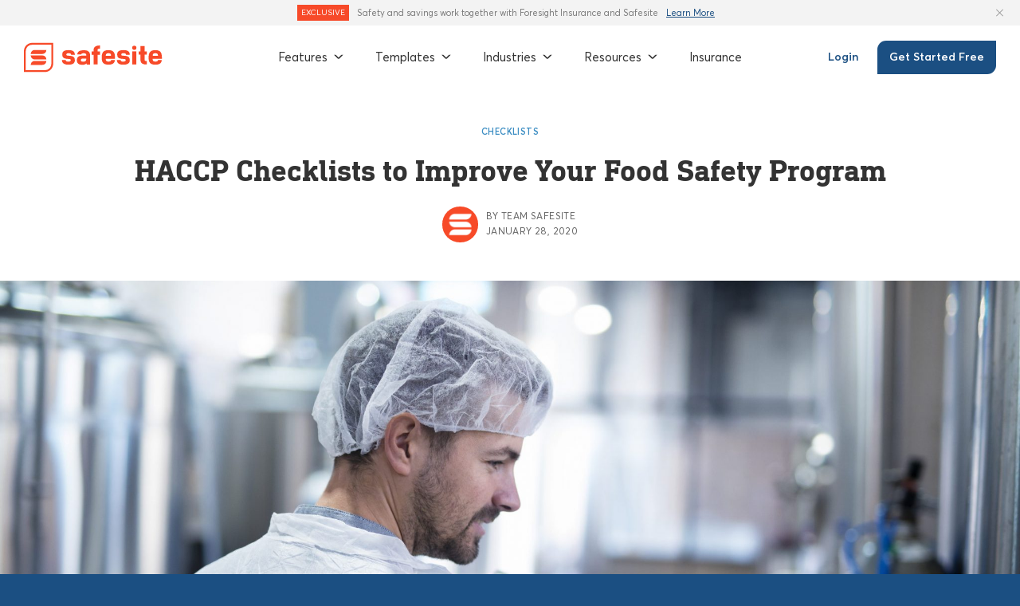

--- FILE ---
content_type: text/html; charset=UTF-8
request_url: https://safesitehq.com/haccp-checklists/
body_size: 150533
content:
<!DOCTYPE html>
<html lang="en-US">

    <head>
        <meta charset="UTF-8">
        <meta name="viewport" content="width=device-width, initial-scale=1, shrink-to-fit=no">
                        
        <link rel="profile" href="http://gmpg.org/xfn/11">
        <link rel="pingback" href="">
        <link rel="stylesheet" href="https://cdnjs.cloudflare.com/ajax/libs/font-awesome/5.15.3/css/all.min.css" integrity="sha512-iBBXm8fW90+nuLcSKlbmrPcLa0OT92xO1BIsZ+ywDWZCvqsWgccV3gFoRBv0z+8dLJgyAHIhR35VZc2oM/gI1w==" crossorigin="anonymous">
        <link rel="shortcut icon" href="https://safesitehq.com/wp-content/themes/safesite/images/favicon.ico">

        <link rel="preload" href="https://safesitehq.com/wp-content/themes/safesite/fonts/DINNextSlabPro-Bold.woff2" as="font" type="font/woff2" crossorigin>
        <link rel="preload" href="https://safesitehq.com/wp-content/themes/safesite/fonts/AvertaStd-Regular.woff2" as="font" type="font/woff2" crossorigin>
        <link rel="preload" href="https://safesitehq.com/wp-content/themes/safesite/fonts/AvertaStd-Light.woff2" as="font" type="font/woff2" crossorigin>
        <link rel="preload" href="https://safesitehq.com/wp-content/themes/safesite/fonts/AvertaStd-Semibold.woff2" as="font" type="font/woff2" crossorigin>
        <link rel="preload" href="https://safesitehq.com/wp-content/themes/safesite/fonts/AvertaStd-Bold.woff2" as="font" type="font/woff2" crossorigin>

        <script src="https://cdnjs.cloudflare.com/ajax/libs/UAParser.js/1.0.32/ua-parser.min.js" integrity="sha512-QyFNWdGOdhSDvdDfS8tzVVg+UgnwLYmPybDSityYxHUg7mTVrw5dWRYdiUHNUOWVtLkJqTB8/LhrUCRPfkrEFg==" crossorigin="anonymous" referrerpolicy="no-referrer"></script>

        <meta name='robots' content='index, follow, max-image-preview:large, max-snippet:-1, max-video-preview:-1' />
	<style>img:is([sizes="auto" i], [sizes^="auto," i]) { contain-intrinsic-size: 3000px 1500px }</style>
	
<!-- Google Tag Manager for WordPress by gtm4wp.com -->
<script data-cfasync="false" data-pagespeed-no-defer>
	var gtm4wp_datalayer_name = "dataLayer";
	var dataLayer = dataLayer || [];
</script>
<!-- End Google Tag Manager for WordPress by gtm4wp.com -->
	<!-- This site is optimized with the Yoast SEO plugin v26.2 - https://yoast.com/wordpress/plugins/seo/ -->
	<title>HACCP Checklists to Improve Your Food Safety Program - Safesite</title>
	<meta name="description" content="Monitor food safety with HACCP checklists and food temperature logs. Ensure your HACCP plan is carried out with digital templates." />
	<link rel="canonical" href="https://safesitehq.com/haccp-checklists/" />
	<meta property="og:locale" content="en_US" />
	<meta property="og:type" content="article" />
	<meta property="og:title" content="HACCP Checklists to Improve Your Food Safety Program - Safesite" />
	<meta property="og:description" content="Monitor food safety with HACCP checklists and food temperature logs. Ensure your HACCP plan is carried out with digital templates." />
	<meta property="og:url" content="https://safesitehq.com/haccp-checklists/" />
	<meta property="og:site_name" content="Safesite" />
	<meta property="article:publisher" content="https://www.facebook.com/safesite/" />
	<meta property="article:published_time" content="2020-01-28T20:43:03+00:00" />
	<meta property="article:modified_time" content="2021-04-16T16:35:18+00:00" />
	<meta property="og:image" content="https://safesitehq.com/wp-content/uploads/2020/01/cropped-haccp-safety-checklist-scaled.jpeg" />
	<meta property="og:image:width" content="2560" />
	<meta property="og:image:height" content="1442" />
	<meta property="og:image:type" content="image/jpeg" />
	<meta name="author" content="Team Safesite" />
	<meta name="twitter:card" content="summary_large_image" />
	<meta name="twitter:creator" content="@safesitetech" />
	<meta name="twitter:site" content="@safesitetech" />
	<meta name="twitter:label1" content="Written by" />
	<meta name="twitter:data1" content="Team Safesite" />
	<meta name="twitter:label2" content="Est. reading time" />
	<meta name="twitter:data2" content="3 minutes" />
	<!-- / Yoast SEO plugin. -->


<link rel="alternate" type="application/rss+xml" title="Safesite &raquo; Feed" href="https://safesitehq.com/feed/" />
<link rel="alternate" type="application/rss+xml" title="Safesite &raquo; Comments Feed" href="https://safesitehq.com/comments/feed/" />
<style id='classic-theme-styles-inline-css' type='text/css'>
/*! This file is auto-generated */
.wp-block-button__link{color:#fff;background-color:#32373c;border-radius:9999px;box-shadow:none;text-decoration:none;padding:calc(.667em + 2px) calc(1.333em + 2px);font-size:1.125em}.wp-block-file__button{background:#32373c;color:#fff;text-decoration:none}
</style>
<style id='global-styles-inline-css' type='text/css'>
:root{--wp--preset--aspect-ratio--square: 1;--wp--preset--aspect-ratio--4-3: 4/3;--wp--preset--aspect-ratio--3-4: 3/4;--wp--preset--aspect-ratio--3-2: 3/2;--wp--preset--aspect-ratio--2-3: 2/3;--wp--preset--aspect-ratio--16-9: 16/9;--wp--preset--aspect-ratio--9-16: 9/16;--wp--preset--color--black: #000000;--wp--preset--color--cyan-bluish-gray: #abb8c3;--wp--preset--color--white: #ffffff;--wp--preset--color--pale-pink: #f78da7;--wp--preset--color--vivid-red: #cf2e2e;--wp--preset--color--luminous-vivid-orange: #ff6900;--wp--preset--color--luminous-vivid-amber: #fcb900;--wp--preset--color--light-green-cyan: #7bdcb5;--wp--preset--color--vivid-green-cyan: #00d084;--wp--preset--color--pale-cyan-blue: #8ed1fc;--wp--preset--color--vivid-cyan-blue: #0693e3;--wp--preset--color--vivid-purple: #9b51e0;--wp--preset--gradient--vivid-cyan-blue-to-vivid-purple: linear-gradient(135deg,rgba(6,147,227,1) 0%,rgb(155,81,224) 100%);--wp--preset--gradient--light-green-cyan-to-vivid-green-cyan: linear-gradient(135deg,rgb(122,220,180) 0%,rgb(0,208,130) 100%);--wp--preset--gradient--luminous-vivid-amber-to-luminous-vivid-orange: linear-gradient(135deg,rgba(252,185,0,1) 0%,rgba(255,105,0,1) 100%);--wp--preset--gradient--luminous-vivid-orange-to-vivid-red: linear-gradient(135deg,rgba(255,105,0,1) 0%,rgb(207,46,46) 100%);--wp--preset--gradient--very-light-gray-to-cyan-bluish-gray: linear-gradient(135deg,rgb(238,238,238) 0%,rgb(169,184,195) 100%);--wp--preset--gradient--cool-to-warm-spectrum: linear-gradient(135deg,rgb(74,234,220) 0%,rgb(151,120,209) 20%,rgb(207,42,186) 40%,rgb(238,44,130) 60%,rgb(251,105,98) 80%,rgb(254,248,76) 100%);--wp--preset--gradient--blush-light-purple: linear-gradient(135deg,rgb(255,206,236) 0%,rgb(152,150,240) 100%);--wp--preset--gradient--blush-bordeaux: linear-gradient(135deg,rgb(254,205,165) 0%,rgb(254,45,45) 50%,rgb(107,0,62) 100%);--wp--preset--gradient--luminous-dusk: linear-gradient(135deg,rgb(255,203,112) 0%,rgb(199,81,192) 50%,rgb(65,88,208) 100%);--wp--preset--gradient--pale-ocean: linear-gradient(135deg,rgb(255,245,203) 0%,rgb(182,227,212) 50%,rgb(51,167,181) 100%);--wp--preset--gradient--electric-grass: linear-gradient(135deg,rgb(202,248,128) 0%,rgb(113,206,126) 100%);--wp--preset--gradient--midnight: linear-gradient(135deg,rgb(2,3,129) 0%,rgb(40,116,252) 100%);--wp--preset--font-size--small: 13px;--wp--preset--font-size--medium: 20px;--wp--preset--font-size--large: 36px;--wp--preset--font-size--x-large: 42px;--wp--preset--spacing--20: 0.44rem;--wp--preset--spacing--30: 0.67rem;--wp--preset--spacing--40: 1rem;--wp--preset--spacing--50: 1.5rem;--wp--preset--spacing--60: 2.25rem;--wp--preset--spacing--70: 3.38rem;--wp--preset--spacing--80: 5.06rem;--wp--preset--shadow--natural: 6px 6px 9px rgba(0, 0, 0, 0.2);--wp--preset--shadow--deep: 12px 12px 50px rgba(0, 0, 0, 0.4);--wp--preset--shadow--sharp: 6px 6px 0px rgba(0, 0, 0, 0.2);--wp--preset--shadow--outlined: 6px 6px 0px -3px rgba(255, 255, 255, 1), 6px 6px rgba(0, 0, 0, 1);--wp--preset--shadow--crisp: 6px 6px 0px rgba(0, 0, 0, 1);}:where(.is-layout-flex){gap: 0.5em;}:where(.is-layout-grid){gap: 0.5em;}body .is-layout-flex{display: flex;}.is-layout-flex{flex-wrap: wrap;align-items: center;}.is-layout-flex > :is(*, div){margin: 0;}body .is-layout-grid{display: grid;}.is-layout-grid > :is(*, div){margin: 0;}:where(.wp-block-columns.is-layout-flex){gap: 2em;}:where(.wp-block-columns.is-layout-grid){gap: 2em;}:where(.wp-block-post-template.is-layout-flex){gap: 1.25em;}:where(.wp-block-post-template.is-layout-grid){gap: 1.25em;}.has-black-color{color: var(--wp--preset--color--black) !important;}.has-cyan-bluish-gray-color{color: var(--wp--preset--color--cyan-bluish-gray) !important;}.has-white-color{color: var(--wp--preset--color--white) !important;}.has-pale-pink-color{color: var(--wp--preset--color--pale-pink) !important;}.has-vivid-red-color{color: var(--wp--preset--color--vivid-red) !important;}.has-luminous-vivid-orange-color{color: var(--wp--preset--color--luminous-vivid-orange) !important;}.has-luminous-vivid-amber-color{color: var(--wp--preset--color--luminous-vivid-amber) !important;}.has-light-green-cyan-color{color: var(--wp--preset--color--light-green-cyan) !important;}.has-vivid-green-cyan-color{color: var(--wp--preset--color--vivid-green-cyan) !important;}.has-pale-cyan-blue-color{color: var(--wp--preset--color--pale-cyan-blue) !important;}.has-vivid-cyan-blue-color{color: var(--wp--preset--color--vivid-cyan-blue) !important;}.has-vivid-purple-color{color: var(--wp--preset--color--vivid-purple) !important;}.has-black-background-color{background-color: var(--wp--preset--color--black) !important;}.has-cyan-bluish-gray-background-color{background-color: var(--wp--preset--color--cyan-bluish-gray) !important;}.has-white-background-color{background-color: var(--wp--preset--color--white) !important;}.has-pale-pink-background-color{background-color: var(--wp--preset--color--pale-pink) !important;}.has-vivid-red-background-color{background-color: var(--wp--preset--color--vivid-red) !important;}.has-luminous-vivid-orange-background-color{background-color: var(--wp--preset--color--luminous-vivid-orange) !important;}.has-luminous-vivid-amber-background-color{background-color: var(--wp--preset--color--luminous-vivid-amber) !important;}.has-light-green-cyan-background-color{background-color: var(--wp--preset--color--light-green-cyan) !important;}.has-vivid-green-cyan-background-color{background-color: var(--wp--preset--color--vivid-green-cyan) !important;}.has-pale-cyan-blue-background-color{background-color: var(--wp--preset--color--pale-cyan-blue) !important;}.has-vivid-cyan-blue-background-color{background-color: var(--wp--preset--color--vivid-cyan-blue) !important;}.has-vivid-purple-background-color{background-color: var(--wp--preset--color--vivid-purple) !important;}.has-black-border-color{border-color: var(--wp--preset--color--black) !important;}.has-cyan-bluish-gray-border-color{border-color: var(--wp--preset--color--cyan-bluish-gray) !important;}.has-white-border-color{border-color: var(--wp--preset--color--white) !important;}.has-pale-pink-border-color{border-color: var(--wp--preset--color--pale-pink) !important;}.has-vivid-red-border-color{border-color: var(--wp--preset--color--vivid-red) !important;}.has-luminous-vivid-orange-border-color{border-color: var(--wp--preset--color--luminous-vivid-orange) !important;}.has-luminous-vivid-amber-border-color{border-color: var(--wp--preset--color--luminous-vivid-amber) !important;}.has-light-green-cyan-border-color{border-color: var(--wp--preset--color--light-green-cyan) !important;}.has-vivid-green-cyan-border-color{border-color: var(--wp--preset--color--vivid-green-cyan) !important;}.has-pale-cyan-blue-border-color{border-color: var(--wp--preset--color--pale-cyan-blue) !important;}.has-vivid-cyan-blue-border-color{border-color: var(--wp--preset--color--vivid-cyan-blue) !important;}.has-vivid-purple-border-color{border-color: var(--wp--preset--color--vivid-purple) !important;}.has-vivid-cyan-blue-to-vivid-purple-gradient-background{background: var(--wp--preset--gradient--vivid-cyan-blue-to-vivid-purple) !important;}.has-light-green-cyan-to-vivid-green-cyan-gradient-background{background: var(--wp--preset--gradient--light-green-cyan-to-vivid-green-cyan) !important;}.has-luminous-vivid-amber-to-luminous-vivid-orange-gradient-background{background: var(--wp--preset--gradient--luminous-vivid-amber-to-luminous-vivid-orange) !important;}.has-luminous-vivid-orange-to-vivid-red-gradient-background{background: var(--wp--preset--gradient--luminous-vivid-orange-to-vivid-red) !important;}.has-very-light-gray-to-cyan-bluish-gray-gradient-background{background: var(--wp--preset--gradient--very-light-gray-to-cyan-bluish-gray) !important;}.has-cool-to-warm-spectrum-gradient-background{background: var(--wp--preset--gradient--cool-to-warm-spectrum) !important;}.has-blush-light-purple-gradient-background{background: var(--wp--preset--gradient--blush-light-purple) !important;}.has-blush-bordeaux-gradient-background{background: var(--wp--preset--gradient--blush-bordeaux) !important;}.has-luminous-dusk-gradient-background{background: var(--wp--preset--gradient--luminous-dusk) !important;}.has-pale-ocean-gradient-background{background: var(--wp--preset--gradient--pale-ocean) !important;}.has-electric-grass-gradient-background{background: var(--wp--preset--gradient--electric-grass) !important;}.has-midnight-gradient-background{background: var(--wp--preset--gradient--midnight) !important;}.has-small-font-size{font-size: var(--wp--preset--font-size--small) !important;}.has-medium-font-size{font-size: var(--wp--preset--font-size--medium) !important;}.has-large-font-size{font-size: var(--wp--preset--font-size--large) !important;}.has-x-large-font-size{font-size: var(--wp--preset--font-size--x-large) !important;}
:where(.wp-block-post-template.is-layout-flex){gap: 1.25em;}:where(.wp-block-post-template.is-layout-grid){gap: 1.25em;}
:where(.wp-block-columns.is-layout-flex){gap: 2em;}:where(.wp-block-columns.is-layout-grid){gap: 2em;}
:root :where(.wp-block-pullquote){font-size: 1.5em;line-height: 1.6;}
</style>
<link rel='stylesheet' id='wpo_min-header-0-css' href='https://safesitehq.com/wp-content/cache/wpo-minify/1764738648/assets/wpo-minify-header-01dd20e1.min.css' type='text/css' media='all' />
<link rel='stylesheet' id='main-css' href='https://safesitehq.com/wp-content/themes/safesite/style.css' type='text/css' media='all' />
<script type="text/javascript" id="wpo_min-header-0-js-extra">
/* <![CDATA[ */
var main_ajax = {"url":"https:\/\/safesitehq.com\/wp-admin\/admin-ajax.php","token":"4a62490751"};
var post_pagination_params = {"ajaxurl":"https:\/\/safesitehq.com\/wp-admin\/admin-ajax.php","posts":"{\"page\":0,\"name\":\"haccp-checklists\",\"error\":\"\",\"m\":\"\",\"p\":0,\"post_parent\":\"\",\"subpost\":\"\",\"subpost_id\":\"\",\"attachment\":\"\",\"attachment_id\":0,\"pagename\":\"\",\"page_id\":0,\"second\":\"\",\"minute\":\"\",\"hour\":\"\",\"day\":0,\"monthnum\":0,\"year\":0,\"w\":0,\"category_name\":\"\",\"tag\":\"\",\"cat\":\"\",\"tag_id\":\"\",\"author\":\"\",\"author_name\":\"\",\"feed\":\"\",\"tb\":\"\",\"paged\":0,\"meta_key\":\"\",\"meta_value\":\"\",\"preview\":\"\",\"s\":\"\",\"sentence\":\"\",\"title\":\"\",\"fields\":\"all\",\"menu_order\":\"\",\"embed\":\"\",\"category__in\":[],\"category__not_in\":[],\"category__and\":[],\"post__in\":[],\"post__not_in\":[],\"post_name__in\":[],\"tag__in\":[],\"tag__not_in\":[],\"tag__and\":[],\"tag_slug__in\":[],\"tag_slug__and\":[],\"post_parent__in\":[],\"post_parent__not_in\":[],\"author__in\":[],\"author__not_in\":[],\"search_columns\":[],\"ignore_sticky_posts\":false,\"suppress_filters\":false,\"cache_results\":true,\"update_post_term_cache\":true,\"update_menu_item_cache\":false,\"lazy_load_term_meta\":true,\"update_post_meta_cache\":true,\"post_type\":\"\",\"posts_per_page\":8,\"nopaging\":false,\"comments_per_page\":\"50\",\"no_found_rows\":false,\"order\":\"DESC\"}","current_page":"1","max_page":"0"};
/* ]]> */
</script>
<script type="text/javascript" src="https://safesitehq.com/wp-content/cache/wpo-minify/1764738648/assets/wpo-minify-header-1a511a65.js" id="wpo_min-header-0-js"></script>
<link rel="https://api.w.org/" href="https://safesitehq.com/wp-json/" /><link rel="alternate" title="JSON" type="application/json" href="https://safesitehq.com/wp-json/wp/v2/posts/2550" /><link rel="EditURI" type="application/rsd+xml" title="RSD" href="https://safesitehq.com/xmlrpc.php?rsd" />
<meta name="generator" content="WordPress 6.8.3" />
<link rel='shortlink' href='https://safesitehq.com/?p=2550' />
<link rel="alternate" title="oEmbed (JSON)" type="application/json+oembed" href="https://safesitehq.com/wp-json/oembed/1.0/embed?url=https%3A%2F%2Fsafesitehq.com%2Fhaccp-checklists%2F" />
<link rel="alternate" title="oEmbed (XML)" type="text/xml+oembed" href="https://safesitehq.com/wp-json/oembed/1.0/embed?url=https%3A%2F%2Fsafesitehq.com%2Fhaccp-checklists%2F&#038;format=xml" />
<link rel="alternate" hreflang="en-US" href="https://safesitehq.com/haccp-checklists/"/>
<link rel="alternate" hreflang="es-MX" href="https://safesitehq.com/es/listas-de-control-haccp/"/>
<link rel="alternate" hreflang="en" href="https://safesitehq.com/haccp-checklists/"/>
<link rel="alternate" hreflang="es" href="https://safesitehq.com/es/listas-de-control-haccp/"/>
<link rel="alternate" hreflang="x-default" href="https://safesitehq.com/haccp-checklists/"/>

<!-- Google Tag Manager for WordPress by gtm4wp.com -->
<!-- GTM Container placement set to manual -->
<script data-cfasync="false" data-pagespeed-no-defer>
	var dataLayer_content = {"pagePostType":"post","pagePostType2":"single-post","pageCategory":["checklists","haccp"],"pagePostAuthor":"Team Safesite"};
	dataLayer.push( dataLayer_content );
</script>
<script data-cfasync="false" data-pagespeed-no-defer>
(function(w,d,s,l,i){w[l]=w[l]||[];w[l].push({'gtm.start':
new Date().getTime(),event:'gtm.js'});var f=d.getElementsByTagName(s)[0],
j=d.createElement(s),dl=l!='dataLayer'?'&l='+l:'';j.async=true;j.src=
'//www.googletagmanager.com/gtm.js?id='+i+dl;f.parentNode.insertBefore(j,f);
})(window,document,'script','dataLayer','GTM-KLVZ4KL');
</script>
<!-- End Google Tag Manager for WordPress by gtm4wp.com --><style type="text/css">.recentcomments a{display:inline !important;padding:0 !important;margin:0 !important;}</style>

<script type="application/ld+json" class="saswp-schema-markup-output">
[{"@context":"https:\/\/schema.org\/","@graph":[{"@context":"https:\/\/schema.org\/","@type":"SiteNavigationElement","@id":"https:\/\/safesitehq.com\/#agriculture","name":"Agriculture","url":"https:\/\/safesitehq.com\/industries\/agriculture\/"},{"@context":"https:\/\/schema.org\/","@type":"SiteNavigationElement","@id":"https:\/\/safesitehq.com\/#construction","name":"Construction","url":"https:\/\/safesitehq.com\/industries\/construction\/"},{"@context":"https:\/\/schema.org\/","@type":"SiteNavigationElement","@id":"https:\/\/safesitehq.com\/#manufacturing","name":"Manufacturing","url":"https:\/\/safesitehq.com\/industries\/manufacturing\/"},{"@context":"https:\/\/schema.org\/","@type":"SiteNavigationElement","@id":"https:\/\/safesitehq.com\/#view-all-industries-%f0%9f%a1%a2","name":"View all industries \ud83e\udc62","url":"https:\/\/safesitehq.com\/industries\/"},{"@context":"https:\/\/schema.org\/","@type":"SiteNavigationElement","@id":"https:\/\/safesitehq.com\/#blog","name":"Blog","url":"https:\/\/safesitehq.com\/blog\/"},{"@context":"https:\/\/schema.org\/","@type":"SiteNavigationElement","@id":"https:\/\/safesitehq.com\/#case-studies","name":"Case Studies","url":"https:\/\/safesitehq.com\/case-studies\/"},{"@context":"https:\/\/schema.org\/","@type":"SiteNavigationElement","@id":"https:\/\/safesitehq.com\/#pricing","name":"Pricing","url":"https:\/\/safesitehq.com\/pricing\/"},{"@context":"https:\/\/schema.org\/","@type":"SiteNavigationElement","@id":"https:\/\/safesitehq.com\/#insurance","name":"Insurance","url":"https:\/\/safesitehq.com\/foresight\/"}]},

{"@context":"https:\/\/schema.org\/","@type":"Article","@id":"https:\/\/safesitehq.com\/haccp-checklists\/#Article","url":"https:\/\/safesitehq.com\/haccp-checklists\/","inLanguage":"en-US","mainEntityOfPage":"https:\/\/safesitehq.com\/haccp-checklists\/","headline":"HACCP Checklists to Improve Your Food Safety Program","description":"Monitor food safety with HACCP checklists and food temperature logs. Ensure your HACCP plan is carried out with digital templates.","articleBody":"For some companies, HACCP is a legal requirement. For others, it\u2019s a voluntary best practice. Whatever your situation, you can streamline your procedures with the use of HACCP checklists.&nbsp;    During your HACCP planning phase, you identified critical control points (CCPs) that must be held to critical limits. To monitor food safety (and document monitoring-related activities), production staff rely on logs and checklists to maintain consistency.\u00a0    5 HACCP Checklists&nbsp;    Every organization has certain monitoring procedures outlined in their HACCP plan. The following logs are popular with companies with a HACCP system, but you may need to source or create the checklist templates that apply to your system.&nbsp;    HACCP Corrective Action Log    When a deviation occurs, your team must record it, communicate it, and initiate the corrective procedures you\u2019ve outlined in your plan. Use this log to document all activities related to a critical limit breach.&nbsp;    Download the HACCP Corrective Action Log as a PDF.Access this inspection template as a document or spreadsheet.    Cooking and Reheating Temperature Log    For processes requiring cooking and\/or reheating, use a temperature log to ensure your product stays within critical limits.&nbsp;    Download the HACCP Cooking and Reheating Temperature Log as a PDF.Access this inspection template as a document or spreadsheet.    Refrigeration\/Freezing Log    Use a temperature log to ensure your refrigeration and freezing accommodations are adequate and working correctly. This log can also be used to monitor food temperature outside of refrigeration\/freezing during dock transfer.&nbsp;    Download the HACCP Refrigeration\/Freezing Log as a PDF.Access this template as a document or spreadsheet.    Thermometer Calibration Log    To ensure your food temperature logs are accurate, calibrate your thermometers regularly. Use the following log to monitor the effectiveness of your thermometers.&nbsp;    Download the Thermometer Calibration Log as a PDF.Access this template as a document or spreadsheet.    HACCP Plan Audit Checklist    Your team will periodically review your HACCP plan to ensure it\u2019s as effective as possible. If you are under FDA jurisdiction, you must review your plan at least once every three years.&nbsp;    Use the following checklist to evaluate the strength, compliance, and efficiency of your HACCP plan:&nbsp;    Download the HACCP Plan Audit as a PDF.Access this template as a document or spreadsheet.    HACCP Plan Template    If you need to work through the process of identifying CCPs, setting critical limits, or other activities related to your HACCP Plan, use this template.\u00a0    A blank HACCP plan template    Work through your production process step by step to complete your plan. Then use the above logs and checklists to implement your plan.&nbsp;    Digital HACCP Management    HACCP checklists streamline the application and management process and provide information available at a glance. While paper checklists do work, you may find it simpler to run a digital process, which frees up both time and money for other value-adding processes.    To get you started, the checklists in this article are available Google Sheets (Excel Template), Google Docs (Word Template), and PDF.&nbsp;But you may find a digital management software is best suited to the task of capturing and organizing your HACCP data.","keywords":"","datePublished":"2020-01-28T20:43:03-05:00","dateModified":"2021-04-17T02:35:18-04:00","author":{"@type":"Person","name":"Team Safesite","description":"We're a group of safety and tech professionals united in our desire to make every workplace safer. We keep a pulse on the latest regulations, standards, and industry trends in safety and write about them here on our blog.","url":"https:\/\/safesitehq.com\/author\/safesite\/","sameAs":[],"image":{"@type":"ImageObject","url":"https:\/\/safesitehq.com\/wp-content\/uploads\/2021\/03\/logo_mark.png","height":96,"width":96}},"editor":{"@type":"Person","name":"Team Safesite","description":"We're a group of safety and tech professionals united in our desire to make every workplace safer. We keep a pulse on the latest regulations, standards, and industry trends in safety and write about them here on our blog.","url":"https:\/\/safesitehq.com\/author\/safesite\/","sameAs":[],"image":{"@type":"ImageObject","url":"https:\/\/safesitehq.com\/wp-content\/uploads\/2021\/03\/logo_mark.png","height":96,"width":96}},"publisher":{"@type":"Organization","name":"Safesite","url":"https:\/\/safesitehq.com","logo":{"@type":"ImageObject","url":"https:\/\/safesitehq.com\/wp-content\/uploads\/2021\/03\/logo_mark.png","width":192,"height":192}},"image":[{"@type":"ImageObject","@id":"https:\/\/safesitehq.com\/haccp-checklists\/#primaryimage","url":"https:\/\/safesitehq.com\/wp-content\/uploads\/2020\/01\/cropped-haccp-safety-checklist-scaled.jpeg","width":"2560","height":"1442","caption":"Cropped Haccp Safety Checklist.jpeg"},{"@type":"ImageObject","url":"https:\/\/safesitehq.com\/wp-content\/uploads\/2020\/01\/cropped-haccp-safety-checklist-scaled-1200x900.jpeg","width":"1200","height":"900","caption":"Cropped Haccp Safety Checklist.jpeg"},{"@type":"ImageObject","url":"https:\/\/safesitehq.com\/wp-content\/uploads\/2020\/01\/cropped-haccp-safety-checklist-scaled-1200x675.jpeg","width":"1200","height":"675","caption":"Cropped Haccp Safety Checklist.jpeg"},{"@type":"ImageObject","url":"https:\/\/safesitehq.com\/wp-content\/uploads\/2020\/01\/cropped-haccp-safety-checklist-scaled-1442x1442.jpeg","width":"1442","height":"1442","caption":"Cropped Haccp Safety Checklist.jpeg"},{"@type":"ImageObject","url":"https:\/\/safesitehq.com\/wp-content\/uploads\/2020\/01\/HACCP-plan-template-1-1200x812.png","width":1200,"height":812,"caption":"Haccp Plan Template"}]}]
</script>


        
<!-- GTM Container placement set to manual -->
<!-- Google Tag Manager (noscript) -->
				<noscript><iframe src="https://www.googletagmanager.com/ns.html?id=GTM-KLVZ4KL" height="0" width="0" style="display:none;visibility:hidden" aria-hidden="true"></iframe></noscript>
<!-- End Google Tag Manager (noscript) -->    </head>

    
    <body class="wp-singular post-template-default single single-post postid-2550 single-format-standard wp-theme-safesite fixed-header is-alert-bar translatepress-en_US">
        
<!-- GTM Container placement set to manual -->
<!-- Google Tag Manager (noscript) -->                    <div class="alert-bar">
                                    <div class="alert-bar-status">
                        EXCLUSIVE                    </div>
                                                    <div class="alert-bar-content">
                        Safety and savings work together with Foresight Insurance and Safesite                    </div>
                                                    <a href="https://safesitehq.com/foresight/" target="_self" title="Learn More" class="alert-bar-link">Learn More</a>
                                <div class="alert-bar-close"></div>
            </div>
        
        <header class="site-header" role="banner">
            <div class="site-logo">
                <a href="https://safesitehq.com/" rel="home" title="Safesite">
                    <svg width="174px" height="38px" viewBox="0 0 174 38" version="1.1" xmlns="http://www.w3.org/2000/svg" xmlns:xlink="http://www.w3.org/1999/xlink">
    <defs>
        <polygon id="path-1" points="0 36.5352778 0 0 173.163662 0 173.163662 36.5352778"></polygon>
    </defs>
    <g id="Symbols" stroke="none" stroke-width="1" fill="none" fill-rule="evenodd">
        <g transform="translate(-31.000000, -21.000000)">
            <g transform="translate(31.000000, 21.000000)">
                <g id="g10" transform="translate(87.000000, 18.808158) scale(-1, 1) rotate(-180.000000) translate(-87.000000, -18.808158) translate(0.000000, 0.308158)">
                    <g id="g12">
                        <g id="g14">
                            <g id="g16-Clipped">
                                <g id="g16" fill="currentColor" fill-rule="nonzero">
                                    <path d="M23.1803123,8.93228588 L8.58511142,8.93228588 C8.58511142,11.6683005 10.8160068,13.8864794 13.5681482,13.8864794 L28.1632135,13.8864794 C28.1632135,11.1503877 25.9323181,8.93228588 23.1803123,8.93228588" id="path22"></path>
                                    <path d="M13.5680707,15.7904747 C10.8159293,15.7904747 8.58503393,18.0085766 8.58503393,20.7448223 L23.1801185,20.7448223 C25.9323181,20.7448223 28.1632135,18.5267012 28.1632135,15.7904747 L13.5680707,15.7904747" id="path24"></path>
                                    <path d="M23.1803123,22.6490295 L8.58511142,22.6490295 C8.58511142,25.3850634 10.8160068,27.6030112 13.5681482,27.6030112 L28.1632135,27.6030112 C28.1632135,24.8669773 25.9323181,22.6490295 23.1803123,22.6490295" id="path26"></path>
                                    <path d="M55.8442544,9.19169487 C51.8683169,9.19169487 47.748057,10.2338183 47.748057,15.0129411 L52.4463815,15.0129411 C52.4463815,13.396108 53.7842213,13.0725257 55.5552221,13.0368567 C57.2898033,13.0005329 58.8083852,13.360439 58.8083852,14.8692444 C58.8083852,16.2353354 57.7235455,16.2707733 56.1697063,16.3786469 C51.6515427,16.7022292 48.1091536,16.8102569 48.1091536,22.1644553 C48.1091536,26.4765109 51.6873812,27.4464298 56.0251902,27.4464298 C60.1096116,27.4464298 63.941033,26.5485422 63.941033,21.6249909 L59.2779658,21.6249909 C59.2779658,23.2780515 57.506965,23.5654063 56.3142225,23.6019998 C55.1210925,23.6376302 53.2418015,23.4577446 53.2418015,21.948554 C53.2418015,20.5830408 54.2179635,20.5830408 55.6272865,20.4751864 C60.2541278,20.0797847 63.941033,20.1158003 63.941033,14.5819281 C63.941033,10.1260217 59.7479338,9.19169487 55.8442544,9.19169487" id="path28"></path>
                                    <path d="M78.6735435,9.321929 L78.6735435,10.7590305 C77.5528654,9.78913096 75.9263807,9.03453566 73.3963796,9.03453566 C69.2757322,9.03453566 66.4925372,10.3640525 66.4925372,14.7481202 C66.4925372,19.9946568 70.4684747,20.5335433 74.2274443,20.5335433 L78.2394139,20.5335433 L78.2394139,20.8574916 C78.2394139,22.3302814 78.1315111,23.480471 75.095316,23.480471 C73.6493797,23.480471 71.9146048,23.3005854 71.9146048,21.9712804 L66.9987312,21.9712804 C66.9987312,26.3547896 71.2997331,27.2892706 75.1311545,27.2892706 C77.4083492,27.2892706 79.2880277,27.0023009 80.5169961,26.21169 C82.938707,24.6302755 83.0469973,22.2946509 83.0469973,19.6712863 L83.0469973,9.321929 L78.6735435,9.321929 Z M74.2998961,16.8322322 C72.1311853,16.8322322 71.4446367,16.1854528 71.4446367,14.856013 C71.4446367,13.7421857 72.022895,12.9155976 74.3363157,12.9155976 C78.1315111,12.9155976 78.2394139,14.9634437 78.2394139,16.8322322 L74.2998961,16.8322322" id="path30"></path>
                                    <path d="M102.712041,16.6301594 C102.784493,14.1508381 103.254461,13.1085606 106.254237,13.1085606 C107.410947,13.1085606 109.471561,13.3246353 109.471561,15.0491301 L114.097628,15.0491301 C114.097628,10.0181289 109.290626,9.19192598 106.109721,9.19192598 C98.8085558,9.19192598 97.651458,13.0727568 97.651458,18.031669 C97.651458,23.0983584 98.7000718,27.4466224 106.00143,27.4466224 C113.953112,27.4466224 114.314983,22.7393575 114.314983,16.6301594 L102.712041,16.6301594 Z M106.00143,23.5295833 C103.18201,23.5295833 102.784493,22.2000857 102.784493,20.3317016 L109.326852,20.3317016 C109.326852,22.3443409 109.037238,23.5295833 106.00143,23.5295833" id="path32"></path>
                                    <path d="M124.781943,9.19169487 C120.805812,9.19169487 116.685745,10.2338183 116.685745,15.0129411 L121.38407,15.0129411 C121.38407,13.396108 122.721329,13.0725257 124.492911,13.0368567 C126.227492,13.0005329 127.745686,13.360439 127.745686,14.8692444 C127.745686,16.2353354 126.661234,16.2707733 125.106814,16.3786469 C120.58865,16.7022292 117.046842,16.8102569 117.046842,22.1644553 C117.046842,26.4765109 120.62507,27.4464298 124.962685,27.4464298 C129.046525,27.4464298 132.87814,26.5485422 132.87814,21.6249909 L128.21546,21.6249909 C128.21546,23.2780515 126.444653,23.5654063 125.251911,23.6019998 C124.058587,23.6376302 122.179296,23.4577446 122.179296,21.948554 C122.179296,20.5830408 123.155458,20.5830408 124.564975,20.4751864 C129.191622,20.0797847 132.87814,20.1158003 132.87814,14.5819281 C132.87814,10.1260217 128.685429,9.19169487 124.781943,9.19169487" id="path34"></path>
                                    <path d="M138.518144,27.7813561 C136.848654,27.7813561 135.840915,28.6807843 135.840915,30.3742903 C135.840915,32.1024638 136.883911,32.967032 138.518144,32.967032 C140.152378,32.967032 141.195374,32.1024638 141.195374,30.3742903 C141.195374,28.6807843 140.187054,27.7813561 138.518144,27.7813561" id="path36"></path>
                                    <polygon id="path38" points="135.987756 9.47945414 141.084371 9.47945414 141.084371 25.8945982 135.987756 25.8945982"></polygon>
                                    <path d="M161.561108,16.6301594 C161.633172,14.1508381 162.103141,13.1085606 165.10311,13.1085606 C166.260014,13.1085606 168.319659,13.3246353 168.319659,15.0491301 L172.946694,15.0491301 C172.946694,10.0181289 168.139305,9.19192598 164.958594,9.19192598 C157.657235,9.19192598 156.500718,13.0727568 156.500718,18.031669 C156.500718,23.0983584 157.548751,27.4466224 164.849916,27.4466224 C172.801985,27.4466224 173.163662,22.7393575 173.163662,16.6301594 L161.561108,16.6301594 Z M164.849916,23.5295833 C162.031076,23.5295833 161.633172,22.2000857 161.633172,20.3317016 L168.175724,20.3317016 C168.175724,22.3443409 167.886498,23.5295833 164.849916,23.5295833" id="path40"></path>
                                    <path d="M94.3969389,29.2156264 L95.6140903,29.2156264 L95.6140903,33.2403272 L94.2985285,33.2403272 L94.2985285,33.2285788 C91.9335779,33.1613624 90.2214684,32.5675857 89.065533,31.5196651 C87.7280806,30.2972515 87.4030161,28.7886387 87.4030161,26.9556924 L87.4030161,25.7883616 L85.1229155,25.7883616 L85.1229155,21.5835825 L87.4030161,21.5835825 L87.4030161,9.4790882 L92.4990506,9.4790882 L92.4990506,21.5835825 L95.6140903,21.5835825 L95.6140903,25.7883616 L92.3909541,25.7883616 L92.3909541,26.4886446 C92.3909541,28.0041909 92.1883215,29.1715217 94.3969389,29.2156264" id="path42"></path>
                                    <path d="M154.319028,21.7106966 L154.319028,25.9154757 L151.378725,25.9154757 L151.378725,32.4662796 L146.281335,32.4662796 L146.281335,25.9154757 L143.965783,25.9154757 L143.965783,21.7106966 L146.281335,21.7106966 L146.281335,15.4077651 C146.281335,11.3470486 148.770267,9.5133127 153.00366,9.48118751 L154.319028,9.47862597 L154.319028,13.7614454 L153.146433,13.7614454 C151.616421,13.8315507 151.378725,14.7742941 151.378725,16.0186637 L151.378725,21.7106966 L154.319028,21.7106966" id="path44"></path>
                                    <path d="M34.405691,36.5352778 L10.3902072,36.5352778 C4.66082004,36.5352778 0,31.9010072 0,26.2053343 L0,0 L26.357924,0 C32.0872336,0 36.7481699,4.63405869 36.7481699,10.330348 L36.7481699,36.5352778 L34.405691,36.5352778 Z M34.405691,10.330348 C34.405691,5.91138168 30.8024735,2.32928815 26.357924,2.32928815 L2.34244012,2.32928815 L2.34244012,26.2053343 C2.34244012,30.6242813 5.9455802,34.2063941 10.3902072,34.2063941 L34.405691,34.2063941 L34.405691,10.330348" id="path46"></path>
                                </g>
                            </g>
                        </g>
                    </g>
                </g>
            </g>
        </g>
    </g>
</svg>                </a>
            </div>
            <nav class="site-navigation" role="navigation">
                <div class="navigation-toggle"><span></span></div>
                <div class="menu-main-container"><ul id="primary-menu" class="menu"><li id="menu-item-50" class="mega-menu-toggle menu-item menu-item-type-custom menu-item-object-custom menu-item-50"><a href="#" data-mega="features">Features<svg viewBox="0 0 12 6" version="1.1" xmlns="http://www.w3.org/2000/svg" xmlns:xlink="http://www.w3.org/1999/xlink">
    <g stroke="none" stroke-width="1" fill="none" fill-rule="evenodd">
        <g transform="translate(-726.000000, -38.000000)" fill="currentColor">
            <g transform="translate(455.000000, 29.000000)">
                <g transform="translate(271.000000, 9.000000)">
                    <path d="M5.89079304,3.8581484 L2.03259672,-4.7916e-05 L0,-4.7916e-05 L4.93103556,4.93098764 C5.18738616,5.18733824 5.52806892,5.32869044 5.89079304,5.32869044 C6.25351716,5.32869044 6.59419992,5.18733824 6.85055052,4.93098764 L11.7811069,-4.7916e-05 L9.7485102,-4.7916e-05 L5.89079304,3.8581484 Z"></path>
                </g>
            </g>
        </g>
    </g>
</svg></a></li>
<li id="menu-item-61" class="mega-menu-toggle menu-item menu-item-type-custom menu-item-object-custom menu-item-61"><a href="#" data-mega="templates">Templates<svg viewBox="0 0 12 6" version="1.1" xmlns="http://www.w3.org/2000/svg" xmlns:xlink="http://www.w3.org/1999/xlink">
    <g stroke="none" stroke-width="1" fill="none" fill-rule="evenodd">
        <g transform="translate(-726.000000, -38.000000)" fill="currentColor">
            <g transform="translate(455.000000, 29.000000)">
                <g transform="translate(271.000000, 9.000000)">
                    <path d="M5.89079304,3.8581484 L2.03259672,-4.7916e-05 L0,-4.7916e-05 L4.93103556,4.93098764 C5.18738616,5.18733824 5.52806892,5.32869044 5.89079304,5.32869044 C6.25351716,5.32869044 6.59419992,5.18733824 6.85055052,4.93098764 L11.7811069,-4.7916e-05 L9.7485102,-4.7916e-05 L5.89079304,3.8581484 Z"></path>
                </g>
            </g>
        </g>
    </g>
</svg></a></li>
<li id="menu-item-5860" class="submenu-toggle menu-item menu-item-type-custom menu-item-object-custom menu-item-has-children menu-item-5860"><a href="#">Industries<svg viewBox="0 0 12 6" version="1.1" xmlns="http://www.w3.org/2000/svg" xmlns:xlink="http://www.w3.org/1999/xlink">
    <g stroke="none" stroke-width="1" fill="none" fill-rule="evenodd">
        <g transform="translate(-726.000000, -38.000000)" fill="currentColor">
            <g transform="translate(455.000000, 29.000000)">
                <g transform="translate(271.000000, 9.000000)">
                    <path d="M5.89079304,3.8581484 L2.03259672,-4.7916e-05 L0,-4.7916e-05 L4.93103556,4.93098764 C5.18738616,5.18733824 5.52806892,5.32869044 5.89079304,5.32869044 C6.25351716,5.32869044 6.59419992,5.18733824 6.85055052,4.93098764 L11.7811069,-4.7916e-05 L9.7485102,-4.7916e-05 L5.89079304,3.8581484 Z"></path>
                </g>
            </g>
        </g>
    </g>
</svg></a>
<ul class="sub-menu">
	<li id="menu-item-5849" class="menu-item menu-item-type-post_type menu-item-object-industry menu-item-5849"><a href="https://safesitehq.com/industries/agriculture/"><?xml version="1.0" encoding="UTF-8"?>
<svg viewBox="0 0 24 34" version="1.1" xmlns="http://www.w3.org/2000/svg" xmlns:xlink="http://www.w3.org/1999/xlink">
    <g stroke="none" stroke-width="1" fill="none" fill-rule="evenodd">
        <g transform="translate(1.000000, 2.000000)" stroke="currentColor" stroke-width="1.75">
            <path d="M8.45415,30.2004 C3.78465,30.2004 0.00015,26.4159 0.00015,21.7464 C6.46065,21.7464 8.45415,26.3709 8.45415,30.2004 Z"></path>
            <path d="M12.8955,30.2004 C17.565,30.2004 21.3495,26.4159 21.3495,21.7464 C14.889,21.7464 12.8955,26.3709 12.8955,30.2004 Z"></path>
            <path d="M8.45415,18.80235 C3.78465,18.80235 0.00015,15.01785 0.00015,10.34835 C6.46065,10.34835 8.45415,14.97435 8.45415,18.80235 Z"></path>
            <path d="M12.8955,18.80235 C17.565,18.80235 21.3495,15.01785 21.3495,10.34835 C14.889,10.34835 12.8955,14.97435 12.8955,18.80235 Z"></path>
            <path d="M10.6602,11.0637 C10.6602,11.0637 7.8957,9.1077 7.8957,6.2082 C7.8957,3.3072 10.6602,0.2367 10.6602,0.2367 C10.6602,0.2367 13.4232,3.3072 13.4232,6.2082 C13.4232,9.1077 10.6602,11.0637 10.6602,11.0637 Z"></path>
        </g>
    </g>
</svg>Agriculture</a></li>
	<li id="menu-item-5851" class="menu-item menu-item-type-post_type menu-item-object-industry menu-item-5851"><a href="https://safesitehq.com/industries/construction/"><?xml version="1.0" encoding="UTF-8"?>
<svg viewBox="0 0 31 25" version="1.1" xmlns="http://www.w3.org/2000/svg" xmlns:xlink="http://www.w3.org/1999/xlink">
    <g stroke="none" stroke-width="1" fill="none" fill-rule="evenodd">
        <path d="M11.3972283,1.88950844 C11.3972283,0.84576561 12.214602,0 13.223307,0 L17.7765688,0 C18.7852738,0 19.6026475,0.8470166 19.6026475,1.88950844 L19.6026475,2.06242095 C25.234705,3.89053464 29.1763393,9.32105105 29.1763393,15.5660583 L29.1763393,16.5095615 C30.1838353,16.5108157 31,17.3565781 31,18.39907 L31,23.1104916 C31,24.1542344 30.1802083,25 29.1751303,25 L1.82486977,25 C0.816164799,25 0,24.1542344 0,23.1104916 L0,18.39907 C0,17.3565781 0.81858279,16.5108125 1.82366078,16.5095615 L1.82366078,15.5660583 C1.82366078,9.32105105 5.76529473,3.89079125 11.3973523,2.06242095 L11.3972283,1.88950844 Z M1.82477615,18.3965038 C1.82598701,18.3965038 1.82356499,23.1101708 1.82356499,23.1101708 C1.82356499,23.112676 29.1747583,23.1139302 29.1747583,23.1139302 C29.1735462,23.1139302 29.1759673,18.3989802 29.1759673,18.3989802 C29.1759673,18.396475 19.7039551,18.396475 19.7039551,18.396475 C18.7921247,19.8461802 17.223965,20.7546236 15.4997519,20.7546236 C13.7755388,20.7546236 12.207255,19.8462122 11.2955487,18.396475 L1.82477615,18.3965038 Z M20.5142919,15.5659942 C20.5142919,15.8855067 20.4864416,16.2012726 20.43195,16.5094974 L27.3523624,16.5094974 L27.3523624,15.5659942 C27.3523624,10.3586672 24.189445,5.80249675 19.6023933,4.05592196 L19.6023933,12.5812598 C20.182432,13.4345635 20.5142237,14.4695173 20.5142237,15.5658979 L20.5142919,15.5659942 Z M11.3972283,12.5813561 L11.3972283,4.05601819 C6.81017656,5.80268921 3.64725919,10.3584427 3.64725919,15.5660904 L3.64725919,16.5095936 L10.5676716,16.5095936 C10.51318,16.201356 10.4853297,15.8856061 10.4853297,15.5660904 C10.4853297,14.4697097 10.8171214,13.4347559 11.3971601,12.5814523 L11.3972283,12.5813561 Z M17.7788628,1.88955976 C17.7788628,1.88830877 13.223431,1.88580038 13.223431,1.88580038 C13.222222,1.88580038 13.2210099,10.9423279 13.2210099,10.9423279 C13.9136711,10.5764614 14.691086,10.3772332 15.4999968,10.3772332 C16.3089075,10.3772332 17.0863224,10.5764582 17.7789837,10.9423279 L17.7788628,1.88955976 Z M12.3089346,15.5660904 C12.3089346,17.3904511 13.7366339,18.8677422 15.4997519,18.8677422 C17.2628698,18.8677422 18.6905691,17.3904511 18.6905691,15.5660904 C18.6905691,13.7417297 17.2628698,12.2644385 15.4997519,12.2644385 C13.7366339,12.2644385 12.3089346,13.7417297 12.3089346,15.5660904 Z" fill="currentColor"></path>
    </g>
</svg>Construction</a></li>
	<li id="menu-item-5850" class="menu-item menu-item-type-post_type menu-item-object-industry menu-item-5850"><a href="https://safesitehq.com/industries/manufacturing/"><?xml version="1.0" encoding="UTF-8"?>
<svg viewBox="0 0 23 32" version="1.1" xmlns="http://www.w3.org/2000/svg" xmlns:xlink="http://www.w3.org/1999/xlink">
    <g stroke="none" stroke-width="1" fill="none" fill-rule="evenodd">
        <path d="M4.59965535,27.1769816 L4.59965535,32 L18.3999138,32 L18.3999138,27.1769816 L20.40668,27.1769816 L23,21.7391891 L23,11.4161291 L14.156549,6.60715527 C14.0453815,6.49461818 13.9227125,6.39614629 13.8000436,6.29767954 L13.8000436,-3.57491814e-14 L12.2666815,-3.57491814e-14 L12.2666815,5.55429164 C12.019425,5.50204356 11.7626102,5.473908 11.5000005,5.473908 C11.2373908,5.473908 10.980571,5.50204356 10.7333195,5.55429164 L10.7333195,-3.57491814e-14 L9.19995741,-3.57491814e-14 L9.19995741,6.29767954 C9.07728844,6.39615143 8.95461948,6.49461818 8.84345196,6.60715527 L0,11.4161291 L0,21.7412469 L2.59332004,27.1769816 L4.59965535,27.1769816 Z M11.4995393,13.5120199 C11.6682091,13.5120199 11.8292146,13.481878 11.9940424,13.4597719 L16.8663064,15.6502196 L16.8663064,19.1388439 L6.13277207,19.1388439 L6.13277207,15.6502196 L11.0050361,13.4597719 C11.1698738,13.481878 11.3308743,13.5120199 11.4995393,13.5120199 Z M16.8665518,30.3923272 L6.1330174,30.3923272 L6.1330174,20.7462904 L16.8665518,20.7462904 L16.8665518,30.3923272 Z M21.4666379,21.3610644 L19.4598718,25.5691544 L18.3999138,25.5691544 L18.3999138,22.3538088 L19.9332759,22.3538088 L19.9332759,20.746136 L18.3999138,20.746136 L18.3999138,19.1384632 L19.9332759,19.1384632 L19.9332759,17.5307904 L18.3999138,17.5307904 L18.3999138,14.5887234 L13.9244103,12.5791582 C14.7773521,11.841635 15.3331897,10.7383857 15.3331897,9.49242637 C15.3331897,9.33567698 15.3063547,9.18495701 15.2891074,9.03223067 L21.4667165,12.3922411 L21.4666379,21.3610644 Z M13.7998277,9.4925807 C13.7998277,10.8229107 12.7686233,11.9040899 11.4997846,11.9040899 C10.2309459,11.9040899 9.19974151,10.8229107 9.19974151,9.4925807 C9.19974151,8.16225075 10.2309459,7.08107149 11.4997846,7.08107149 C12.7686233,7.08107149 13.7998277,8.16225075 13.7998277,9.4925807 Z M1.53293124,12.3924109 L7.71054028,9.03240044 C7.69328812,9.18513193 7.66645797,9.33584675 7.66645797,9.49259614 C7.66645797,10.7385554 8.22229558,11.8418048 9.07523742,12.5793279 L4.59973386,14.5888932 L4.59973386,17.5309602 L3.06636935,17.5309602 L3.06636935,19.138633 L4.59973386,19.138633 L4.59973386,20.7463058 L3.06636935,20.7463058 L3.06636935,22.3539786 L4.59973386,22.3539786 L4.59973386,25.5693242 L3.53977342,25.5693242 L1.5330073,21.3612342 L1.53293124,12.3924109 Z" fill="currentColor"></path>
    </g>
</svg>Manufacturing</a></li>
	<li id="menu-item-5862" class="menu-item menu-item-type-post_type menu-item-object-page menu-item-5862"><a href="https://safesitehq.com/industries/">View all industries 🡢</a></li>
</ul>
</li>
<li id="menu-item-5767" class="submenu-toggle menu-item menu-item-type-custom menu-item-object-custom menu-item-has-children menu-item-5767"><a href="#">Resources<svg viewBox="0 0 12 6" version="1.1" xmlns="http://www.w3.org/2000/svg" xmlns:xlink="http://www.w3.org/1999/xlink">
    <g stroke="none" stroke-width="1" fill="none" fill-rule="evenodd">
        <g transform="translate(-726.000000, -38.000000)" fill="currentColor">
            <g transform="translate(455.000000, 29.000000)">
                <g transform="translate(271.000000, 9.000000)">
                    <path d="M5.89079304,3.8581484 L2.03259672,-4.7916e-05 L0,-4.7916e-05 L4.93103556,4.93098764 C5.18738616,5.18733824 5.52806892,5.32869044 5.89079304,5.32869044 C6.25351716,5.32869044 6.59419992,5.18733824 6.85055052,4.93098764 L11.7811069,-4.7916e-05 L9.7485102,-4.7916e-05 L5.89079304,3.8581484 Z"></path>
                </g>
            </g>
        </g>
    </g>
</svg></a>
<ul class="sub-menu">
	<li id="menu-item-5755" class="menu-item menu-item-type-post_type menu-item-object-page current_page_parent menu-item-5755"><a href="https://safesitehq.com/blog/"><?xml version="1.0" encoding="UTF-8"?>
<svg viewBox="0 0 21 21" xmlns="http://www.w3.org/2000/svg">
    <path d="M17.116638 11.158944c.780766-.778731 1.573669-1.569598 2.338253-2.332147-2.426578-2.425864-4.85855-4.857796-7.266249-7.266131-.770652.77064-1.560858 1.560159-2.337578 2.336867 2.41579 2.414402 4.846413 4.843637 7.265574 7.261411m-1.852802-.04787c-.037083-.042477-.066075-.080233-.099787-.11327-1.715258-1.716579-3.431865-3.431135-5.144426-5.15041-.096416-.096415-.165862-.096415-.279808-.037757-.708623.367453-1.421966.727489-2.133959 1.089549-1.477927.75311-2.955854 1.50622-4.433781 2.257981-.093719.047871-.167885.091695-.186089.217775-.074166.519828-.161143 1.038982-.244074 1.557462-.322285 2.015935-.64457 4.031869-.966181 6.047804-.083605.521851-.165188 1.043702-.254861 1.613422.076188-.069445.116643-.10383.153726-.140913 2.243185-2.242474 4.485022-4.485623 6.73023-6.725401.091696-.091695.117317-.18339.121363-.306099.016181-.523199.471965-.940544 1.003264-.931105.536018.009439.957416.422739.978991.960771.021576.53129-.384989.999203-.907522 1.021452-.156423.006743-.262952.058658-.37083.166534-2.211497 2.21618-4.42569 4.428989-6.638535 6.64382-.051242.051241-.118665.091695-.151029.190132.353975-.054612.694464-.105179 1.034279-.159792 2.696947-.431504 5.39322-.865031 8.090841-1.291816.148332-.022924.223846-.08293.288573-.211033.736266-1.455653 1.477252-2.908609 2.218239-4.36224.396451-.778057.793576-1.556113 1.191376-2.336866M9.0022 4.801669c-.175302-.163162-.33105-.296659-.473314-.442966-.291945-.30003-.292619-.64456.002697-.940545C9.592831 2.352207 10.656777 1.288954 11.72207.227722c.30543-.30475.647942-.303401.954045.002697 2.698296 2.696229 5.395242 5.393132 8.091515 8.091383.312171.312841.309474.651976-.006068.968862-1.05181 1.055163-2.105642 2.108304-3.160822 3.16077-.321611.320932-.658055.317561-.985734-.004719-.136196-.133497-.268346-.271039-.403868-.409255-.086302.047196-.099787.12608-.131476.188109-1.098331 2.152128-2.197337 4.304257-3.288252 6.46043-.145635.287221-.346558.443641-.670866.493534-1.84134.285871-3.681332.58725-5.521998.881213-1.935059.309469-3.870793.615568-5.805178.926386-.523882.084278-.864371-.253509-.780766-.776034.39308-2.454182.782789-4.908363 1.17452-7.362545.212385-1.328224.433535-2.655101.63648-3.984674.048545-.318234.208339-.511063.487473-.651976C4.46661 7.119657 6.618773 6.02067 8.771611 4.923704c.060681-.031014.120688-.063377.230589-.122035" fill="currentColor" fill-rule="evenodd"/>
</svg>Blog</a></li>
	<li id="menu-item-6330" class="menu-item menu-item-type-post_type menu-item-object-page menu-item-6330"><a href="https://safesitehq.com/case-studies/"><?xml version="1.0" encoding="UTF-8"?>
<svg viewBox="0 0 24 24" xmlns="http://www.w3.org/2000/svg" xmlns:xlink="http://www.w3.org/1999/xlink">
    <defs>
        <path id="a" d="M0 0h24v24H0z"/>
    </defs>
    <g fill="none" fill-rule="evenodd">
        <g>
        <mask id="b" fill="#fff">
            <use xlink:href="#a"/>
        </mask>
        <path d="M17.4047454 16.035264c-.4810575-.4832066 1.1125264 1.1084564.627579.6200611-.4155766.4974757-.8888541.9631701-1.3770432 1.3808681.4894857.4883954-1.1028015-1.105862-.6230407-.6271956.4907823-.4176981.9621149-.8866354 1.3725049-1.3737336m-.6723135 2.1254603c.0453828.0512394.0752058.0901553.1102154.1251797 1.4438207 1.4444309 2.888938 2.8895104 4.3340553 4.3332927.053811.0538338.1102154.1057217.1705096.1524209.571823.4410476 1.3938997.1686358 1.5909906-.5273114.1231818-.4326158-.0330646-.7763735-.3358326-1.0786208-1.3323087-1.3296288-2.6620241-2.6612034-3.9910912-3.9934266-.1432799-.1439891-.2742417-.2990043-.4304881-.4708832-.464201.5422291-.9413685 1.0092207-1.448359 1.4593487m-15.71151797-7.982313c-.00583493 5.0357258 4.11167976 9.1556293 9.16472797 9.1692499 5.0154454.012972 9.1517615-4.1186063 9.1582448-9.1471976.0064833-5.04350903-4.1019549-9.16665553-9.1504649-9.18351912-5.02517022-.01686358-9.16602462 4.11860631-9.17250787 9.16146682m17.63639617 5.6720019c.0648325.0434561.1523565.0856151.2178373.1498264 2.1667035 2.1643763 2.269139 2.2662064 4.4332492 4.4331771.7540024.7556183.8972824 1.6921958.4013134 2.5742911-.5770096 1.0254356-2.0383351 1.3166568-2.9589572.5869824-.1322583-.1050731-.2586818-.2198752-.378622-.3392175-2.1420672-2.1410267-2.2198662-2.2188586-4.3599884-4.3618311-.0661292-.0661571-.1212368-.1426918-.1886627-.2231182-2.7398232 1.7194371-5.644321 2.1695651-8.71219686 1.212881-2.28794037-.714108-4.10973478-2.103408-5.42389039-4.1114718-2.86819162-4.381289-1.9060767-9.80876895 1.57283745-13.04009125 3.62738067-3.36947398 9.2075175-3.72814946 13.2984508-.48190937 3.5683831 2.83243366 5.3396081 8.57188992 2.0986294 13.60048122" fill="currentColor" mask="url(#b)"/>
        </g>
        <path d="M17.3075614 10.1865836c.0051866-3.91364887-3.2027275-7.12745899-7.120558-7.13264778-3.91264383-.0051888-7.12444792 3.20408112-7.12963452 7.12356738-.0051866 3.9142975 3.20272753 7.127459 7.12055802 7.1326478 3.9126438.0051888 7.1244479-3.2040811 7.1296345-7.1235674m1.0191676.0038916c-.0110216 4.4837678-3.6831367 8.1503003-8.1526921 8.1392741-4.48187355-.0110262-8.1468571-3.6846933-8.13583557-8.1561377.01102153-4.48376775 3.68313666-8.15030026 8.15269207-8.13927407 4.4818735.01102619 8.1468571 3.68534189 8.1358356 8.15613767" fill="currentColor"/>
        <path d="M8.93320691 7.74668233c.01361484.48515236.19579428 1.06435164.65416034 1.52745162.30665792.31003053.59775605.31067913.89404075-.00389159.5582082-.59152267.7721556-1.29201004.6113709-2.09951632-.0661292-.3340287-.2664618-.5493637-.5705264-.67713779-.83633979-.35218948-1.58969391.16928445-1.58904559 1.25309408M8.78214709 10.112773c-.53551679-.57595628-.83504313-1.23428469-.95952161-1.97563382-.21589236-1.28617265.29563639-2.32393172 1.34916518-2.72736056 1.76668674-.67648919 3.39592854.73226875 3.09834714 2.6735268-.1173469.76080712-.4304881 1.42562152-.9776747 2.02298158.4460479.1277741.8551412.2367388 1.2590479.3625671.8882058.2769519 1.2233901.7134593 1.2486748 1.6338219.0103732.3917541.0038899.7848053-.005835 1.177208-.0097248.3911054-.2398804.6343302-.5783062.6304386-.3390742-.003243-.5575599-.2471164-.5620982-.642762-.0045382-.3567297-.0071315-.714108.00778-1.0701891.0149114-.3599726-.1108637-.5791992-.4894857-.6583284-.4518828-.0940469-.8946891-.2354416-1.3439786-.3463521-.219134-.0538337-.4077967-.1420432-.492079-.3645128-.0460311-.1206395-.0894689-.2056061-.247012-.1900397-.13485167.0136206-.24766029.0045402-.3014713.1744733-.07650239.2406304-.2833182.3268941-.5154187.3833222-.46160769.1122077-.9160838.2516566-1.37898815.3580269-.30860289.0713459-.43567467.2594398-.436323.5558497-.00129665.3807279.00777991.7608071.00453828 1.141535-.00388995.4053746-.20876078.6473022-.54459335.658977-.33453591.0116748-.58349287-.2257126-.5919211-.6187639-.01102153-.5214739-.05510766-1.044245.0330646-1.5663675.09789714-.5817937.40131343-.9852226.96211491-1.1713706.47068425-.1563125.94979673-.2873295 1.4619738-.4410476" fill="currentColor"/>
    </g>
</svg>Case Studies</a></li>
	<li id="menu-item-49" class="menu-item menu-item-type-post_type menu-item-object-page menu-item-49"><a href="https://safesitehq.com/pricing/"><?xml version="1.0" encoding="UTF-8"?>
<svg viewBox="0 0 29 25" version="1.1" xmlns="http://www.w3.org/2000/svg" xmlns:xlink="http://www.w3.org/1999/xlink">
    <g stroke="none" stroke-width="1" fill="none" fill-rule="evenodd">
        <g fill="currentColor" stroke="currentColor" stroke-width="0.2">
            <path d="M4.468506,3.528 C4.468506,4.6259136 2.8227822,4.6259136 2.8227822,3.528 C2.8227822,2.4300864 4.468506,2.4300864 4.468506,3.528"></path>
            <path d="M6.967506,3.528 C6.967506,4.6259136 5.3217822,4.6259136 5.3217822,3.528 C5.3217822,2.4300864 6.967506,2.4300864 6.967506,3.528"></path>
            <path d="M9.496494,3.528 C9.496494,4.6259136 7.8496236,4.6259136 7.8496236,3.528 C7.8496236,2.4300864 9.496494,2.4300864 9.496494,3.528"></path>
            <path d="M26.283012,0.147 L1.94069576,0.147 C0.94156587,0.147 0.14682507,0.9704352 0.14682507,1.9408704 L0.14682507,22.1383764 C0.14682507,23.137506 0.97026027,23.9322462 1.94069576,23.9322462 L26.2542,23.9322462 C27.2533296,23.9322462 28.0480704,23.1088116 28.0480704,22.1383764 L28.0469238,1.9693884 C28.0767824,0.9702588 27.253359,0.1468236 26.2829238,0.1468236 L26.283012,0.147 Z M1.94069576,1.5584352 L26.2542,1.5584352 C26.4896293,1.5584352 26.6653296,1.73529384 26.6653296,1.9695648 L26.6653296,5.5275528 L1.5583176,5.5275528 L1.5583176,1.9695648 C1.5583176,1.73413548 1.73402964,1.5584352 1.9407528,1.5584352 L1.94069576,1.5584352 Z M26.283012,22.5494472 L1.94069576,22.5494472 C1.70526644,22.5494472 1.52956616,22.3725886 1.52956616,22.1383176 L1.5284178,6.9388116 L26.6654178,6.9388116 L26.6654178,22.1383176 C26.6654178,22.3737469 26.4897058,22.5494472 26.2829826,22.5494472 L26.283012,22.5494472 Z"></path>
            <path d="M7.673988,19.315506 C7.673988,19.6979412 7.9978584,20.0206356 8.3791176,20.0206356 C8.7615528,20.0206356 9.0842472,19.6967652 9.0842472,19.315506 L9.0842472,13.671 L7.672812,13.671 L7.673988,19.315506 Z"></path>
            <path d="M10.054506,11.554494 L9.0840708,11.554494 L9.0840708,10.1729292 C9.0840708,9.790494 8.7602004,9.4677996 8.3789412,9.4677996 C7.996506,9.4677996 7.6738116,9.79167 7.6738116,10.1729292 L7.6738116,11.554494 L6.7033764,11.554494 C6.3209412,11.554494 5.9982468,11.8783644 5.9982468,12.2596236 C5.9982468,12.6420588 6.3221172,12.9647532 6.7033764,12.9647532 L10.0543884,12.9647532 C10.4368236,12.9647532 10.759518,12.6408828 10.759518,12.2596236 C10.7606675,11.8771884 10.4367942,11.554494 10.0543884,11.554494 L10.054506,11.554494 Z"></path>
            <path d="M19.139988,19.315506 C19.139988,19.6979412 19.4638584,20.0206356 19.8451176,20.0206356 C20.2275528,20.0206356 20.5502472,19.6967652 20.5502472,19.315506 L20.5502472,13.671 L19.138812,13.671 L19.139988,19.315506 Z"></path>
            <path d="M21.520506,11.554494 L20.5500708,11.554494 L20.5500708,10.1729292 C20.5500708,9.790494 20.2262004,9.4677996 19.8449412,9.4677996 C19.462506,9.4677996 19.1398116,9.79167 19.1398116,10.1729292 L19.1398116,11.554494 L18.1693764,11.554494 C17.7869412,11.554494 17.4642468,11.8783644 17.4642468,12.2596236 C17.4642468,12.6420588 17.7881172,12.9647532 18.1693764,12.9647532 L21.5203884,12.9647532 C21.9028236,12.9647532 22.225518,12.6408828 22.225518,12.2596236 C22.2266646,11.8771884 21.9027942,11.554494 21.5203884,11.554494 L21.520506,11.554494 Z"></path>
            <path d="M13.406988,19.315506 C13.406988,19.6979412 13.7308584,20.0206356 14.1121176,20.0206356 C14.4945528,20.0206356 14.8172472,19.6967652 14.8172472,19.315506 L14.8172472,17.9339412 L13.405812,17.9339412 L13.406988,19.315506 Z"></path>
            <path d="M15.787506,15.817494 L14.8170708,15.817494 L14.8170708,10.172988 C14.8170708,9.7905528 14.4932004,9.4678584 14.1119412,9.4678584 C13.729506,9.4678584 13.4068116,9.7917288 13.4068116,10.172988 L13.4068116,15.817494 L12.4363764,15.817494 C12.0539412,15.817494 11.7312468,16.1413644 11.7312468,16.5226236 C11.7312468,16.9050588 12.0551172,17.2277532 12.4363764,17.2277532 L15.7873884,17.2277532 C16.1698236,17.2277532 16.492518,16.9038828 16.492518,16.5226236 C16.4936675,16.1401884 16.1697942,15.817494 15.7873884,15.817494 L15.787506,15.817494 Z"></path>
        </g>
    </g>
</svg>Pricing</a></li>
</ul>
</li>
<li id="menu-item-5753" class="menu-item menu-item-type-post_type menu-item-object-page menu-item-5753"><a href="https://safesitehq.com/foresight/">Insurance</a></li>
</ul></div>            </nav>
            <div class="header-actions">
                <a href="https://app.safesitehq.com/" title="Login">Login</a>
                                    <a href="#ddl" class="button blue" title="Get Started Free">Get Started Free</a>
                            </div>
        </header>

                <div class="mega-menu mega-menu-features" data-mega="features">
            
            <div class="mega-menu-head">
                                    <div class="mega-menu-head-col">
                        Field Safety                    </div>
                                    <div class="mega-menu-head-col">
                        Management Dashboard                    </div>
                                    <div class="mega-menu-head-col">
                        Safety Success                    </div>
                            </div>

            <div class="mega-menu-body">
                                    <div class="mega-menu-body-col">
                                                        <div class="mega-menu-item">
                                    <a href="https://safesitehq.com/features/inspections-audits-checklists/" target="_self" title="Inspections & Audits">
                                        <?xml version="1.0" encoding="UTF-8"?>
<svg viewBox="0 0 27 28" version="1.1" xmlns="http://www.w3.org/2000/svg" xmlns:xlink="http://www.w3.org/1999/xlink">
    <g stroke="none" stroke-width="1" fill="none" fill-rule="evenodd">
        <path d="M4.83060331,1 C2.44588546,1 0.5,2.94596341 0.5,5.3306032 L0.5,22.6704362 C0.5,25.0551545 2.44596346,27 4.83060331,27 L22.1704367,27 C24.5551546,27 26.5,25.0550505 26.5,22.6704362 L26.5,5.3306032 C26.5,2.94588541 24.5550506,1 22.1704367,1 L4.83060331,1 Z M4.83060331,2.62501621 L22.1704367,2.62501621 C23.6827158,2.62501621 24.8749837,3.81837611 24.8749837,5.3306032 L24.8749837,22.6704362 C24.8749837,24.1827153 23.6826378,25.3749837 22.1704367,25.3749837 L4.83060331,25.3749837 C3.31832418,25.3749837 2.12501625,24.1826373 2.12501625,22.6704362 L2.12501625,5.3306032 C2.12501625,3.81832411 3.31837618,2.62501621 4.83060331,2.62501621 Z M10.2357974,5.6517064 C10.2114221,5.6517064 10.1870469,5.65272301 10.1626716,5.65475363 C9.97884199,5.66897318 9.80516805,5.74514613 9.67111071,5.87006698 L7.0497645,8.26900691 L6.12147721,7.38642811 L6.1204606,7.38744212 C5.79647136,7.07767503 5.28153622,7.08986915 4.97176912,7.41486459 C4.66200202,7.73885382 4.67419614,8.25378896 4.99919159,8.56355605 L6.48609446,9.96614004 C6.79383354,10.258643 7.27525435,10.263713 7.5900915,9.97832896 L10.7691433,7.06941995 C11.0189902,6.84597892 11.1063407,6.49151218 10.9885205,6.17768905 C10.8707081,5.86386592 10.5710863,5.65464183 10.235943,5.6515998 L10.2357974,5.6517064 Z M13.197487,7.10712292 L13.197487,7.10610631 C12.9781098,7.10204507 12.7668707,7.1853265 12.6104531,7.33766982 C12.4540459,7.49102975 12.3667007,7.70024344 12.3667007,7.91861962 C12.3667007,8.1379968 12.4540459,8.34720789 12.6104531,8.50058342 C12.7668603,8.65292934 12.9781228,8.73621077 13.197487,8.73113292 L21.4403494,8.73113292 L21.4393328,8.73113292 C21.6576934,8.73621337 21.8699491,8.65292934 22.0253527,8.50058342 C22.1817598,8.34722349 22.2701217,8.1380098 22.2701217,7.91861962 C22.2701217,7.70025904 22.1817624,7.49104535 22.0253527,7.33766982 C21.8699595,7.1853239 21.657683,7.10204247 21.4393328,7.10610631 L13.197487,7.10712292 Z M10.2409974,11.731269 C10.0287287,11.7282218 9.82457725,11.807442 9.67122771,11.9526769 L7.0498815,14.3506028 L6.12159422,13.4639419 L6.12057761,13.4639419 C5.96417044,13.3146432 5.75496195,13.234409 5.53861379,13.2394869 C5.32228382,13.2455814 5.11712357,13.3369879 4.96783008,13.493395 C4.819548,13.6498022 4.73931119,13.8600507 4.74438904,14.0763728 C4.7504835,14.2927028 4.84189002,14.497863 4.99931379,14.6461425 L6.48621666,16.0487265 C6.79496975,16.3412294 7.27639056,16.3452855 7.5902137,16.0598988 L10.7692655,13.1509898 C11.0201264,12.9285654 11.1084909,12.5740961 10.9916899,12.2602729 C10.8748915,11.9454358 10.5762838,11.7351977 10.2411404,11.7311156 L10.2409974,11.731269 Z M13.197487,13.1876996 C12.9781098,13.1826217 12.7668707,13.2659032 12.6104531,13.4192631 C12.4540459,13.571609 12.3667007,13.7818367 12.3667007,14.0002129 C12.3667007,14.2185891 12.4540459,14.4288012 12.6104531,14.5811627 C12.7668603,14.7345226 12.9781228,14.8178066 13.197487,14.8127262 L21.4403494,14.8127262 L21.4393328,14.8127262 C21.6576934,14.817804 21.8699491,14.7345226 22.0253527,14.5811627 C22.1817598,14.4288168 22.2701217,14.2185891 22.2701217,14.0002129 C22.2701217,13.7818367 22.1817624,13.5716246 22.0253527,13.4192631 C21.8699595,13.2659032 21.657683,13.1826191 21.4393328,13.1876996 L13.197487,13.1876996 Z M10.2542575,17.8087257 L10.2532409,17.8087257 C10.2227712,17.8077091 10.1933181,17.8087257 10.1628484,17.8117729 C9.97800218,17.8280231 9.80534485,17.9062266 9.67128751,18.0341973 L7.04890129,20.4270272 L6.12061401,19.5444484 C5.96420684,19.3961663 5.75499835,19.3149155 5.53865019,19.3210074 C5.32232022,19.3260852 5.11715997,19.4174917 4.96786648,19.5739015 C4.8195844,19.7313253 4.73934759,19.9405571 4.74442544,20.1568793 C4.75051991,20.3732093 4.84192642,20.5783695 4.99935019,20.726649 L6.48625306,22.129233 L6.48625306,22.130247 C6.79602016,22.4207219 7.27744097,22.4227499 7.5902501,22.1363414 L10.7693019,19.2336725 C11.022196,19.0132787 11.1135973,18.6598468 10.9998514,18.3449836 C10.8850837,18.0291325 10.5885273,17.8158263 10.2533579,17.8087283 L10.2542575,17.8087257 Z M13.1202662,19.2702263 L13.1192496,19.2702263 C12.6784672,19.30171 12.3422838,19.6795223 12.36363,20.1203047 C12.3849606,20.5621011 12.7546479,20.9063966 13.1974584,20.8952425 L21.4403208,20.8952425 L21.4393068,20.8952425 C21.6576674,20.9003203 21.8699231,20.8170389 22.0253267,20.663679 C22.1817338,20.511333 22.2700957,20.3011053 22.2700957,20.0827292 C22.2700957,19.8643686 22.1817364,19.6551549 22.0253267,19.5017794 C21.8699335,19.3484194 21.657657,19.2651354 21.4393068,19.2702159 L13.1964444,19.2702159 L13.1974584,19.2702159 C13.1710525,19.2691992 13.1456607,19.2691992 13.1192548,19.2702159 L13.1202662,19.2702263 Z" stroke="currentColor" stroke-width="0.1" fill="currentColor"></path>
    </g>
</svg>Inspections & Audits                                    </a>
                                    <div class="mega-menu-item-content">
                                                                            </div>
                                </div>
                                                            <div class="mega-menu-item">
                                    <a href="https://safesitehq.com/features/real-time-incident-reports/" target="_self" title="Incident Reporting">
                                        <?xml version="1.0" encoding="UTF-8"?>
<svg viewBox="0 0 33 33" version="1.1" xmlns="http://www.w3.org/2000/svg" xmlns:xlink="http://www.w3.org/1999/xlink">
    <g stroke="none" stroke-width="1" fill="none" fill-rule="evenodd">
        <g transform="translate(1.000000, 1.000000)">
            <path d="M5.23211845,15.7523309 C5.17230721,21.669093 9.95915697,26.5021015 15.8759191,26.472846 C21.7705771,26.4429403 26.5249207,21.6931475 26.5008662,15.8765042 C26.4768117,9.91748414 21.7159668,5.15598914 15.8304106,5.20214782 C9.95525624,5.2483065 5.19376124,9.98769733 5.23211845,15.7523309 M16.5813017,27.882961 L16.5813017,30.3293708 C16.5813017,30.4385914 16.5832521,30.548462 16.5806516,30.6576826 C16.5682993,31.1088674 16.2523399,31.4508316 15.8544651,31.4449805 C15.4676424,31.4391294 15.1601346,31.1056168 15.1562338,30.6641838 C15.1503827,29.8586824 15.1549336,29.0525308 15.1542835,28.2463793 L15.1542835,27.8888121 C12.1175627,27.6619195 9.49561984,26.5203049 7.3450156,24.3638495 C5.20026247,22.2132453 4.05279678,19.6004042 3.82330365,16.5558819 L2.25845951,16.5558819 C1.8306791,16.5552318 1.40224857,16.566934 0.975118288,16.5513311 C0.540186536,16.5344279 0.219026169,16.2028656 0.227477758,15.8140925 C0.236579469,15.4220688 0.569442035,15.1236627 1.01087501,15.1223625 C1.93534878,15.119762 2.86047267,15.1217123 3.81420194,15.1217123 C4.02874226,12.0869419 5.19311112,9.47800153 7.33071291,7.33389851 C9.47221544,5.18589476 12.0896074,4.03517847 15.1061744,3.80373497 C15.1867896,3.69581468 15.1523331,3.58269342 15.1529832,3.47802375 C15.1562338,2.66212038 15.1529832,1.84621702 15.1555837,1.03031366 C15.156884,0.572627634 15.4409874,0.23456409 15.821959,0.228062868 C16.2646922,0.219611279 16.5767508,0.548573112 16.5800015,1.04136574 C16.5839022,1.84751727 16.5806516,2.65301867 16.5813017,3.4591702 L16.5813017,3.80503521 C19.6303748,4.02347627 22.2419157,5.18199403 24.3860187,7.32739729 C26.5236205,9.46629933 27.6619845,12.0784903 27.8940781,15.0703527 C28.0195517,15.1503177 28.1313727,15.119762 28.2366925,15.119762 C29.0525959,15.1230126 29.8684992,15.1184617 30.6844026,15.1223625 C31.14924,15.124963 31.4756013,15.4227189 31.4775517,15.8342463 C31.479502,16.2340714 31.144039,16.5493807 30.6844026,16.5532814 C29.8789012,16.5610829 29.0727496,16.5558819 28.2672482,16.5558819 L27.9122815,16.5558819 C27.6853889,19.588702 26.5411738,22.2093446 24.3951204,24.3508471 C22.2503673,26.4903993 19.6440274,27.66452 16.5813017,27.882961" fill="currentColor"></path>
            <path d="M5.23211845,15.7523309 C5.17230721,21.669093 9.95915697,26.5021015 15.8759191,26.472846 C21.7705771,26.4429403 26.5249207,21.6931475 26.5008662,15.8765042 C26.4768117,9.91748414 21.7159668,5.15598914 15.8304106,5.20214782 C9.95525624,5.2483065 5.19376124,9.98769733 5.23211845,15.7523309 Z M16.5813017,27.882961 L16.5813017,30.3293708 C16.5813017,30.4385914 16.5832521,30.548462 16.5806516,30.6576826 C16.5682993,31.1088674 16.2523399,31.4508316 15.8544651,31.4449805 C15.4676424,31.4391294 15.1601346,31.1056168 15.1562338,30.6641838 C15.1503827,29.8586824 15.1549336,29.0525308 15.1542835,28.2463793 L15.1542835,27.8888121 C12.1175627,27.6619195 9.49561984,26.5203049 7.3450156,24.3638495 C5.20026247,22.2132453 4.05279678,19.6004042 3.82330365,16.5558819 L2.25845951,16.5558819 C1.8306791,16.5552318 1.40224857,16.566934 0.975118288,16.5513311 C0.540186536,16.5344279 0.219026169,16.2028656 0.227477758,15.8140925 C0.236579469,15.4220688 0.569442035,15.1236627 1.01087501,15.1223625 C1.93534878,15.119762 2.86047267,15.1217123 3.81420194,15.1217123 C4.02874226,12.0869419 5.19311112,9.47800153 7.33071291,7.33389851 C9.47221544,5.18589476 12.0896074,4.03517847 15.1061744,3.80373497 C15.1867896,3.69581468 15.1523331,3.58269342 15.1529832,3.47802375 C15.1562338,2.66212038 15.1529832,1.84621702 15.1555837,1.03031366 C15.156884,0.572627634 15.4409874,0.23456409 15.821959,0.228062868 C16.2646922,0.219611279 16.5767508,0.548573112 16.5800015,1.04136574 C16.5839022,1.84751727 16.5806516,2.65301867 16.5813017,3.4591702 L16.5813017,3.80503521 C19.6303748,4.02347627 22.2419157,5.18199403 24.3860187,7.32739729 C26.5236205,9.46629933 27.6619845,12.0784903 27.8940781,15.0703527 C28.0195517,15.1503177 28.1313727,15.119762 28.2366925,15.119762 C29.0525959,15.1230126 29.8684992,15.1184617 30.6844026,15.1223625 C31.14924,15.124963 31.4756013,15.4227189 31.4775517,15.8342463 C31.479502,16.2340714 31.144039,16.5493807 30.6844026,16.5532814 C29.8789012,16.5610829 29.0727496,16.5558819 28.2672482,16.5558819 L27.9122815,16.5558819 C27.6853889,19.588702 26.5411738,22.2093446 24.3951204,24.3508471 C22.2503673,26.4903993 19.6440274,27.66452 16.5813017,27.882961 Z" stroke="currentColor" stroke-width="0.46"></path>
            <path d="M17.1019196,9.33432452 C16.9666941,10.6027129 16.8314687,11.8711013 16.6955932,13.1394898 L16.2099519,17.6799432 C16.2028006,17.7475559 16.2008502,17.8158187 16.1897981,17.8827813 C16.1397387,18.1915894 15.949903,18.3814251 15.699606,18.3736236 C15.4759639,18.3677725 15.2718256,18.1538823 15.2386693,17.8730295 C15.1339997,16.9778112 15.0332307,16.082593 14.9311615,15.1867246 C14.7341745,13.4639007 14.5358872,11.7404268 14.3408506,10.0163027 C14.305744,9.7055443 14.2706374,9.39738638 14.2966423,9.0788265 C14.3610044,8.27982631 14.9883723,7.69926719 15.7769705,7.74412562 C16.5714198,7.78898405 17.1389765,8.4287043 17.0967186,9.23095509 C17.0954183,9.26541157 17.0928178,9.29921792 17.0908675,9.33302428 C17.0941181,9.3336744 17.0980188,9.33432452 17.1019196,9.33432452" fill="currentColor"></path>
            <path d="M15.6905693,22.3538667 C14.912373,22.3493159 14.2674518,21.6952929 14.2713525,20.9144962 C14.2752532,20.152553 14.9234251,19.5095821 15.6931698,19.5043811 C16.4661651,19.4991802 17.1338406,20.163605 17.125389,20.9300991 C17.1169374,21.7141465 16.4681154,22.3577675 15.6905693,22.3538667" fill="currentColor"></path>
        </g>
    </g>
</svg>Incident Reporting                                    </a>
                                    <div class="mega-menu-item-content">
                                                                            </div>
                                </div>
                                                            <div class="mega-menu-item">
                                    <a href="https://safesitehq.com/features/safety-meetings-toolbox-talks/" target="_self" title="Safety Meetings">
                                        <?xml version="1.0" encoding="UTF-8"?>
<svg viewBox="0 0 26 26" version="1.1" xmlns="http://www.w3.org/2000/svg" xmlns:xlink="http://www.w3.org/1999/xlink">
    <g stroke="none" stroke-width="1" fill-rule="evenodd" fill="currentColor">
        <path d="M18.531072,25.8526077 C18.4646966,25.8526077 18.3994474,25.8458579 18.3341981,25.8312326 C17.8493213,25.7232326 17.5433213,25.2428486 17.6513213,24.7579718 C17.7705706,24.224711 17.640072,23.666711 17.2980605,23.2403558 C16.9560605,22.815095 16.4396765,22.5676166 15.8940605,22.5676166 L10.0260605,22.5676166 C9.48044448,22.5676166 8.96406048,22.8151181 8.62206048,23.241479 C8.28118368,23.6667398 8.15069088,24.2247398 8.26879968,24.7579718 C8.32504896,24.9919718 8.2845504,25.239479 8.15629824,25.443095 C8.02804896,25.6478458 7.82443584,25.7918342 7.58928384,25.844711 C7.35303456,25.8964618 7.10665344,25.8525861 6.90416064,25.7220864 C6.70278528,25.5904618 6.56103744,25.383456 6.51265344,25.1483328 C6.27527808,24.08184 6.53515488,22.96584 7.21802304,22.1142528 C7.90089984,21.2626368 8.93363904,20.7676224 10.026023,20.7676224 L15.894023,20.7676224 C16.986407,20.7676224 18.0191462,21.2626368 18.702023,22.1142528 C19.3848998,22.9658688 19.6447622,24.0818688 19.4073926,25.1483328 C19.3162666,25.5589632 18.9517766,25.851456 18.5310086,25.8525792 L18.531072,25.8526077 Z"></path>
        <path d="M12.96,18.967392 C11.322,18.967392 9.844992,17.9807616 9.218304,16.4676384 C8.5916736,14.953392 8.93817792,13.2117984 10.0958112,12.0531744 C11.2545504,10.8955584 12.9959712,10.5490368 14.5102752,11.1756672 C16.0233984,11.8022976 17.0100288,13.2794208 17.0100288,14.9173632 C17.0077795,17.1527328 15.1953984,18.9652032 12.9601728,18.9672192 L12.96,18.967392 Z M12.96,12.667392 C12.0498624,12.667392 11.2297536,13.2152544 10.8809856,14.0556384 C10.5333696,14.8971456 10.7257363,15.864624 11.369232,16.5081312 C12.0127392,17.1516384 12.9802464,17.3439936 13.8206016,16.9963776 C14.6621088,16.6476384 15.2099712,15.8275008 15.2099712,14.9173632 C15.2088451,13.6753632 14.2019712,12.6684864 12.9599712,12.6673632 L12.96,12.667392 Z"></path>
        <path d="M1.0889856,15.052608 C0.6682464,15.052608 0.3037248,14.758992 0.2114784,14.3483616 C-0.02477088,13.2818688 0.235103328,12.1658688 0.9179712,11.3142816 C1.600848,10.4626656 2.6335872,9.9676512 3.7259712,9.9676512 L7.5598272,9.9676512 C8.057088,9.9676512 8.4598272,10.3703904 8.4598272,10.8676512 C8.4598272,11.364912 8.057088,11.7676512 7.5598272,11.7676512 L3.7259712,11.7676512 C3.1803552,11.7676512 2.6639712,12.0151526 2.3219712,12.4415136 C1.9810944,12.8667744 1.8506016,13.4247744 1.9687104,13.9580064 C2.0767104,14.4428832 1.77183648,14.9232672 1.2858336,15.0312672 C1.22170752,15.0458918 1.15533504,15.0526426 1.08895968,15.0526426 L1.0889856,15.052608 Z"></path>
        <path d="M6.66,8.167392 C5.022,8.167392 3.544992,7.1807616 2.918304,5.6676384 C2.2916736,4.153392 2.63817792,2.4117984 3.7958112,1.2531744 C4.9545504,0.0955584 6.6959712,-0.2509632 8.2102752,0.3756672 C9.7233984,1.0022976 10.7100288,2.4794208 10.7100288,4.1173632 C10.7077795,6.3527328 8.8953984,8.1652032 6.6601728,8.1672192 L6.66,8.167392 Z M6.66,1.867392 C5.7498624,1.867392 4.9297536,2.4152544 4.5809856,3.2556384 C4.2333696,4.0971456 4.42573632,5.064624 5.069232,5.7081312 C5.7127392,6.3516384 6.6802464,6.5439936 7.5206016,6.1963776 C8.3621088,5.8476384 8.9099712,5.0275008 8.9099712,4.1173632 C8.90884512,2.8753632 7.9019712,1.8684864 6.6599712,1.8673632 L6.66,1.867392 Z"></path>
        <path d="M24.831072,15.052608 C24.7646966,15.052608 24.6994474,15.0458573 24.6341981,15.0312326 C24.1493213,14.9232326 23.8433213,14.4428486 23.9513213,13.9579718 C24.0705706,13.424711 23.940072,12.866711 23.5980605,12.4403558 C23.2560605,12.015095 22.7396765,11.7676166 22.1940605,11.7676166 L18.3602045,11.7676166 C17.8629437,11.7676166 17.4602045,11.3648774 17.4602045,10.8676166 C17.4602045,10.3703558 17.8629437,9.96761664 18.3602045,9.96761664 L22.1940605,9.96761664 C23.2864445,9.96761664 24.3191837,10.462631 25.0020605,11.314247 C25.6849373,12.165863 25.9447997,13.281863 25.7074301,14.348327 C25.616304,14.7589574 25.2518141,15.0514502 24.8310461,15.0525734 L24.831072,15.052608 Z"></path>
        <path d="M19.26,8.167392 C17.622,8.167392 16.144992,7.1807616 15.518304,5.6676384 C14.8916736,4.153392 15.2381779,2.4117984 16.3958112,1.2531744 C17.5545504,0.0955584 19.2959712,-0.2509632 20.8102752,0.3756672 C22.3233984,1.0022976 23.3100288,2.4794208 23.3100288,4.1173632 C23.3077795,6.3527328 21.4953984,8.1652032 19.2601728,8.1672192 L19.26,8.167392 Z M19.26,1.867392 C18.3498624,1.867392 17.5297536,2.4152544 17.1809856,3.2556384 C16.8333696,4.0971456 17.0257363,5.064624 17.669232,5.7081312 C18.3127392,6.3516384 19.2802464,6.5439936 20.1206016,6.1963776 C20.9621088,5.8476384 21.5099712,5.0275008 21.5099712,4.1173632 C21.5088451,2.8753632 20.5019712,1.8684864 19.2599712,1.8673632 L19.26,1.867392 Z"></path>
    </g>
</svg>Safety Meetings                                    </a>
                                    <div class="mega-menu-item-content">
                                                                            </div>
                                </div>
                                                            <div class="mega-menu-item">
                                    <a href="https://safesitehq.com/features/hazard-management-app/" target="_self" title="Hazard Management">
                                        <?xml version="1.0" encoding="UTF-8"?>
<svg viewBox="0 0 28 25" version="1.1" xmlns="http://www.w3.org/2000/svg" xmlns:xlink="http://www.w3.org/1999/xlink">
    <g stroke="none" stroke-width="1" fill="none" fill-rule="evenodd">
        <g transform="translate(0.000000, 0.074844)">
            <polygon points="0 0.519156 27.672084 0.519156 27.672084 24.9478812 0 24.9478812"></polygon>
            <path d="M13.866633,2.3491512 C13.135419,2.3491512 12.505185,2.7055512 12.139281,3.3280632 L2.159487,20.0503512 C1.540539,21.0393612 2.028807,21.9226392 2.133351,22.0895532 C2.354319,22.5326772 2.953665,23.0886612 3.855357,23.0886612 L23.815539,23.0886612 C24.316281,23.0886612 25.021359,22.9152132 25.536951,22.0895532 C25.677729,21.8650212 26.095311,21.0559932 25.585065,20.0717352 L15.592203,3.3256872 C15.228081,2.7061452 14.598441,2.3491512 13.866633,2.3491512 Z M3.855357,24.9478812 C2.473713,24.9478812 1.225719,24.2166672 0.518265,22.9918392 C-0.182655,21.7782972 -0.171963,20.3289372 0.546183,19.1142072 L10.526571,2.3895432 C11.234025,1.2193632 12.471921,0.5190372 13.836339,0.5190372 C15.200757,0.5190372 16.438059,1.2193632 17.146701,2.3931072 L27.126495,19.1159892 C27.844047,20.3289372 27.854739,21.7782972 27.154413,22.9918392 C26.472501,24.2190432 25.226289,24.9478812 23.817321,24.9478812 L3.855357,24.9478812 Z" fill="currentColor"></path>
        </g>
        <path d="M13.2291522,20.1723588 C13.1638122,20.1723588 13.0966902,20.1414708 13.0586742,20.0939508 C13.0260042,20.0529648 13.0176882,20.0042568 13.0319442,19.9412928 L13.7518722,16.5798468 C13.7940462,16.4634228 13.7673162,16.2899748 13.6651482,16.1486028 C13.5588222,16.0001028 13.3877502,15.9115968 13.2071742,15.9115968 L11.0782782,15.9115968 C11.0016522,15.9115968 10.9256202,15.8706108 10.8751302,15.8023008 C10.8549342,15.7755708 10.8109782,15.7031028 10.8347382,15.6246948 L12.3975522,9.7048908 C12.4325982,9.5902488 12.5139762,9.5255028 12.6369342,9.5255028 L15.0349122,9.5255028 C15.1477722,9.5255028 15.2065782,9.5849028 15.2315262,9.6199488 C15.2552862,9.6538068 15.2897382,9.7256808 15.2540982,9.8254728 L14.1462882,12.8501208 C14.0898582,13.0645548 14.1266862,13.2451308 14.2347942,13.3847208 C14.3411202,13.5213408 14.5056582,13.6021248 14.6755422,13.6021248 L16.5929742,13.6021248 C16.7236542,13.6021248 16.7884002,13.6739988 16.8157242,13.7167668 C16.8662142,13.7957688 16.8703722,13.8949668 16.8270102,13.9876308 L13.3954722,20.0725668 C13.3568622,20.1367188 13.3010262,20.1723588 13.2291522,20.1723588" fill="currentColor"></path>
    </g>
</svg>Hazard Management                                    </a>
                                    <div class="mega-menu-item-content">
                                                                            </div>
                                </div>
                                                            <div class="mega-menu-item">
                                    <a href="https://safesitehq.com/features/safety-observations/" target="_self" title="Safety Observations">
                                        <?xml version="1.0" encoding="UTF-8"?>
<svg viewBox="0 0 31 21" version="1.1" xmlns="http://www.w3.org/2000/svg" xmlns:xlink="http://www.w3.org/1999/xlink">
    <g stroke="none" stroke-width="1" fill="none" fill-rule="evenodd">
        <g transform="translate(0.000000, -5.000000)">
            <g transform="translate(0.000000, 0.381901)">
                <polygon points="7.1942452e-15 0.288858285 30.695941 0.288858285 30.695941 31.3388583 7.1942452e-15 31.3388583"></polygon>
                <path d="M15.3548326,7.18494314 C14.1788868,7.18494314 12.9850035,7.38392369 11.8078062,7.77646184 C10.035753,8.36672909 8.32543798,9.30448229 6.57924808,10.6426995 C4.97697493,11.8699548 3.50109823,13.2899334 2.19249868,14.8625889 L2.11532593,14.9556133 L2.15787523,15.0694953 C2.17539553,15.1199704 2.18707573,15.1537596 2.21627623,15.188383 L2.40357658,15.4044667 C2.55249913,15.5763325 2.70100453,15.7481983 2.85284713,15.9167269 C5.36200438,18.6970317 7.94165998,20.6359449 10.7399022,21.8452627 C12.2712598,22.5068626 13.8130462,22.8426684 15.3222949,22.8426684 L15.3773587,22.8422512 C17.2395163,22.8322396 19.0841536,22.3458427 21.0176439,21.3542772 C23.145526,20.2634299 25.1574405,18.7249807 27.1681035,16.6509109 C27.4872232,16.3217796 27.798,15.9722079 28.0987651,15.6343164 C28.2393447,15.4762165 28.6469002,15.0236088 28.6469002,15.0236088 L28.526761,14.8838635 C27.6745236,13.892298 26.9465968,13.119319 26.2353561,12.4510447 C23.7966972,10.1604741 21.4122678,8.63745944 18.9444084,7.79523359 C17.7580338,7.39018094 16.5499674,7.18494314 15.3548326,7.18494314 Z M15.3314722,24.5888583 C13.3846332,24.5888583 11.4390456,24.1057986 9.38374753,23.1125644 C7.23792793,22.0755295 5.18763568,20.5942299 3.11481733,18.5831497 C1.96640338,17.4685249 0.934791435,16.2921619 0.048764835,15.0857641 C0.010387035,15.0340375 0.002044035,15.0140143 -4.1715e-05,15.0073399 C0.001626885,15.0069228 0.008301285,14.9889853 0.035416035,14.9531104 C2.79110893,11.2759332 5.87468173,8.62869929 9.46342318,6.86081759 C11.3835646,5.91513854 13.36461,5.43541604 15.3506611,5.43541604 L15.4053078,5.43541604 C17.3425524,5.44417619 19.2747912,5.92681874 21.3125689,6.91170989 C23.7341247,8.08181564 26.037627,9.81632534 28.3553124,12.2149378 C29.1800179,13.0684267 29.9467396,13.9832367 30.695941,15.0077571 C30.2550135,15.644328 29.761525,16.2650472 29.1520689,16.9495903 C26.846898,19.5417604 24.4612171,21.4727478 21.8598697,22.85268 C19.6819296,24.0077683 17.5690648,24.5755095 15.3998848,24.5888583 L15.3314722,24.5888583 Z" stroke="currentColor" stroke-width="0.5" fill="currentColor"></path>
            </g>
            <path d="M19.8273898,15.3939128 C19.8273898,17.8680295 17.8217326,19.8732695 15.3480331,19.8732695 C12.8743336,19.8732695 10.8686764,17.8680295 10.8686764,15.3939128 C10.8686764,12.9202133 12.8743336,10.9145561 15.3480331,10.9145561 C17.8217326,10.9145561 19.8273898,12.9202133 19.8273898,15.3939128 Z" stroke="currentColor" stroke-width="1.89"></path>
        </g>
    </g>
</svg>Safety Observations                                    </a>
                                    <div class="mega-menu-item-content">
                                                                            </div>
                                </div>
                                                            <div class="mega-menu-item">
                                    <a href="https://safesitehq.com/features/to-do-list/" target="_self" title="To-Do List">
                                        <?xml version="1.0" encoding="UTF-8"?>
<svg viewBox="0 0 29 23" version="1.1" xmlns="http://www.w3.org/2000/svg" xmlns:xlink="http://www.w3.org/1999/xlink">
    <g stroke="none" stroke-width="1" fill="none" fill-rule="evenodd">
        <g transform="translate(1.000000, 1.000000)" stroke="currentColor">
            <path d="M12.5016,18.8744 L26.6936,18.8744" stroke-width="1.9872" stroke-linecap="round"></path>
            <path d="M12.5016,6.10176 L26.6936,6.10176" stroke-width="1.9872" stroke-linecap="round"></path>
            <path d="M12.5016,14.61656 L26.6936,14.61656" stroke-width="1.9872" stroke-linecap="round"></path>
            <path d="M12.5016,1.84392 L26.6936,1.84392" stroke-width="1.9872" stroke-linecap="round"></path>
            <g transform="translate(0.000000, 0.460480)" stroke-width="1.8448">
                <path d="M1.85744,0.03576 L6.11504,0.03576 C6.89904,0.03576 7.53424,0.67096 7.53424,1.45416 L7.53424,5.71256 C7.53424,6.49576 6.89904,7.13176 6.11504,7.13176 L1.85744,7.13176 C1.07424,7.13176 0.43824,6.49576 0.43824,5.71256 L0.43824,1.45416 C0.43824,0.67096 1.07424,0.03576 1.85744,0.03576 Z"></path>
                <path d="M1.85744,12.80848 L6.11504,12.80848 C6.89904,12.80848 7.53424,13.44368 7.53424,14.22688 L7.53424,18.48528 C7.53424,19.26848 6.89904,19.90448 6.11504,19.90448 L1.85744,19.90448 C1.07424,19.90448 0.43824,19.26848 0.43824,18.48528 L0.43824,14.22688 C0.43824,13.44368 1.07424,12.80848 1.85744,12.80848 Z"></path>
            </g>
        </g>
    </g>
</svg>To-Do List                                    </a>
                                    <div class="mega-menu-item-content">
                                                                            </div>
                                </div>
                                                            <div class="mega-menu-item">
                                    <a href="https://safesitehq.com/features/offline-mode/" target="_self" title="Offline Mode">
                                        <?xml version="1.0" encoding="UTF-8"?>
<svg viewBox="0 0 26 26" version="1.1" xmlns="http://www.w3.org/2000/svg" xmlns:xlink="http://www.w3.org/1999/xlink">
    <g stroke="none" stroke-width="1" fill="none" fill-rule="evenodd">
        <path d="M24.181161,1.81881094 C23.1133598,0.751009734 21.3161974,0.703376061 20.2006375,1.81881094 L15.6180469,6.40140175 L6.47475909,3.21498111 C6.24629574,3.13679058 5.99460668,3.19543348 5.82480813,3.36769661 L3.1712092,6.02129567 C3.03681845,6.1581291 2.97450998,6.34994612 3.00016585,6.54054337 C3.02582173,6.72991146 3.13699928,6.89849963 3.30193126,6.99501802 L11.0074516,11.4531295 L6.47365191,15.9869294 L3.44010956,15.7865677 C3.25807262,15.7731283 3.078494,15.8415451 2.95019898,15.9734932 L1.18115388,17.7425383 C1.04309755,17.8818144 0.978346408,18.0785074 1.00644808,18.272764 C1.03576953,18.4670174 1.15305533,18.6368504 1.32530907,18.730898 L5.1469494,20.8530516 L7.26910293,24.6746921 C7.36317553,24.8469553 7.53299597,24.9642411 7.72723689,24.9935531 C7.92149031,25.0216517 8.11818954,24.9569005 8.25746251,24.8188473 L10.0265076,23.0498021 C10.1584526,22.9215196 10.2268693,22.7419285 10.213433,22.5598915 L10.0130713,19.526349 L14.546871,14.9925491 L19.0049823,22.6980698 C19.1014975,22.8630018 19.2700982,22.9741794 19.4594569,22.9998353 C19.6500479,23.0254911 19.8418712,22.9631827 19.9787046,22.8287919 L22.6323035,20.1751928 C22.8045666,20.0053724 22.8632095,19.7536833 22.785019,19.5252419 L19.5985985,10.3819536 L24.1811891,5.80061383 C25.2966239,4.68517895 25.2489903,2.88801645 24.1811891,1.82009014 L24.181161,1.81881094 Z M23.2966384,2.70333354 C23.8818476,3.28854277 23.9233824,4.28791162 23.2966384,4.91465566 L18.4303726,9.78092172 C18.2642177,9.94951928 18.2080175,10.1987407 18.2849882,10.4235541 L21.4714087,19.5668423 L19.6681474,21.3701037 L15.2100362,13.664583 C15.112298,13.4984281 14.9424776,13.3860308 14.7494314,13.3615947 C14.5576207,13.3371617 14.3657974,13.4031326 14.228964,13.539966 L8.92045252,18.8484778 C8.79461581,18.9755374 8.72864177,19.152689 8.74085826,19.3322895 L8.94122305,22.365832 L7.96018211,23.346873 L6.15692084,20.0922702 C6.09950084,19.9872009 6.01275627,19.9004595 5.90768696,19.8430363 L2.65308435,18.039775 L3.63412529,17.058734 L6.66766763,17.2590988 L6.66766763,17.2578759 C6.8472619,17.2713153 7.02318434,17.2053412 7.15147936,17.0782816 L12.4587398,11.7710209 L12.4599627,11.7710209 C12.5967961,11.6341875 12.6627701,11.4411507 12.638334,11.2493337 C12.6138979,11.0575229 12.5015006,10.8877181 12.3353457,10.7899487 L4.62982539,6.33183719 L6.43308666,4.52857583 L15.5763745,7.71499646 L15.5763745,7.71377669 C15.8011722,7.79196722 16.049177,7.73576699 16.2190068,7.56961211 L21.0840216,2.70459709 C21.7107656,2.07785305 22.7101344,2.11938786 23.2953436,2.70459709 L23.2966384,2.70333354 Z" stroke="currentColor" stroke-width="0.525" fill="currentColor"></path>
    </g>
</svg>Offline Mode                                    </a>
                                    <div class="mega-menu-item-content">
                                                                            </div>
                                </div>
                                                            <div class="mega-menu-item">
                                    <a href="https://safesitehq.com/features/english-and-spanish-safety-success/" target="_self" title="Multilingual App (En, Sp, Fr, Pt)">
                                        <?xml version="1.0" encoding="UTF-8"?>
<svg viewBox="0 0 26 26" version="1.1" xmlns="http://www.w3.org/2000/svg" xmlns:xlink="http://www.w3.org/1999/xlink">
    <g stroke="none" stroke-width="1" fill="none" fill-rule="evenodd">
        <path d="M13,0 C9.55218873,0 6.24613368,1.36985583 3.807654,3.807654 C1.36985583,6.24613368 0,9.55287025 0,13 C0,16.4471298 1.36985583,19.7538663 3.807654,22.192346 C6.24613368,24.6301442 9.55218873,26 13,26 C16.4471298,26 19.7538663,24.6301442 22.192346,22.192346 C24.6294626,19.7538663 26,16.4471298 26,13 C26,9.55287025 24.6301442,6.24613368 22.192346,3.807654 C19.7538663,1.36985583 16.4471298,0 13,0 Z M15.9203145,23.8797903 C16.8853473,22.342962 17.6329751,20.062595 18.0296199,17.3739974 L23.382962,17.3739974 C22.0267366,20.5730537 19.2754391,22.9720052 15.9203145,23.8797903 Z M2.63134993,17.3739974 L7.97038008,17.3739974 C8.36634338,20.062595 9.12555701,22.3422805 10.0790039,23.8797903 C6.72456094,22.9726868 3.97258191,20.5730537 2.61635649,17.3739974 L2.63134993,17.3739974 Z M10.0926343,2.1202097 C9.2257405,3.50710354 8.52650066,5.49714286 8.11145478,7.84838794 L2.98301442,7.84906946 C4.44010485,5.02825688 7.01557012,2.94961992 10.0790039,2.1202097 L10.0926343,2.1202097 Z M23.0163041,7.84975098 L17.9110354,7.84975098 C17.4946265,5.49714286 16.7981127,3.5159633 15.9291743,2.12089122 L15.9291743,2.1202097 C18.989882,2.95166448 21.5605767,5.03030144 23.0156225,7.84975098 L23.0163041,7.84975098 Z M13,24.2662123 C12.4943119,24.2662123 11.5981127,23.3993185 10.8273132,21.5333159 C10.3025426,20.1934469 9.93452163,18.7976933 9.72938401,17.3739974 L16.2699345,17.3739974 C16.0647969,18.7983748 15.6967759,20.1934469 15.1720052,21.5333159 C14.4012058,23.3993185 13.5050066,24.2662123 13,24.2662123 Z M13,1.73242464 C13.5050066,1.73242464 14.4012058,2.59931848 15.1720052,4.46600262 C15.6054522,5.55847969 15.9278113,6.69116645 16.137038,7.84906946 L9.86228047,7.84906946 C10.0715072,6.69116645 10.3938663,5.55847969 10.8273132,4.46600262 C11.5981127,2.59931848 12.4936304,1.73242464 12.9993185,1.73242464 L13,1.73242464 Z M9.39407602,13 C9.3933945,11.857772 9.46086501,10.7169069 9.59648755,9.58285714 L16.4028309,9.58285714 C16.5384535,10.7169069 16.6066055,11.857772 16.6052425,13 C16.6052425,13.8921101 16.5623067,14.7794495 16.4832503,15.6402097 L9.51606815,15.6402097 C9.43837484,14.7794495 9.39407602,13.8921101 9.39407602,13 Z M7.77069463,15.6402097 L2.04796855,15.6402097 C1.56272608,13.6358585 1.6370118,11.5374574 2.26469201,9.57331586 L7.84906946,9.57331586 C7.7229882,10.7107733 7.65960682,11.8557274 7.66096986,12.9993185 C7.66096986,13.9036959 7.69777195,14.7883093 7.77001311,15.6402097 L7.77069463,15.6402097 Z M18.150249,9.57331586 L23.7346265,9.57331586 C24.3623067,11.5374574 24.4372739,13.6358585 23.9513499,15.6402097 L18.2293054,15.6402097 C18.3015465,14.7733159 18.3383486,13.9071035 18.3383486,13 C18.3383486,11.857772 18.2763303,10.7169069 18.150249,9.58285714 L18.150249,9.57331586 Z" fill="currentColor"></path>
    </g>
</svg>Multilingual App (En, Sp, Fr, Pt)                                    </a>
                                    <div class="mega-menu-item-content">
                                                                            </div>
                                </div>
                                                </div>
                                    <div class="mega-menu-body-col">
                                                        <div class="mega-menu-item">
                                    <a href="https://safesitehq.com/features/advanced-data-analytics/" target="_self" title="Leading Indicator Analytics">
                                        <?xml version="1.0" encoding="UTF-8"?>
<svg viewBox="0 0 32 23" version="1.1" xmlns="http://www.w3.org/2000/svg" xmlns:xlink="http://www.w3.org/1999/xlink">
    <g stroke="none" stroke-width="1" fill="none" fill-rule="evenodd">
        <g transform="translate(0.000000, 0.220387)">
            <polygon points="2.02915015e-05 0.377055854 31.4078306 0.377055854 31.4078306 22.6956946 2.02915015e-05 22.6956946"></polygon>
            <path d="M29.6930758,19.2908626 L29.2893314,19.2908626 C26.0235404,19.2908626 22.7577494,19.2950434 19.4919584,19.2836955 C19.1963171,19.282501 19.0493923,19.3619359 18.9466644,19.6480211 C18.7483757,20.2040657 18.4999176,20.3497959 17.8972872,20.3503932 C16.4584996,20.3509904 15.0203093,20.3503932 13.5815217,20.3503932 C12.8552595,20.3503932 12.6874308,20.2482625 12.4294166,19.5739615 C12.3440091,19.3517826 12.2281416,19.2842928 11.9916286,19.28489 C8.67387638,19.2932516 5.35552694,19.2908626 2.03777474,19.2920571 C1.93564412,19.2920571 1.82754094,19.2639861 1.73377189,19.3278924 C1.67524089,19.7077466 1.69136677,20.7547349 1.75527307,20.9649687 L29.6930758,20.9649687 L29.6930758,19.2908626 Z M13.9082203,18.6488133 C14.9994054,18.6488133 16.1013411,18.6416463 17.2026795,18.6553831 C17.4362062,18.6577721 17.552671,18.5968521 17.6398702,18.3716869 C17.8996762,17.6979832 18.0782555,17.5886855 18.7907809,17.5886855 C21.7310678,17.5886855 24.6713548,17.5892827 27.6116417,17.5862965 C27.7310928,17.5862965 27.8624889,17.6275071 27.9628277,17.5480721 L27.9628277,2.10126296 L3.43953251,2.10126296 L3.43953251,17.5886855 L3.83133187,17.5886855 C6.67665526,17.5886855 9.52317316,17.6101867 12.3678993,17.5743514 C13.1377611,17.5647953 13.6531923,17.7708483 13.849092,18.5502662 C13.8562591,18.5795317 13.8807465,18.6040192 13.9082203,18.6488133 Z M29.6894923,17.5856992 C30.3088458,17.6209373 30.7896362,17.8604366 31.1211128,18.3615336 C31.3110399,18.6488133 31.404809,18.9671503 31.4042117,19.3123638 C31.4042117,19.8785616 31.4137678,20.4453567 31.4018227,21.0115546 C31.3821133,21.9522314 30.6881029,22.6492281 29.7462315,22.6874524 C29.6626158,22.6904387 29.5790001,22.691036 29.4947871,22.691036 C20.2970583,22.691036 11.0993294,22.6886469 1.90219783,22.695814 C1.17056031,22.6964113 0.589431078,22.4694543 0.211368587,21.820238 C0.0662355928,21.5705854 -0.000656980632,21.2988343 0.000537529608,21.0085683 C0.00232929497,20.4525238 -0.00125423575,19.8964793 0.000537529608,19.3404347 C0.00412106033,18.4152866 0.5744997,17.7577087 1.49486984,17.6131729 C1.55638712,17.6036169 1.61790439,17.5910745 1.67942167,17.5797267 C1.74750876,17.4572894 1.71525698,17.3294768 1.71585423,17.2076367 C1.717646,12.2026388 1.71704874,7.1976409 1.71704874,2.19324025 C1.717646,1.08891553 2.41046194,0.379973707 3.52135646,0.379376452 C11.6374563,0.376390177 19.7535561,0.376390177 27.8696559,0.378779197 C29.0032462,0.379376452 29.6882978,1.09130456 29.688895,2.24938223 C29.6900895,7.22272562 29.6894923,12.196069 29.6894923,17.1694124 L29.6894923,17.5856992 Z" fill="currentColor"></path>
        </g>
        <path d="M8.33248536,18.4493898 L6.61000159,18.4493898 L6.61000159,14.8545113 C6.61000159,14.3790962 6.9958284,13.9932694 7.47124347,13.9932694 C7.94665855,13.9932694 8.33248536,14.3790962 8.33248536,14.8545113 L8.33248536,18.4493898 Z" fill="currentColor"></path>
        <path d="M12.3916701,18.4493898 L10.6691863,18.4493898 L10.6691863,11.964991 C10.6691863,11.4889787 11.0550131,11.1037491 11.5304282,11.1037491 C12.0058432,11.1037491 12.3916701,11.4889787 12.3916701,11.964991 L12.3916701,18.4493898 Z" fill="currentColor"></path>
        <path d="M21.2399449,18.4493898 L19.5174612,18.4493898 L19.5174612,9.53475991 C19.5174612,9.05874758 19.9026907,8.67292077 20.378703,8.67292077 C20.8541181,8.67292077 21.2399449,9.05874758 21.2399449,9.53475991 L21.2399449,18.4493898 Z" fill="currentColor"></path>
        <path d="M25.1798578,18.4493898 L23.457374,18.4493898 L23.457374,6.44874271 C23.457374,5.97273038 23.8426036,5.58690357 24.3186159,5.58690357 C24.794031,5.58690357 25.1798578,5.97273038 25.1798578,6.44874271 L25.1798578,18.4493898 Z" fill="currentColor"></path>
        <path d="M16.450795,19.9638496 L14.7283113,19.9638496 L14.7283113,13.1754479 C14.7283113,12.7000329 15.1135408,12.3142061 15.5895531,12.3142061 C16.0649682,12.3142061 16.450795,12.7000329 16.450795,13.1754479 L16.450795,19.9638496 Z" fill="currentColor"></path>
    </g>
</svg>Leading Indicator Analytics                                    </a>
                                    <div class="mega-menu-item-content">
                                                                            </div>
                                </div>
                                                            <div class="mega-menu-item">
                                    <a href="https://safesitehq.com/features/safesite-score/" target="_self" title="Safesite Score">
                                        <?xml version="1.0" encoding="UTF-8"?>
<svg viewBox="0 0 31 31" version="1.1" xmlns="http://www.w3.org/2000/svg" xmlns:xlink="http://www.w3.org/1999/xlink">
    <g stroke="none" stroke-width="1" fill="none" fill-rule="evenodd">
        <g transform="translate(1.000000, 1.000000)">
            <g transform="translate(6.000000, 1.500000)" fill="currentColor" font-family="Helvetica" font-size="16.32" font-weight="normal">
                <text>
                    <tspan x="0" y="19.4">A</tspan>
                </text>
                <text>
                    <tspan x="9.52" y="16">+</tspan>
                </text>
            </g>
            <circle stroke="currentColor" stroke-width="1.7" cx="14.5" cy="14.5" r="14.5"></circle>
        </g>
    </g>
</svg>Safesite Score                                    </a>
                                    <div class="mega-menu-item-content">
                                                                            </div>
                                </div>
                                                            <div class="mega-menu-item">
                                    <a href="https://safesitehq.com/features/compliance-reporting/" target="_self" title="Compliance Reporting">
                                        <?xml version="1.0" encoding="UTF-8"?>
<svg viewBox="0 0 24 36" version="1.1" xmlns="http://www.w3.org/2000/svg" xmlns:xlink="http://www.w3.org/1999/xlink">
    <g stroke="none" stroke-width="1" fill="none" fill-rule="evenodd">
        <g transform="translate(1.000000, 1.000000)" fill="currentColor">
            <path d="M17.3206733,4.94054 L20.1142344,4.94054 C21.1624448,4.94054 22,5.884822 22,6.90217 L22,32.03837 C22,33.12875 21.1624448,34 20.1142344,34 L1.88576565,34 C0.837555156,34 0,33.12875 0,32.03837 L0,6.90217 C0,5.884822 0.837555156,4.94054 1.88576565,4.94054 L4.67932669,4.94054 C4.74954731,4.358834 5.23853571,3.85016 5.86671025,3.85016 L7.33371466,3.85016 C7.33371466,1.743758 8.93989214,0 11.034973,0 C13.0599118,0 14.6659585,1.743826 14.6659585,3.85016 L16.1329629,3.85016 C16.4827913,3.85016 16.7611374,3.9949252 16.9705181,4.214062 C17.1799052,4.4318728 17.3203465,4.64967 17.3203465,4.94054 L17.3206733,4.94054 Z M4.67939206,6.393496 L1.88583102,6.393496 C1.60621997,6.393496 1.39682955,6.6113068 1.39682955,6.90217 L1.39682955,32.03837 C1.39682955,32.3292298 1.6062167,32.547044 1.88583102,32.547044 L20.1142997,32.547044 C20.3939108,32.547044 20.6033012,32.3292332 20.6033012,32.03837 L20.6033012,6.90217 C20.6033012,6.6113102 20.393914,6.393496 20.1142997,6.393496 L17.3207387,6.393496 L17.3207387,7.846452 C17.3207387,8.57293 16.8317372,9.081604 16.1333551,9.081604 L5.86697173,9.081604 C5.23879719,9.081604 4.67958817,8.57293 4.67958817,7.846452 L4.67939206,6.393496 Z M8.03222749,5.303116 L6.0762216,5.303116 L6.0762216,7.627322 L15.9239091,7.627322 L15.9239091,5.303116 L13.9679033,5.303116 C13.6180748,5.303116 13.2695212,5.0122562 13.2695212,4.576638 L13.2695212,3.777094 C13.2695212,2.541942 12.2213107,1.452888 11.0352018,1.452888 C9.77757804,1.452888 8.73064226,2.543268 8.73064226,3.777094 L8.73064226,4.576638 C8.73064226,4.94054 8.45103121,5.303116 8.03226017,5.303116 L8.03222749,5.303116 Z" stroke="currentColor" stroke-width="0.5"></path>
            <path d="M10.9999999,15 C8.23489553,15 6,17.2348957 6,20.0000001 C6,22.7651046 8.23489553,25 10.9999999,25 C13.7651044,25 16,22.7651046 16,20.0000001 C16,17.2348957 13.7651044,15 10.9999999,15 Z M10.2970182,22.2583992 C10.2047582,22.3506592 10.0895432,22.3965622 9.97433054,22.3965622 C9.85911786,22.3965622 9.74390518,22.3506569 9.65164286,22.2583992 L7.85455542,20.4608509 L8.51117554,19.8042307 L9.96308579,21.2790683 L13.258399,17.9837551 L13.9150191,18.6403752 L10.2970182,22.2583992 Z"></path>
        </g>
    </g>
</svg>Compliance Reporting                                    </a>
                                    <div class="mega-menu-item-content">
                                                                            </div>
                                </div>
                                                            <div class="mega-menu-item">
                                    <a href="https://safesitehq.com/features/safety-campaign-scheduler/" target="_self" title="Safety Campaign Scheduler">
                                        <?xml version="1.0" encoding="UTF-8"?>
<svg viewBox="0 0 26 30" version="1.1" xmlns="http://www.w3.org/2000/svg" xmlns:xlink="http://www.w3.org/1999/xlink">
    <g stroke="none" stroke-width="1" fill="none" fill-rule="evenodd">
        <path d="M12.8884277,0.00564814496 C12.4123677,0.0616083906 12.0175252,0.524905387 12.0251627,1.0155112 L12.0251627,2.07744656 C10.2135477,2.30909339 8.66206272,3.17712852 7.49531273,4.40953991 C6.12420275,5.85670378 5.25840276,7.78407898 4.89531276,9.83365588 L3.59531278,17.1630921 C3.32617378,18.6844166 2.77520779,18.9967505 1.9906253,19.5264355 C1.59835031,19.791921 1.11972281,20.0743109 0.700765316,20.5779431 C0.281807821,21.0815753 0,21.8168843 0,22.6705638 C0,24.1294214 1.17685781,25.3358133 2.60000029,25.3358133 L8.13507522,25.3358133 C8.30392247,27.9320995 10.4253177,30 13.0000002,30 C15.5746826,30 17.6959251,27.9320995 17.8649251,25.3358133 L23.4,25.3358133 C24.8231425,25.3358133 26,24.1294214 26,22.6705638 C26,21.816851 25.7181633,21.0815753 25.299235,20.5779431 C24.8803068,20.0743109 24.4016825,19.7918944 24.009375,19.5264355 C23.2247925,18.9967838 22.67382,18.6844499 22.4046875,17.1630921 L21.1046876,9.83365588 C20.7415976,7.78397903 19.8757976,5.85643725 18.5046876,4.40953991 C17.3380026,3.17712852 15.7866151,2.30909006 13.9748377,2.07744656 L13.9748377,1.0155112 C13.9837232,0.448112884 13.4378402,-0.0594505751 12.8881027,0.00564814496 L12.8884277,0.00564814496 Z M13.0001464,4.0138503 C14.7114664,4.0138503 16.0520914,4.68406061 17.1032714,5.79417036 C18.1544513,6.90428011 18.8920388,8.47894285 19.1954588,10.1878342 L20.4954588,17.5172705 C20.8648863,19.5981974 22.1001463,20.6236854 22.9430988,21.1923164 C23.3645913,21.4773216 23.6642088,21.6868535 23.8165363,21.8690233 C23.9688638,22.0511931 24.05013,22.1943703 24.05013,22.6706637 C24.05013,23.0571915 23.777182,23.3369761 23.40013,23.3369761 L2.60013029,23.3369761 C2.2230653,23.3369761 1.9501303,23.0571782 1.9501303,22.6706637 C1.9501303,22.1943503 2.0313803,22.0511931 2.18372405,21.8690233 C2.3360678,21.6868535 2.63566904,21.4772982 3.05716154,21.1923164 C3.90014653,20.6236188 5.13537401,19.5980974 5.50480151,17.5172705 L6.80480149,10.1878342 C7.10821824,8.47910943 7.84580898,6.90441337 8.89698896,5.79417036 C9.94816895,4.68392735 11.2887939,4.0138503 13.0001139,4.0138503 L13.0001464,4.0138503 Z M10.1360839,25.3358466 L15.8642089,25.3358466 C15.6991706,26.8441447 14.5223164,28.0010962 13.0001464,28.0010962 C11.4779764,28.0010962 10.3011189,26.8441447 10.1360839,25.3358466 Z" fill="currentColor"></path>
    </g>
</svg>Safety Campaign Scheduler                                    </a>
                                    <div class="mega-menu-item-content">
                                                                            </div>
                                </div>
                                                            <div class="mega-menu-item">
                                    <a href="https://safesitehq.com/features/team-trade-management/" target="_self" title="Team & Trade Management">
                                        <?xml version="1.0" encoding="UTF-8"?>
<svg viewBox="0 0 27 27" version="1.1" xmlns="http://www.w3.org/2000/svg" xmlns:xlink="http://www.w3.org/1999/xlink">
    <g stroke="none" stroke-width="1" fill="none" fill-rule="evenodd">
        <path d="M13.5541556,7.66742923 C15.6644988,7.66742923 17.3953979,5.93986817 17.3953979,3.83371462 C17.3953979,1.72756107 15.6633896,0 13.5541556,0 C11.4438124,0 9.71183113,1.72756107 9.71183113,3.83371462 C9.71183113,5.93986817 11.4163807,7.66742923 13.5541556,7.66742923 Z M13.5541556,1.75499296 C14.717647,1.75499296 15.637013,2.69998917 15.637013,3.83376862 C15.637013,4.96754807 14.6901613,5.91254428 13.5541556,5.91254428 C12.4181499,5.91254428 11.4712981,4.96754807 11.4712981,3.83376862 C11.4702431,2.69998917 12.3906641,1.75499296 13.5541556,1.75499296 Z M8.46793845,14.0399437 L18.6127787,14.0399437 C19.0999475,14.0399437 19.4782553,13.6623772 19.4782553,13.1761631 L19.4782553,11.474954 C19.4782553,10.5299577 18.9371972,9.69252911 18.0717206,9.31496262 L16.0966419,8.4237502 C15.8535878,8.31617183 16.0966419,8.34253992 11.3347892,8.34253992 C11.091735,8.34253992 11.1456298,8.34253992 8.98140263,9.31496802 C8.14232966,9.69253451 7.57486787,10.5299631 7.57486787,11.4749594 L7.57486787,13.1761685 C7.57486787,13.6349507 7.98066148,14.0399491 8.46783024,14.0399491 L8.46793845,14.0399437 Z M9.33341506,11.4475221 C9.33341506,11.2049442 9.4686796,10.9887399 9.71172292,10.8800923 L11.5240513,10.0700956 L15.5543934,10.0700956 L17.3667218,10.8800923 C17.5833561,10.9876707 17.7450297,11.203875 17.7450297,11.4475221 L17.7450297,12.2849507 L9.35862837,12.2849507 L9.36074121,11.4475221 L9.33341506,11.4475221 Z M24.5368785,20.2500267 L24.5368785,19.1700311 C24.5368785,17.7388208 23.373387,16.5512576 21.9129629,16.5512576 L14.3919841,16.5512576 L14.3919841,15.6336933 C14.3919841,15.1474792 14.0136763,14.7699127 13.5265075,14.7699127 C13.0393387,14.7699127 12.6610309,15.1474792 12.6610309,15.6336933 L12.6610309,16.5512576 L5.1400521,16.5512576 C3.70603159,16.5512576 2.51613678,17.7124689 2.51613678,19.1700311 L2.51613678,20.2500267 C1.10960202,20.3038159 0,21.4650219 0,22.8688002 L0,24.3812264 C0,25.8124367 1.16349141,26.9999999 2.62391556,26.9999999 L4.13931095,26.9999999 C5.57333147,26.9999999 6.76322654,25.8387886 6.76322654,24.3812264 L6.76322654,22.8688002 C6.76322654,21.4650219 5.65362449,20.3038105 4.24708973,20.2500267 L4.24708973,19.1700311 C4.24708973,18.683817 4.62539759,18.3062505 5.11256635,18.3062505 L12.6335451,18.3062505 L12.6335451,20.2500267 C11.2270104,20.3038159 10.1174083,21.4650219 10.1174083,22.8688002 L10.1174083,24.3812267 C10.1174083,25.8124367 11.2808998,27 12.7413239,27 L14.2567196,27 C15.6907401,27 16.8806352,25.8387886 16.8806352,24.3812267 L16.8806352,22.8688002 C16.8806352,21.4650219 15.7710331,20.3038105 14.3644984,20.2500267 L14.3644984,18.2788187 L21.8854771,18.2788187 C22.3726459,18.2788187 22.7509538,18.6563851 22.7509538,19.1425992 L22.7509538,20.2225949 C21.344419,20.276384 20.2348169,21.43759 20.2348169,22.8413683 L20.2348169,24.3537948 C20.2348169,25.7850048 21.3983084,26.9725681 22.8587325,26.9725681 L24.3741282,26.9725681 C25.8081487,26.9725681 26.9980438,25.8113567 26.9980438,24.3537948 L26.9980438,22.8413683 C27.0529937,21.4649949 25.9434133,20.3038105 24.5368514,20.2499997 L24.5368785,20.2500267 Z M5.03227332,22.8688002 L5.03227332,24.3812264 C5.03227332,24.8674405 4.65396546,25.245007 4.1667967,25.245007 L2.62394288,25.245007 C2.13677413,25.245007 1.75846627,24.8674405 1.75846627,24.3812264 L1.75846627,22.8688002 C1.75846627,22.3825862 2.13677413,22.0050197 2.62394288,22.0050197 L4.139338,22.0050197 C4.62650676,21.9775986 5.03230037,22.3825862 5.03230037,22.8688002 L5.03227332,22.8688002 Z M15.1771136,22.8688002 L15.1771136,24.3812264 C15.1771136,24.8674405 14.7988057,25.245007 14.311637,25.245007 L12.7962413,25.245007 C12.3090726,25.245007 11.9307647,24.8674405 11.9307647,24.3812264 L11.9307647,22.8688002 C11.9307647,22.3825862 12.3090726,22.0050197 12.7962413,22.0050197 L14.311637,22.0050197 C14.77132,21.9775986 15.1771136,22.3825862 15.1771136,22.8688002 Z M25.3219539,24.3812264 C25.3219539,24.8674405 24.943646,25.245007 24.4564772,25.245007 L22.9410816,25.245007 C22.4539128,25.245007 22.075605,24.8674405 22.075605,24.3812264 L22.075605,22.8688002 C22.075605,22.3825862 22.4539128,22.0050197 22.9410816,22.0050197 L24.4564772,22.0050197 C24.943646,22.0050197 25.3219539,22.3825862 25.3219539,22.8688002 L25.3219539,24.3812264 Z" fill="currentColor"></path>
    </g>
</svg>Team & Trade Management                                    </a>
                                    <div class="mega-menu-item-content">
                                                                            </div>
                                </div>
                                                            <div class="mega-menu-item">
                                    <a href="https://safesitehq.com/features/osha-300-form-integration/" target="_self" title="OSHA Recordkeeping">
                                        <?xml version="1.0" encoding="UTF-8"?>
<svg viewBox="0 0 23 27" version="1.1" xmlns="http://www.w3.org/2000/svg" xmlns:xlink="http://www.w3.org/1999/xlink">
    <g stroke="none" stroke-width="1" fill="none" fill-rule="evenodd">
        <g transform="translate(1.000000, 1.000000)" stroke="currentColor">
            <g stroke-width="1.69">
                <path d="M1.3,0 L13.7249191,-6.66133815e-16 C14.0911876,-7.3341624e-16 14.4404624,0.154508652 14.6868412,0.425525368 L20.4619221,6.7781143 C20.6794617,7.01740786 20.8,7.32919308 20.8,7.65258894 L20.8,23.4 C20.8,24.1179702 20.2179702,24.7 19.5,24.7 L1.3,24.7 C0.582029825,24.7 7.54059802e-16,24.1179702 6.66133815e-16,23.4 L0,1.3 C-8.79259876e-17,0.582029825 0.582029825,7.98022796e-16 1.3,6.66133815e-16 Z"></path>
                <path d="M14.3,0 L14.3,6.5 C14.3,7.21797017 14.8820298,7.8 15.6,7.8 L20.8,7.8"></path>
            </g>
            <g transform="translate(2.600000, 11.700000)">
                <path d="M4.55,0.65 L13.65,0.65" stroke-width="1.69" stroke-linecap="square"></path>
                <path d="M4.55,4.55 L13.65,4.55" stroke-width="1.69" stroke-linecap="square"></path>
                <path d="M4.55,8.45 L13.65,8.45" stroke-width="1.69" stroke-linecap="square"></path>
                <circle stroke-width="1.3" cx="0.65" cy="0.65" r="1"></circle>
                <circle stroke-width="1.3" cx="0.65" cy="4.55" r="1"></circle>
                <circle stroke-width="1.3" cx="0.65" cy="8.45" r="1"></circle>
            </g>
        </g>
    </g>
</svg>OSHA Recordkeeping                                    </a>
                                    <div class="mega-menu-item-content">
                                                                            </div>
                                </div>
                                                            <div class="mega-menu-item">
                                    <a href="https://safesitehq.com/features/training-certification-tracker/" target="_self" title="Training & Certification Tracker">
                                        <?xml version="1.0" encoding="UTF-8"?>
<svg viewBox="0 0 25 28" version="1.1" xmlns="http://www.w3.org/2000/svg" xmlns:xlink="http://www.w3.org/1999/xlink">
    <g stroke="none" stroke-width="1" fill="none" fill-rule="evenodd">
        <g transform="translate(1.000000, 1.000000)">
            <rect stroke="currentColor" stroke-width="1.82" x="0" y="2.8" width="22.4" height="22.4" rx="2.8"></rect>
            <path d="M0.7,10.5 L21.7,10.5" stroke="currentColor" stroke-width="1.82" stroke-linecap="square"></path>
            <path d="M4.9,4.9 L4.9,0.7" stroke="currentColor" stroke-width="1.82" stroke-linecap="round"></path>
            <path d="M17.5,4.9 L17.5,0.7" stroke="currentColor" stroke-width="1.82" stroke-linecap="round"></path>
            <circle fill="currentColor" cx="16.8" cy="15.4" r="1.4"></circle>
            <circle fill="currentColor" cx="16.8" cy="19.6" r="1.4"></circle>
            <circle fill="currentColor" cx="11.2" cy="15.4" r="1.4"></circle>
            <circle fill="currentColor" cx="11.2" cy="19.6" r="1.4"></circle>
            <circle fill="currentColor" cx="5.6" cy="15.4" r="1.4"></circle>
            <circle fill="currentColor" cx="5.6" cy="19.6" r="1.4"></circle>
        </g>
    </g>
</svg>Training & Certification Tracker                                    </a>
                                    <div class="mega-menu-item-content">
                                                                            </div>
                                </div>
                                                            <div class="mega-menu-item">
                                    <a href="https://safesitehq.com/features/documents/" target="_self" title="Document Management">
                                        <?xml version="1.0" encoding="UTF-8"?>
<svg viewBox="0 0 44 54" fill="none" xmlns="http://www.w3.org/2000/svg">
    <path d="M7.15 2h23.74c2.84 0 5.15 2.31 5.15 5.15V38c0 4.2-3.41 7.61-7.61 7.61H7.15C4.31 45.61 2 43.3 2 40.46V7.15C2 4.31 4.31 2 7.15 2Z" stroke="currentColor" stroke-width="2.9" stroke-linecap="round" stroke-linejoin="round"/>
    <path d="M7.93005 10.0596H30.1101M7.93005 15.9404H30.1101M13.87 22.1104h16.59M14.08 27.4902h16.59M14.08 33.0098h16.59" stroke="currentColor" stroke-width="2.5"/>
    <path d="M9.59002 23.7902c.93338 0 1.68998-.7567 1.68998-1.69 0-.9334-.7566-1.69-1.68998-1.69-.93336 0-1.69.7566-1.69 1.69 0 .9333.75664 1.69 1.69 1.69ZM9.59002 29.1798c.93338 0 1.68998-.7566 1.68998-1.69 0-.9334-.7566-1.69-1.68998-1.69-.93336 0-1.69.7566-1.69 1.69 0 .9334.75664 1.69 1.69 1.69ZM9.59002 34.7003c.93338 0 1.68998-.7566 1.68998-1.69 0-.9334-.7566-1.69-1.68998-1.69-.93336 0-1.69.7566-1.69 1.69 0 .9334.75664 1.69 1.69 1.69Z" fill="currentColor"/>
    <path d="M41.91 7.91016V41.2602c0 6.06-4.59 10.99-10.26 10.99H8.92004" stroke="currentColor" stroke-width="2.9"/>
</svg>Document Management                                    </a>
                                    <div class="mega-menu-item-content">
                                                                            </div>
                                </div>
                                                </div>
                                    <div class="mega-menu-body-col">
                                                        <div class="mega-menu-item">
                                    <a href="https://safesitehq.com/features/support-sp-en/" target="_self" title="Here-For-You Support (Sp, En)">
                                        <?xml version="1.0" encoding="UTF-8"?>
<svg viewBox="0 0 31 28" version="1.1" xmlns="http://www.w3.org/2000/svg" xmlns:xlink="http://www.w3.org/1999/xlink">
    <g stroke="none" stroke-width="1" fill="none" fill-rule="evenodd">
        <path d="M24.6962381,7.70575721 C24.0142914,3.28708644 20.231396,0 15.5147444,0 C10.2974751,0 6.21169789,4.01445419 6.21169789,9.14080685 L6.21169789,9.60219322 C6.20974204,9.63176746 6.20192864,9.65937311 6.20192864,9.69092098 L6.20192864,18.7393557 C3.87081468,18.5816163 2.00480202,16.609849 2.00480202,14.2102421 C2.00480202,12.5618784 2.88993803,11.0416747 4.31635848,10.2411159 C4.79898841,9.97098533 4.97289405,9.35580686 4.70324676,8.86678959 C4.43555032,8.3797712 3.82591515,8.20428427 3.34130436,8.47638341 C1.28180754,9.63381176 0,11.8303009 0,14.21002 C0,17.8281824 2.91726992,20.7719775 6.50282952,20.7719775 C6.72558141,20.7719775 6.95028915,20.75423 7.17697275,20.7305716 C7.18478615,20.7305716 7.1906487,20.7325452 7.20041795,20.7325452 C7.23168155,20.7325452 7.26294515,20.7266294 7.29420875,20.7226821 C7.2961646,20.7207135 7.29812045,20.7207135 7.3000713,20.7207135 L7.30202715,20.7207135 C7.80614642,20.6674758 8.20086811,20.2435532 8.20086811,19.7210245 L8.20086811,10.7947432 C8.20281896,10.7651639 8.21063736,10.7375633 8.21063736,10.7060154 L8.21063736,9.13846473 C8.21063736,5.07863208 11.3506532,2.01672174 15.5128136,2.01672174 C19.6767247,2.01672174 22.8149898,5.07883399 22.8149898,9.13846473 L22.8149898,9.55647152 C22.8091272,9.59985111 22.8032647,9.6432307 22.8032647,9.68857887 L22.8032647,19.4386382 C22.8013088,19.4642702 22.7954513,19.4899023 22.7954513,19.5155343 L22.7954513,21.7869811 C22.7954513,23.3387326 21.7207838,24.4232223 20.1849158,24.4232223 L18.8366793,24.4232223 C18.8269051,24.4232223 18.8190917,24.425196 18.8073666,24.4271645 C18.4302476,23.437369 17.4864921,22.7314538 16.3766093,22.7314538 L14.6629639,22.7314538 C13.2228875,22.7314538 12.0524284,23.9145242 12.0524284,25.3657264 C12.0524284,26.8188971 13.2228375,28 14.6629639,28 L16.3766093,28 C17.4376208,28 18.3481669,27.3552614 18.7565445,26.4344169 C18.7839014,26.4383591 18.8093024,26.444275 18.8366593,26.444275 L20.1848958,26.444275 C22.8579585,26.444275 24.7963016,24.4863383 24.7963016,21.7889699 L24.7963016,20.8031115 C28.2431008,20.6453721 31,17.7725471 31,14.2547826 C31,10.7056722 28.188227,7.81094034 24.6962581,7.70443472 L24.6962381,7.70575721 Z M16.3761191,25.9818185 L14.6624737,25.9818185 C14.3322501,25.9818185 14.0528085,25.6998613 14.0528085,25.3666097 C14.0528085,25.0333834 14.3322251,24.751401 14.6624737,24.751401 L16.3761191,24.751401 C16.7063427,24.751401 16.9857843,25.0333582 16.9857843,25.3666097 C16.9857843,25.699836 16.7063677,25.9818185 16.3761191,25.9818185 Z M24.8037848,18.7848654 L24.8037848,10.8408586 C24.8096474,10.797479 24.8155099,10.7540994 24.8155099,10.7087513 L24.8155099,9.7327358 C27.1485748,9.8983596 28.9989796,11.8622424 28.9989796,14.2598808 C28.9989796,16.6594877 27.1446731,18.6252987 24.8037848,18.7850067 L24.8037848,18.7848654 Z" fill="currentColor"></path>
    </g>
</svg>Here-For-You Support (Sp, En)                                    </a>
                                    <div class="mega-menu-item-content">
                                                                            </div>
                                </div>
                                                            <div class="mega-menu-item">
                                    <a href="https://safesitehq.com/features/safety-template-library/" target="_self" title="Safety Template Library">
                                        <?xml version="1.0" encoding="UTF-8"?>
<svg viewBox="0 0 28 28" version="1.1" xmlns="http://www.w3.org/2000/svg" xmlns:xlink="http://www.w3.org/1999/xlink">
    <g stroke="none" stroke-width="1" fill="none" fill-rule="evenodd">
        <g transform="translate(1.000000, 1.000000)" stroke="currentColor" stroke-width="1.95">
            <rect x="6" y="0" width="19.5" height="19.5" rx="3"></rect>
            <path d="M18,22.5 L7.5,22.5 C5.01471863,22.5 3,20.4852814 3,18 L3,7.5"></path>
            <path d="M15,25.5 L6,25.5 C2.25,25.5 0,22.5 0,19.5 L0,10.5"></path>
        </g>
    </g>
</svg>Safety Template Library                                    </a>
                                    <div class="mega-menu-item-content">
                                                                            </div>
                                </div>
                                                            <div class="mega-menu-item">
                                    <a href="https://safesitehq.com/features/safesite-training-webinars/" target="_self" title="Safesite Training & Webinars">
                                        <?xml version="1.0" encoding="UTF-8"?>
<svg viewBox="0 0 29 29" version="1.1" xmlns="http://www.w3.org/2000/svg" xmlns:xlink="http://www.w3.org/1999/xlink">
    <g stroke="none" stroke-width="1" fill="none" fill-rule="evenodd">
        <g transform="translate(1.000000, 1.000000)" stroke="currentColor" stroke-width="1.82">
            <circle cx="15.4" cy="12.6" r="11.2"></circle>
            <circle cx="22.4" cy="4.2" r="4.2"></circle>
            <circle cx="4.2" cy="12.6" r="4.2"></circle>
            <circle cx="19.6" cy="22.4" r="4.2"></circle>
        </g>
    </g>
</svg>Safesite Training & Webinars                                    </a>
                                    <div class="mega-menu-item-content">
                                                                            </div>
                                </div>
                                                            <div class="mega-menu-item">
                                    <a href="https://safesitehq.com/features/tailored-compliance-plan/" target="_self" title="Tailored Compliance Plan">
                                        <?xml version="1.0" encoding="UTF-8"?>
<svg viewBox="0 0 29 25" version="1.1" xmlns="http://www.w3.org/2000/svg" xmlns:xlink="http://www.w3.org/1999/xlink">
    <g stroke="none" stroke-width="1" fill="none" fill-rule="evenodd">
        <g fill="currentColor" stroke="currentColor" stroke-width="0.2">
            <path d="M4.468506,3.528 C4.468506,4.6259136 2.8227822,4.6259136 2.8227822,3.528 C2.8227822,2.4300864 4.468506,2.4300864 4.468506,3.528"></path>
            <path d="M6.967506,3.528 C6.967506,4.6259136 5.3217822,4.6259136 5.3217822,3.528 C5.3217822,2.4300864 6.967506,2.4300864 6.967506,3.528"></path>
            <path d="M9.496494,3.528 C9.496494,4.6259136 7.8496236,4.6259136 7.8496236,3.528 C7.8496236,2.4300864 9.496494,2.4300864 9.496494,3.528"></path>
            <path d="M26.283012,0.147 L1.94069576,0.147 C0.94156587,0.147 0.14682507,0.9704352 0.14682507,1.9408704 L0.14682507,22.1383764 C0.14682507,23.137506 0.97026027,23.9322462 1.94069576,23.9322462 L26.2542,23.9322462 C27.2533296,23.9322462 28.0480704,23.1088116 28.0480704,22.1383764 L28.0469238,1.9693884 C28.0767824,0.9702588 27.253359,0.1468236 26.2829238,0.1468236 L26.283012,0.147 Z M1.94069576,1.5584352 L26.2542,1.5584352 C26.4896293,1.5584352 26.6653296,1.73529384 26.6653296,1.9695648 L26.6653296,5.5275528 L1.5583176,5.5275528 L1.5583176,1.9695648 C1.5583176,1.73413548 1.73402964,1.5584352 1.9407528,1.5584352 L1.94069576,1.5584352 Z M26.283012,22.5494472 L1.94069576,22.5494472 C1.70526644,22.5494472 1.52956616,22.3725886 1.52956616,22.1383176 L1.5284178,6.9388116 L26.6654178,6.9388116 L26.6654178,22.1383176 C26.6654178,22.3737469 26.4897058,22.5494472 26.2829826,22.5494472 L26.283012,22.5494472 Z"></path>
            <path d="M7.673988,19.315506 C7.673988,19.6979412 7.9978584,20.0206356 8.3791176,20.0206356 C8.7615528,20.0206356 9.0842472,19.6967652 9.0842472,19.315506 L9.0842472,13.671 L7.672812,13.671 L7.673988,19.315506 Z"></path>
            <path d="M10.054506,11.554494 L9.0840708,11.554494 L9.0840708,10.1729292 C9.0840708,9.790494 8.7602004,9.4677996 8.3789412,9.4677996 C7.996506,9.4677996 7.6738116,9.79167 7.6738116,10.1729292 L7.6738116,11.554494 L6.7033764,11.554494 C6.3209412,11.554494 5.9982468,11.8783644 5.9982468,12.2596236 C5.9982468,12.6420588 6.3221172,12.9647532 6.7033764,12.9647532 L10.0543884,12.9647532 C10.4368236,12.9647532 10.759518,12.6408828 10.759518,12.2596236 C10.7606675,11.8771884 10.4367942,11.554494 10.0543884,11.554494 L10.054506,11.554494 Z"></path>
            <path d="M19.139988,19.315506 C19.139988,19.6979412 19.4638584,20.0206356 19.8451176,20.0206356 C20.2275528,20.0206356 20.5502472,19.6967652 20.5502472,19.315506 L20.5502472,13.671 L19.138812,13.671 L19.139988,19.315506 Z"></path>
            <path d="M21.520506,11.554494 L20.5500708,11.554494 L20.5500708,10.1729292 C20.5500708,9.790494 20.2262004,9.4677996 19.8449412,9.4677996 C19.462506,9.4677996 19.1398116,9.79167 19.1398116,10.1729292 L19.1398116,11.554494 L18.1693764,11.554494 C17.7869412,11.554494 17.4642468,11.8783644 17.4642468,12.2596236 C17.4642468,12.6420588 17.7881172,12.9647532 18.1693764,12.9647532 L21.5203884,12.9647532 C21.9028236,12.9647532 22.225518,12.6408828 22.225518,12.2596236 C22.2266646,11.8771884 21.9027942,11.554494 21.5203884,11.554494 L21.520506,11.554494 Z"></path>
            <path d="M13.406988,19.315506 C13.406988,19.6979412 13.7308584,20.0206356 14.1121176,20.0206356 C14.4945528,20.0206356 14.8172472,19.6967652 14.8172472,19.315506 L14.8172472,17.9339412 L13.405812,17.9339412 L13.406988,19.315506 Z"></path>
            <path d="M15.787506,15.817494 L14.8170708,15.817494 L14.8170708,10.172988 C14.8170708,9.7905528 14.4932004,9.4678584 14.1119412,9.4678584 C13.729506,9.4678584 13.4068116,9.7917288 13.4068116,10.172988 L13.4068116,15.817494 L12.4363764,15.817494 C12.0539412,15.817494 11.7312468,16.1413644 11.7312468,16.5226236 C11.7312468,16.9050588 12.0551172,17.2277532 12.4363764,17.2277532 L15.7873884,17.2277532 C16.1698236,17.2277532 16.492518,16.9038828 16.492518,16.5226236 C16.4936675,16.1401884 16.1697942,15.817494 15.7873884,15.817494 L15.787506,15.817494 Z"></path>
        </g>
    </g>
</svg>Tailored Compliance Plan                                    </a>
                                    <div class="mega-menu-item-content">
                                                                            </div>
                                </div>
                                                            <div class="mega-menu-item">
                                    <a href="https://safesitehq.com/features/document-import-assistance/" target="_self" title="Document Import Assistance">
                                        <?xml version="1.0" encoding="UTF-8"?>
<svg viewBox="0 0 20.11 23.88" version="1.1" xmlns="http://www.w3.org/2000/svg" xmlns:xlink="http://www.w3.org/1999/xlink">
    <path d="M19,7.26H17.15V5.42a1.41,1.41,0,0,0-.37-1l-3.63-4a1.44,1.44,0,0,0-.71-.42,1.41,1.41,0,0,0-.35,0H4.29a1.41,1.41,0,0,0-.35.05A1.42,1.42,0,0,0,2.86,1.43V7.26H1.08a1.28,1.28,0,0,0-.34.07,1.07,1.07,0,0,0-.74,1v11a1.08,1.08,0,0,0,1.08,1.08h8.4v.84H7.31A1.31,1.31,0,0,0,6,22.56v.74a.58.58,0,0,0,.58.58h7a.58.58,0,0,0,.58-.58v-.71a1.35,1.35,0,0,0-1.33-1.36H10.64v-.84H19a1.08,1.08,0,0,0,1.08-1.08v-11A1.08,1.08,0,0,0,19,7.26ZM13.17,22.59v.33H7v-.36a.32.32,0,0,1,.21-.35v0H12.8A.37.37,0,0,1,13.17,22.59ZM4.29,16.74H15.72a1.43,1.43,0,0,0,1.43-1.43V8.42h1.59V19.23H1.16V8.42h1.7v6.89A1.43,1.43,0,0,0,4.29,16.74Zm5.17-3.06a.54.54,0,0,0,.38.15.58.58,0,0,0,.39-.15l2.44-2.34-.77-.74L10.49,12V8.42h5.43v6.89a.2.2,0,0,1-.2.2H4.29a.2.2,0,0,1-.2-.2V8.42H9.4v3.72L7.82,10.63l-.77.74ZM13.07,2.21,15.51,4.9H13.27a.2.2,0,0,1-.2-.2Zm-9-.78a.2.2,0,0,1,.2-.2h7.54V4.7a1.44,1.44,0,0,0,1.44,1.43h2.65v.92H4.09Z" fill="currentColor" />
</svg>Document Import Assistance                                    </a>
                                    <div class="mega-menu-item-content">
                                                                            </div>
                                </div>
                                                            <div class="mega-menu-item">
                                    <a href="https://safesitehq.com/features/safety-program-review/" target="_self" title="Safety Program Review">
                                        <?xml version="1.0" encoding="UTF-8"?>
<svg viewBox="0 0 32 27" version="1.1" xmlns="http://www.w3.org/2000/svg" xmlns:xlink="http://www.w3.org/1999/xlink">
    <g stroke="none" stroke-width="1" fill-rule="evenodd" fill="currentColor">
        <path d="M27.7889073,16.5221163 C27.6879508,16.4860593 27.5869942,16.471638 27.4788306,16.471638 C27.0894256,16.471638 26.7360923,16.7168151 26.6062783,17.0845993 C25.0054237,21.6203355 20.6860071,24.6707428 15.8689333,24.6707428 C10.0350571,24.6707428 5.2109684,20.257584 4.56189845,14.5894828 L6.96319883,15.3899286 C7.05694477,15.4187749 7.15789767,15.4404069 7.2516436,15.4404069 C7.64824823,15.4404069 8.00158153,15.1880191 8.12419594,14.8058099 C8.28284149,14.3226626 8.02323935,13.796244 7.54010683,13.6375948 L3.8480138,12.4045095 L3.84080315,12.4045095 C3.83359249,12.4045095 3.81916748,12.3972989 3.81195682,12.3972989 C3.79753551,12.3900882 3.77590353,12.3900882 3.76147853,12.3828776 C3.75426787,12.3828776 3.73984655,12.3756669 3.7326359,12.3756669 C3.71100023,12.3684526 3.69657892,12.3684526 3.67494694,12.3684526 L3.64610062,12.3684526 C3.61725799,12.3684526 3.58841167,12.3612419 3.55956534,12.3612419 C3.53071902,12.3612419 3.50187639,12.3612419 3.47303007,12.3684526 L3.45860875,12.3684526 C3.42976243,12.3684526 3.4009198,12.3756669 3.37928783,12.3828776 L3.37207717,12.3828776 C3.34323085,12.3900882 3.31438821,12.3972989 3.29275624,12.4045095 C3.26390992,12.4117202 3.23506729,12.4261415 3.21343532,12.4333559 L3.20622466,12.4333559 C3.04036845,12.5054661 2.90335857,12.620844 2.80238352,12.7722789 L0.34337462,16.4643719 C0.20636474,16.6662851 0.155886444,16.918684 0.20636474,17.1566394 C0.256843036,17.4018165 0.393852916,17.6037149 0.602969372,17.7407285 C0.75440426,17.8416851 0.934681778,17.899374 1.11495302,17.899374 C1.42502976,17.899374 1.71347822,17.7479392 1.88652662,17.4883333 L2.92492778,15.9307131 C4.15801301,21.9591589 9.50128388,26.5092981 15.8904509,26.5092981 C21.486187,26.5092981 26.5052183,22.9614182 28.365664,17.6899955 C28.5243095,17.2212842 28.271918,16.6948656 27.7887744,16.5217803 L27.7889073,16.5221163 Z"></path>
        <path d="M31.5529962,9.41926772 C31.5025179,9.17409059 31.365508,8.97219218 31.1563916,8.8351786 C31.0049567,8.73422201 30.8246791,8.68374372 30.644409,8.68374372 C30.3343323,8.68374372 30.0458838,8.8351786 29.8728354,9.09478443 L28.8344343,10.6524046 C27.6085486,4.60955599 22.2650931,0.0594205451 15.8759262,0.0594205451 C10.28019,0.0594205451 5.26115872,3.60730041 3.40071304,8.87872315 C3.32139212,9.10947896 3.32860277,9.36187044 3.43676633,9.58542668 C3.54493358,9.80897183 3.73242176,9.97483173 3.96318495,10.0613744 C4.06414155,10.0974314 4.16509814,10.1118527 4.27326169,10.1118527 C4.66266675,10.1118527 5.01600005,9.86667555 5.14581404,9.4988914 C6.74666865,4.95577093 11.0590702,1.90573289 15.8757748,1.90573289 C21.709651,1.90573289 26.5337397,6.31889168 27.1828097,11.9869929 L24.7815093,11.1865471 C24.6877634,11.1577045 24.5868105,11.1360688 24.4930645,11.1360688 C24.0964599,11.1360688 23.7431266,11.3884566 23.6205122,11.7706658 C23.4618666,12.2538131 23.7214688,12.7802317 24.2046013,12.9388809 L27.8966943,14.1719662 L27.903905,14.1719662 C27.9111193,14.1719662 27.9255406,14.1791768 27.9327513,14.1791768 C27.9471726,14.1863875 27.9688083,14.1863875 27.9832296,14.1935981 C27.9904402,14.1935981 28.0048616,14.2008125 28.0120722,14.2008125 C28.0337079,14.2008125 28.0481292,14.2080231 28.0697612,14.2080231 L28.0986075,14.2080231 C28.1274501,14.2080231 28.1562964,14.2152338 28.1851428,14.2152338 C28.2139891,14.2152338 28.2428317,14.2152338 28.271678,14.2080231 L28.2860994,14.2080231 C28.3149457,14.2080231 28.3437883,14.2008125 28.3654203,14.1935981 L28.3798416,14.1935981 C28.4086879,14.1863875 28.4303199,14.1791768 28.4591625,14.1719662 C28.4880089,14.1647555 28.5168515,14.1503342 28.5384835,14.1431235 L28.5456978,14.1431235 C28.6827077,14.0854346 28.7980856,13.9988993 28.8990422,13.8835214 C28.9206742,13.8618857 28.9350955,13.8330431 28.9567311,13.8114111 L31.4157389,10.1193181 C31.5455382,9.91019425 31.5960165,9.65780647 31.5527488,9.41985107 L31.5529962,9.41926772 Z"></path>
        <path d="M13.417066,16.6734921 C13.6622432,16.6734921 13.8930138,16.5797462 14.0732617,16.3994686 L21.4574478,9.01528259 C21.6305146,8.84221573 21.7242606,8.61144146 21.7242606,8.3590869 C21.7242606,8.10673234 21.6305146,7.88313919 21.4574478,7.70289121 C21.2843809,7.52982435 21.0536067,7.43607841 20.8012521,7.43607841 C20.5488975,7.43607841 20.3253044,7.52982435 20.1450564,7.71010187 L13.4169553,14.445218 L11.6069805,12.6352432 C11.4339137,12.4621763 11.2031394,12.3684304 10.9507848,12.3684304 C10.6984303,12.3684304 10.4748371,12.4621763 10.2945891,12.6424539 C9.9340341,13.0030089 9.9340341,13.5871128 10.2945891,13.9476826 L12.7535969,16.4066904 C12.9338744,16.5797572 13.1646376,16.6735032 13.4170291,16.6735032 L13.417066,16.6734921 Z"></path>
    </g>
</svg>Safety Program Review                                    </a>
                                    <div class="mega-menu-item-content">
                                                                            </div>
                                </div>
                                                            <div class="mega-menu-item">
                                    <a href="https://safesitehq.com/features/safety-reporting/" target="_self" title="Custom Safety Reporting">
                                        <?xml version="1.0" encoding="UTF-8"?>
<svg viewBox="0 0 32 32" version="1.1" xmlns="http://www.w3.org/2000/svg" xmlns:xlink="http://www.w3.org/1999/xlink">
    <g stroke="none" stroke-width="1" fill="none" fill-rule="evenodd">
        <g transform="translate(1.000000, 0.000000)" fill="currentColor">
            <path d="M17.847135,11.817495 L17.847135,7.249095 L22.32981,2.767095 C23.31936,3.24837 24.23871,3.85992 25.06491,4.588245 L17.847135,11.817495 Z M18.954135,12.92517 L26.171235,5.707395 C26.89821,6.530895 27.510435,7.450245 27.993735,8.442495 L23.52321,12.92517 L18.954135,12.92517 Z M25.724385,12.92517 L28.63296,10.021995 C28.757835,10.414845 28.86651,10.831995 28.956285,11.26467 L28.99071,11.41047 C29.088585,11.90727 29.156085,12.415545 29.19186,12.92517 L25.724385,12.92517 Z M17.847135,5.04657 L17.847135,1.579095 C18.071235,1.593945 18.296685,1.615545 18.519435,1.642545 C19.08036,1.71072 19.64331,1.819395 20.192085,1.965195 C20.37906,2.01447 20.566035,2.069145 20.75031,2.127195 L17.847135,5.04657 Z M26.75646,4.015845 C24.167835,1.42587 20.72601,0.00027 17.06346,0.00027 C16.630785,0.00027 16.278435,0.351945 16.278435,0.783945 L16.278435,13.711545 C16.279785,13.814145 16.301385,13.914045 16.34121,14.00787 C16.420185,14.197545 16.574085,14.35212 16.763085,14.43042 C16.85826,14.47092 16.95816,14.491845 17.06346,14.49387 L29.98836,14.49387 C30.194235,14.49387 30.39606,14.409495 30.542535,14.263695 C30.69036,14.115195 30.772035,13.91877 30.772035,13.708845 C30.772035,10.046295 29.346435,6.603795 26.75646,4.015845 Z"></path>
            <path d="M13.14846,17.6235075 C13.29426,17.7693075 13.496085,17.8530075 13.702635,17.8530075 L25.833735,17.8530075 C25.63056,20.9458575 24.274485,23.8065075 22.005135,25.9260075 C19.691235,28.0860075 16.672635,29.2571325 13.512285,29.1916575 C11.569635,29.1579075 9.640485,28.6509825 7.93341,27.7255575 C6.90471,27.1680075 5.96241,26.4653325 5.13486,25.6371075 C2.897235,23.4008325 1.634985,20.4254325 1.58031,17.2596825 C1.55331,15.6936825 1.825335,14.1580575 2.38761,12.6960075 C2.66436,11.9751075 3.01266,11.2778325 3.42171,10.6217325 C3.835485,9.9602325 4.31406,9.3365325 4.845285,8.7668325 C5.91516,7.6220325 7.17741,6.7060575 8.59761,6.0452325 C9.964485,5.4093825 11.417085,5.0374575 12.91896,4.9382325 L12.91896,17.0693325 C12.91896,17.2752075 13.00266,17.4777075 13.14846,17.6235075 M26.627535,16.2843075 L14.48766,16.2843075 L14.48766,4.1444325 C14.48766,3.9351825 14.405985,3.7387575 14.257485,3.5895825 C14.10831,3.4410825 13.91121,3.3594075 13.702635,3.3594075 C8.821035,3.3594075 4.27221,5.9858325 1.830735,10.2140325 C-0.610065,14.4422325 -0.610065,19.6950825 1.830735,23.9232825 C4.271535,28.1514825 8.82036,30.7779075 13.702635,30.7779075 C17.36586,30.7779075 20.80836,29.3516325 23.396985,26.7623325 C25.63056,24.5280825 27.03321,21.5668575 27.345735,18.4240575 C27.390285,17.9745075 27.41256,17.5188825 27.41256,17.0693325 C27.41256,16.8607575 27.330885,16.6636575 27.182385,16.5144825 C27.03321,16.3659825 26.83611,16.2843075 26.627535,16.2843075" stroke="currentColor" stroke-width="0.5"></path>
        </g>
    </g>
</svg>Custom Safety Reporting                                    </a>
                                    <div class="mega-menu-item-content">
                                                                            </div>
                                </div>
                                                </div>
                            </div>

                            <div class="mega-menu-footer">
                    <a href="https://safesitehq.com/features/" target="_self" title="View all features" class="arrow-link">View all features<span><svg viewBox="0 0 14 11" version="1.1" xmlns="http://www.w3.org/2000/svg" xmlns:xlink="http://www.w3.org/1999/xlink">
    <g stroke="none" stroke-width="1" fill="none" fill-rule="evenodd">
        <g transform="translate(0.000000, 1.000000)" stroke="currentColor" stroke-width="1.2">
            <polyline points="8.1668 0 12.6816 4.5148 8.1668 9.0292" class="arrow-head"></polyline>
            <path d="M0,4.51464 L12.5132,4.51464" class="arrow-shaft"></path>
        </g>
    </g>
</svg></span></a>
                </div>
            
        </div>
            <div class="mega-menu mega-menu-templates" data-mega="templates">
            
            <div class="mega-menu-head">
                                    <div class="mega-menu-head-col">
                                            </div>
                                    <div class="mega-menu-head-col">
                        Select Industry                    </div>
                                    <div class="mega-menu-head-col">
                                            </div>
                            </div>

            <div class="mega-menu-body">
                                    <div class="mega-menu-body-col">
                                                        <div class="mega-menu-item">
                                    <a href="https://templates.safesitehq.com/agriculture-and-farming" target="_self" title="Agriculture & Farming">
                                        <?xml version="1.0" encoding="UTF-8"?>
<svg viewBox="0 0 24 34" version="1.1" xmlns="http://www.w3.org/2000/svg" xmlns:xlink="http://www.w3.org/1999/xlink">
    <g stroke="none" stroke-width="1" fill="none" fill-rule="evenodd">
        <g transform="translate(1.000000, 2.000000)" stroke="currentColor" stroke-width="1.75">
            <path d="M8.45415,30.2004 C3.78465,30.2004 0.00015,26.4159 0.00015,21.7464 C6.46065,21.7464 8.45415,26.3709 8.45415,30.2004 Z"></path>
            <path d="M12.8955,30.2004 C17.565,30.2004 21.3495,26.4159 21.3495,21.7464 C14.889,21.7464 12.8955,26.3709 12.8955,30.2004 Z"></path>
            <path d="M8.45415,18.80235 C3.78465,18.80235 0.00015,15.01785 0.00015,10.34835 C6.46065,10.34835 8.45415,14.97435 8.45415,18.80235 Z"></path>
            <path d="M12.8955,18.80235 C17.565,18.80235 21.3495,15.01785 21.3495,10.34835 C14.889,10.34835 12.8955,14.97435 12.8955,18.80235 Z"></path>
            <path d="M10.6602,11.0637 C10.6602,11.0637 7.8957,9.1077 7.8957,6.2082 C7.8957,3.3072 10.6602,0.2367 10.6602,0.2367 C10.6602,0.2367 13.4232,3.3072 13.4232,6.2082 C13.4232,9.1077 10.6602,11.0637 10.6602,11.0637 Z"></path>
        </g>
    </g>
</svg>Agriculture & Farming                                    </a>
                                    <div class="mega-menu-item-content">
                                                                            </div>
                                </div>
                                                            <div class="mega-menu-item">
                                    <a href="https://templates.safesitehq.com/arboriculture" target="_self" title="Arboriculture">
                                        <?xml version="1.0" encoding="UTF-8"?>
<svg viewBox="0 0 40 40" fill="none" xmlns="http://www.w3.org/2000/svg">
    <path d="M20 5C15.3912 5 11.5758 8.17294 10.4272 12.4341C7.22511 14.102 5 17.4001 5 21.25C5 26.758 9.49195 31.25 15 31.25H18.75V35H21.25V26.7676L27.1338 20.8838L25.3662 19.1162L21.25 23.2324V12.5H18.75V20.7324L14.6338 16.6162L12.8662 18.3838L18.75 24.2676V28.75H15C10.843 28.75 7.5 25.407 7.5 21.25C7.5 18.192 9.32325 15.5821 11.9336 14.4092L12.522 14.1455L12.6489 13.5156C13.3374 10.0863 16.3528 7.5 20 7.5C23.6472 7.5 26.6626 10.0863 27.3511 13.5156L27.478 14.1455L28.0664 14.4092C30.6767 15.5821 32.5 18.192 32.5 21.25C32.5 25.407 29.157 28.75 25 28.75H23.75V31.25H25C30.508 31.25 35 26.758 35 21.25C35 17.4001 32.7749 14.102 29.5728 12.4341C28.4242 8.17294 24.6088 5 20 5Z" fill="currentColor"/>
</svg>
Arboriculture                                    </a>
                                    <div class="mega-menu-item-content">
                                                                            </div>
                                </div>
                                                            <div class="mega-menu-item">
                                    <a href="https://templates.safesitehq.com/aviation" target="_self" title="Aviation">
                                        <?xml version="1.0" encoding="UTF-8"?>
<svg viewBox="0 0 35 31" version="1.1" xmlns="http://www.w3.org/2000/svg" xmlns:xlink="http://www.w3.org/1999/xlink">
    <g stroke="none" stroke-width="1" fill="none" fill-rule="evenodd">
        <path d="M1.00002967,15.49436 C1.00002967,17.7113034 2.78365211,19.5115298 4.98745661,19.5171269 L11.7338121,19.5171269 L18.7698587,29.6268426 C18.933588,29.8629661 19.2030973,30.0014327 19.4885229,29.9999775 L23.6499129,29.9999775 C23.7832153,29.9985222 23.9136172,29.966455 24.0324091,29.9066937 C24.4598242,29.6924323 24.6351597,29.1720658 24.4265153,28.7406473 L19.91757,19.5171269 L27.0693448,19.5171269 L28.2284805,21.2195546 C28.3893092,21.4673386 28.6646123,21.6174656 28.9587546,21.6160104 L33.1201446,21.6160104 C33.2302643,21.6145552 33.3403804,21.5956037 33.4447026,21.5577081 C33.6649384,21.4702527 33.8402553,21.2968047 33.9315396,21.0767 C34.0228201,20.8580653 34.0228201,20.6102814 33.9315396,20.3916617 L31.9378261,15.4707592 L33.9315396,10.5617971 C33.967764,10.4568529 33.9865995,10.3460803 33.9894964,10.2353041 C33.9923933,10.0020948 33.9025593,9.77761686 33.7388337,9.61291513 C33.5751044,9.44820967 33.3519606,9.35784388 33.1201334,9.36075806 L28.912378,9.36075806 C28.6182468,9.35930283 28.3429363,9.50942991 28.1821039,9.75721384 L27.0229682,11.4829625 L19.9056893,11.4829625 L24.4495014,2.27100926 C24.5060079,2.14711729 24.5335378,2.01156486 24.5306409,1.87455347 C24.5306409,1.3964931 24.1481447,1.00585822 23.6728805,1 L19.4999918,1 C19.2131048,1.00874628 18.9479465,1.15012708 18.7813277,1.38477666 L11.8265132,11.4825521 L4.98742693,11.4825521 C2.78506903,11.4825521 1,13.2782636 1,15.4937518 L1.00002967,15.49436 Z M2.73873328,15.49436 C2.73293945,14.8909263 2.96766351,14.3108135 3.38929589,13.8837607 C3.81237116,13.4567079 4.38759923,13.2176404 4.98745661,13.2205881 L12.266829,13.2205881 C12.5464719,13.2235023 12.8116414,13.0879499 12.9738833,12.8591137 L19.9865618,2.74939799 L22.3048332,2.74939799 L17.7610211,11.9613513 C17.6364131,12.2324561 17.6552486,12.5487402 17.8117338,12.8023599 C17.968219,13.055976 18.2405955,13.2134053 18.537631,13.2206814 L27.5325243,13.2206814 C27.8252051,13.2177672 28.0990356,13.0690954 28.2627983,12.8242256 L29.4219341,11.0984769 L31.8329364,11.0984769 L30.1985736,15.132811 C30.1058427,15.3441583 30.1058427,15.5860952 30.1985736,15.7974388 L31.8329364,19.8317728 L29.3755686,19.8317728 L28.2164329,18.1293451 C28.0556042,17.8815611 27.7803011,17.731434 27.4861588,17.7328893 L18.5261323,17.7328893 C18.3928299,17.7358035 18.262428,17.7678707 18.1436361,17.826173 C17.716221,18.0404345 17.5408855,18.5608009 17.7495299,18.9922194 L22.2584752,28.2157399 L19.9402037,28.2157399 L12.9041571,18.1179644 C12.7418781,17.8862141 12.4796352,17.7462885 12.1971028,17.7448296 L4.9870931,17.7448296 C4.38868232,17.757949 3.81200766,17.5247397 3.38748579,17.1005749 C2.96296391,16.6764326 2.72824356,16.0963198 2.73836977,15.4943413 L2.73873328,15.49436 Z" stroke="currentColor" stroke-width="0.2" fill="currentColor"></path>
    </g>
</svg>Aviation                                    </a>
                                    <div class="mega-menu-item-content">
                                                                            </div>
                                </div>
                                                            <div class="mega-menu-item">
                                    <a href="https://templates.safesitehq.com/chemical" target="_self" title="Chemical">
                                        <?xml version="1.0" encoding="UTF-8"?>
<svg viewBox="0 0 29 29" version="1.1" xmlns="http://www.w3.org/2000/svg" xmlns:xlink="http://www.w3.org/1999/xlink">
    <g stroke="none" stroke-width="1" fill="none" fill-rule="evenodd">
        <g transform="translate(1.000000, 0.000000)" fill="currentColor" stroke="currentColor" stroke-width="0.2">
            <path d="M15.0175636,14.4 C15.0175636,16.5374836 11.8113055,16.5374836 11.8113055,14.4 C11.8113055,12.2625164 15.0175636,12.2625164 15.0175636,14.4"></path>
            <path d="M27.4935273,18.3452727 C27.4935273,16.9850618 26.3800473,15.8702727 25.02108,15.8702727 C24.7858527,15.8702727 24.5621455,15.9137378 24.34608,15.9763811 C24.0418178,15.4650175 23.6889818,14.9485484 23.2977927,14.4320465 C25.6603091,11.3510684 26.4771818,8.33004655 25.1527745,6.38441018 C25.1527745,6.38441018 25.1514982,6.38313055 25.1514982,6.38185418 C24.0060436,4.71223964 21.5285891,4.24050873 18.4767709,4.83241418 C17.24184,1.97005418 15.4456691,0.195614182 13.4154982,0.195614182 C11.3956036,0.195614182 9.60833455,1.94959964 8.37484364,4.78397782 C5.35395273,4.18696691 2.89826182,4.643352 1.74757091,6.29633782 C1.14928364,7.15542873 0.952396364,8.277876 1.17867273,9.54350509 C1.44713782,11.0430687 2.27811273,12.6998869 3.53860364,14.3632505 C2.26914545,16.0136869 1.42668,17.6615051 1.14797455,19.1561596 C1.03803055,19.7429596 1.02396764,20.2990615 1.09555855,20.8129778 C0.439736727,21.2591487 0.00636087273,22.0121378 0.00636087273,22.8609851 C0.00636087273,24.221196 1.11856582,25.2925233 2.47880945,25.2925233 C3.37625673,25.2925233 4.15863491,24.8207924 4.59200945,24.1112651 C5.03945673,24.1905273 5.51374036,24.2327127 6.01616945,24.2327127 C6.748704,24.2327127 7.537464,24.1457825 8.36206036,23.9847022 C9.59699127,26.8355422 11.3893331,28.6008833 13.4154785,28.6008833 C15.4276822,28.6008833 17.2098785,26.8584185 18.4420604,24.0419749 C19.2704531,24.2081673 20.0630749,24.2963771 20.7994385,24.2963771 C21.2980058,24.2963771 21.7723222,24.258024 22.2159076,24.1774855 C23.4904713,23.9486498 24.4825331,23.3669618 25.0820967,22.5002127 C25.4464495,21.9773291 25.6599295,21.3547582 25.7225695,20.6644091 C26.7401913,20.3703742 27.4931804,19.4601436 27.4931804,18.3453873 L27.4935273,18.3452727 Z M20.8099636,6.01625455 C22.3108036,6.01625455 23.4204873,6.42789818 23.9548582,7.20261818 C24.8050145,8.45289818 24.2322742,10.7401091 22.36068,13.2813818 C21.6677782,12.4913127 20.8777418,11.7114873 20.0135127,10.9521164 C19.8128029,9.20837455 19.4625164,7.60149818 18.9907855,6.18866182 C19.6415018,6.07488218 20.2538618,6.01607782 20.8099636,6.01607782 L20.8099636,6.01625455 Z M16.4238545,18.8067273 C15.4190291,19.4932473 14.3950255,20.1004691 13.3799564,20.6233527 C12.3764073,20.0953636 11.3664764,19.48428 10.3769673,18.7939636 C9.60862909,18.2595927 8.88123273,17.6983527 8.19857455,17.1217964 C8.11547673,16.2550473 8.07073527,15.3448036 8.07073527,14.4000655 C8.07073527,13.4476364 8.11675636,12.53232 8.20113382,11.6591564 C8.89148291,11.0838764 9.62912291,10.5252218 10.4051193,9.99340364 C11.4355047,9.28901455 12.4518502,8.68558909 13.4387738,8.17422545 C14.4256975,8.69452364 15.4407665,9.30816 16.4698756,10.0240691 C17.2317993,10.5507818 17.9528138,11.1056073 18.6303993,11.6757818 C18.7134971,12.5438073 18.7582385,13.4540509 18.7582385,14.4000655 C18.7582385,15.3576 18.7122175,16.2780545 18.6265636,17.1563236 C17.9502873,17.7149782 17.2152,18.2685273 16.4238545,18.80676 L16.4238545,18.8067273 Z M18.3415091,19.2183709 C18.1356513,20.35872 17.8620873,21.4019018 17.5373673,22.3300145 C16.7191855,22.0960669 15.8664764,21.7854 14.9958982,21.4031782 C15.7463345,20.9800145 16.4967382,20.5133891 17.2407927,20.0046109 C17.6191855,19.7476495 17.9848145,19.4855891 18.3415091,19.2184036 L18.3415091,19.2183709 Z M11.7577309,21.3891055 C10.9062982,21.7534582 10.0728,22.0525855 9.27248727,22.2775855 C8.95416218,21.3596836 8.68696364,20.3292982 8.48500364,19.2068509 C8.83145455,19.470204 9.18428727,19.7310109 9.54864,19.9841236 C10.2798982,20.4942109 11.0188145,20.9633891 11.7577309,21.3891055 Z M6.64933091,15.7027418 C6.20571273,15.2616764 5.79151636,14.8180909 5.40926182,14.37192 C5.79279273,13.9321309 6.20571273,13.4936509 6.64933091,13.059 C6.630156,13.5000655 6.61992873,13.94748 6.61992873,14.4000655 C6.61992873,14.8398545 6.63143236,15.2732291 6.64933091,15.7027745 L6.64933091,15.7027418 Z M8.48510182,9.58797818 C8.69095964,8.44762909 8.96452364,7.40317091 9.28924364,6.47378182 C10.0946291,6.70261745 10.9473382,7.01070545 11.8358182,7.40061818 C11.0866582,7.82250545 10.3349782,8.28399273 9.58581818,8.79535636 C9.20870182,9.05487382 8.84434909,9.31951636 8.48510182,9.58797818 Z M15.04728,7.41341455 C15.92172,7.03757455 16.7616327,6.73969091 17.5542545,6.51852 C17.8725796,7.43769818 18.1410545,8.46936 18.3443236,9.59436 C18.0029782,9.33612218 17.6552509,9.08044364 17.2960364,8.83243636 C16.5481527,8.31213818 15.7951964,7.84296 15.0473127,7.41341455 L15.04728,7.41341455 Z M20.1789164,13.0909418 C20.6289164,13.5358364 21.0469418,13.9858364 21.4330255,14.4371127 C21.0520473,14.8755927 20.6314691,15.3166582 20.1763636,15.7602764 C20.1955385,15.3128291 20.2070455,14.8602764 20.2070455,14.4013418 C20.2070455,13.9577236 20.1968182,13.5217964 20.1789196,13.0909745 L20.1789164,13.0909418 Z M13.4148436,1.64654182 C14.6740909,1.64654182 16.0049127,2.94669818 17.0223709,5.18010545 C15.8769164,5.50865455 14.6739273,5.96889818 13.4439709,6.56080364 C12.2000727,5.95099636 10.9830436,5.47671273 9.82466182,5.13919636 C10.8410073,2.93138182 12.1628618,1.64654182 13.4145164,1.64654182 L13.4148436,1.64654182 Z M2.60338909,9.28901455 C2.44358836,8.39922545 2.55480873,7.67182909 2.93449091,7.12721455 C3.46630909,6.36529091 4.55550545,5.96130545 6.02695636,5.96130545 C6.58433455,5.96130545 7.19797091,6.02266909 7.85506909,6.14028436 C7.37695636,7.55930618 7.02153818,9.17649164 6.81699273,10.9318844 C5.96045455,11.6746298 5.17807636,12.4391389 4.48900364,13.2125825 C3.48290182,11.8331935 2.81811273,10.4831935 2.60335636,9.28923709 L2.60338909,9.28901455 Z M4.93265455,22.6996691 C4.84700073,21.4289345 3.79999636,20.4125891 2.51391273,20.3934109 C2.49473782,20.094264 2.50624145,19.7759455 2.57144073,19.4256655 C2.79388473,18.2354727 3.46761164,16.8944073 4.48137164,15.52392 C5.17172073,16.3101273 5.95537527,17.0874 6.81574255,17.8429418 C7.01645236,19.58796 7.36801527,21.1974873 7.83974618,22.6113055 C6.76076073,22.804344 5.77638982,22.8375851 4.932648,22.6995153 L4.93265455,22.6996691 Z M13.4149091,27.1535236 C12.1582473,27.1535236 10.8312545,25.8585055 9.8136,23.6327236 C10.9590545,23.3016218 12.1569382,22.8362727 13.3726909,22.2507491 C14.6076218,22.85928 15.8272364,23.3424982 16.992,23.68512 C15.9769309,25.8775855 14.6614582,27.1535564 13.4149091,27.1535564 L13.4149091,27.1535236 Z M21.9596727,22.7533418 C21.0993055,22.9080305 20.08296,22.8709538 18.9707564,22.6689676 C19.4488691,21.2512222 19.80684,19.6340367 20.0101091,17.8786767 C20.8755818,17.1295167 21.6566836,16.3586585 22.3457564,15.5852149 C22.637232,15.9853713 22.8993055,16.3829422 23.1306873,16.7741313 C22.7740255,17.2036767 22.5490255,17.7470149 22.5490255,18.3465785 C22.5490255,19.4421895 23.2751782,20.339604 24.2672073,20.6515604 C24.2160709,21.0414731 24.0958996,21.3866476 23.89392,21.6768404 C23.5091127,22.2291131 22.8583964,22.5909131 21.9596727,22.7532731 L21.9596727,22.7533418 Z"></path>
        </g>
    </g>
</svg>Chemical                                    </a>
                                    <div class="mega-menu-item-content">
                                                                            </div>
                                </div>
                                                            <div class="mega-menu-item">
                                    <a href="https://templates.safesitehq.com/construction" target="_self" title="Construction">
                                        <?xml version="1.0" encoding="UTF-8"?>
<svg viewBox="0 0 31 25" version="1.1" xmlns="http://www.w3.org/2000/svg" xmlns:xlink="http://www.w3.org/1999/xlink">
    <g stroke="none" stroke-width="1" fill="none" fill-rule="evenodd">
        <path d="M11.3972283,1.88950844 C11.3972283,0.84576561 12.214602,0 13.223307,0 L17.7765688,0 C18.7852738,0 19.6026475,0.8470166 19.6026475,1.88950844 L19.6026475,2.06242095 C25.234705,3.89053464 29.1763393,9.32105105 29.1763393,15.5660583 L29.1763393,16.5095615 C30.1838353,16.5108157 31,17.3565781 31,18.39907 L31,23.1104916 C31,24.1542344 30.1802083,25 29.1751303,25 L1.82486977,25 C0.816164799,25 0,24.1542344 0,23.1104916 L0,18.39907 C0,17.3565781 0.81858279,16.5108125 1.82366078,16.5095615 L1.82366078,15.5660583 C1.82366078,9.32105105 5.76529473,3.89079125 11.3973523,2.06242095 L11.3972283,1.88950844 Z M1.82477615,18.3965038 C1.82598701,18.3965038 1.82356499,23.1101708 1.82356499,23.1101708 C1.82356499,23.112676 29.1747583,23.1139302 29.1747583,23.1139302 C29.1735462,23.1139302 29.1759673,18.3989802 29.1759673,18.3989802 C29.1759673,18.396475 19.7039551,18.396475 19.7039551,18.396475 C18.7921247,19.8461802 17.223965,20.7546236 15.4997519,20.7546236 C13.7755388,20.7546236 12.207255,19.8462122 11.2955487,18.396475 L1.82477615,18.3965038 Z M20.5142919,15.5659942 C20.5142919,15.8855067 20.4864416,16.2012726 20.43195,16.5094974 L27.3523624,16.5094974 L27.3523624,15.5659942 C27.3523624,10.3586672 24.189445,5.80249675 19.6023933,4.05592196 L19.6023933,12.5812598 C20.182432,13.4345635 20.5142237,14.4695173 20.5142237,15.5658979 L20.5142919,15.5659942 Z M11.3972283,12.5813561 L11.3972283,4.05601819 C6.81017656,5.80268921 3.64725919,10.3584427 3.64725919,15.5660904 L3.64725919,16.5095936 L10.5676716,16.5095936 C10.51318,16.201356 10.4853297,15.8856061 10.4853297,15.5660904 C10.4853297,14.4697097 10.8171214,13.4347559 11.3971601,12.5814523 L11.3972283,12.5813561 Z M17.7788628,1.88955976 C17.7788628,1.88830877 13.223431,1.88580038 13.223431,1.88580038 C13.222222,1.88580038 13.2210099,10.9423279 13.2210099,10.9423279 C13.9136711,10.5764614 14.691086,10.3772332 15.4999968,10.3772332 C16.3089075,10.3772332 17.0863224,10.5764582 17.7789837,10.9423279 L17.7788628,1.88955976 Z M12.3089346,15.5660904 C12.3089346,17.3904511 13.7366339,18.8677422 15.4997519,18.8677422 C17.2628698,18.8677422 18.6905691,17.3904511 18.6905691,15.5660904 C18.6905691,13.7417297 17.2628698,12.2644385 15.4997519,12.2644385 C13.7366339,12.2644385 12.3089346,13.7417297 12.3089346,15.5660904 Z" fill="currentColor"></path>
    </g>
</svg>Construction                                    </a>
                                    <div class="mega-menu-item-content">
                                                                            </div>
                                </div>
                                                            <div class="mega-menu-item">
                                    <a href="https://templates.safesitehq.com/covid" target="_self" title="Covid">
                                        <?xml version="1.0" encoding="UTF-8"?>
<svg viewBox="0 0 32 32" version="1.1" xmlns="http://www.w3.org/2000/svg" xmlns:xlink="http://www.w3.org/1999/xlink">
    <g stroke="none" stroke-width="1" fill="none" fill-rule="evenodd">
        <path d="M17.429025,1.00003429 C17.8227658,1.00003429 18.1428602,1.32012491 18.1428602,1.71386871 C18.1428602,2.08083171 17.8669639,2.38217133 17.5120658,2.42369167 L17.4290284,2.42905057 L16.713856,2.42905057 L16.7151966,5.30986274 C19.1366478,5.46923434 21.3369541,6.43218051 23.0539988,7.93623855 L25.0910693,5.89917043 L24.5861388,5.39290343 C24.3075648,5.11432971 24.3075648,4.66164829 24.5861388,4.38307458 C24.8459618,4.12458903 25.2531051,4.10584145 25.5343534,4.32816213 L25.595962,4.38307458 L27.6169523,6.40406257 C27.8955264,6.68263628 27.8955264,7.13531427 27.6169523,7.41388799 C27.3571293,7.67237353 26.9486489,7.69112111 26.6687377,7.46880044 L26.6071292,7.41388799 L26.1008616,6.90895813 L24.0637911,8.94602625 C25.5678166,10.6630003 26.5321113,12.8649189 26.6915071,15.2861959 L29.5709855,15.2861959 L29.5709855,14.5710243 C29.5709855,14.177284 29.8910765,13.8571899 30.2861579,13.8571899 C30.6517842,13.8571899 30.9544613,14.1330859 30.9946445,14.4879837 L31,14.5710209 L31,17.4290672 C31,17.8228076 30.679909,18.1429016 30.2861647,18.1429016 C29.9192013,18.1429016 29.6178613,17.8670056 29.576341,17.5121079 L29.5709855,17.4290706 L29.5709855,16.713899 L26.6901699,16.7152362 C26.5307947,19.1353475 25.5678509,21.3369884 24.0651625,23.054031 L26.1008959,25.0910991 L26.6071635,24.5861693 C26.8857375,24.3075956 27.338416,24.3075956 27.61699,24.5861693 C27.8754759,24.845992 27.8942235,25.2531347 27.6719026,25.5343828 L27.61699,25.5959913 L25.5959997,27.6169792 C25.3174257,27.895553 24.8647471,27.895553 24.5861731,27.6169792 C24.3276873,27.3571565 24.3089397,26.9486766 24.5312606,26.6687658 L24.5861731,26.6071573 L25.0911035,26.1008903 L23.0540331,24.0651593 C21.337057,25.5678459 19.1351392,26.5308023 16.7152309,26.6901637 L16.7138903,29.5709758 L17.4290627,29.5709758 L17.5121,29.5763347 C17.8670291,29.6178516 18.1428945,29.919194 18.1428945,30.286157 C18.1428945,30.6517829 17.8669982,30.9544596 17.5121,30.9946428 L17.4290627,31 L14.5710131,31 L14.4879757,30.9946428 C14.1330467,30.9544631 13.8571813,30.6517829 13.8571813,30.286157 C13.8571813,29.919194 14.1330776,29.6178551 14.4879757,29.5763347 L14.5710131,29.5709758 L15.2861855,29.5709758 L15.2861855,26.6915008 C12.8647343,26.5321258 10.6630565,25.5678459 8.94601186,24.0637878 L6.90894136,26.100856 L7.41387181,26.607123 L7.46878432,26.6687315 C7.69110869,26.9486458 7.67235765,27.3571257 7.41387181,27.616945 C7.15672654,27.8740899 6.75091703,27.8941781 6.47100584,27.6758757 L6.40404178,27.616945 L4.38305144,25.595957 L4.32813892,25.5343485 C4.10581456,25.253097 4.12456559,24.8459543 4.38305144,24.586135 C4.6401967,24.32899 5.04600621,24.3089019 5.3259174,24.5272042 L5.39288146,24.586135 L5.89914906,25.0910648 L7.93621955,23.0539967 C6.43219405,21.3370226 5.46923646,19.1364789 5.30984068,16.7152019 L2.42902515,16.7138613 L2.42902515,17.4290363 L2.42366624,17.5120736 C2.38214928,17.8670022 2.08080726,18.1428673 1.71384382,18.1428673 C1.34821755,18.1428673 1.04554043,17.8669714 1.00535719,17.5120736 L1,17.4290363 L1,14.5709866 L1.00535719,14.4879494 C1.045537,14.1330208 1.34821755,13.8571556 1.71384382,13.8571556 C2.08080726,13.8571556 2.38214585,14.1330516 2.42366624,14.4879494 L2.42902515,14.5709866 L2.42768456,15.2861582 L5.3085001,15.2861582 C5.46787531,12.8647098 6.43215633,10.6630346 7.93621612,8.94599197 L5.89914563,6.90892385 L5.39287803,7.4138537 L5.33126945,7.46876615 C5.05135483,7.69109026 4.64287444,7.67233925 4.38305487,7.4138537 C4.1259096,7.15670874 4.10582141,6.7508997 4.32412403,6.47098883 L4.38305487,6.40402485 L6.40404521,4.38303686 L6.46565379,4.32812441 C6.74690556,4.10580031 7.1540488,4.12455132 7.41386838,4.38303686 C7.67101364,4.64018183 7.69110183,5.04599087 7.47279921,5.32590173 L7.41386838,5.39286571 L6.90893794,5.89913272 L8.94600843,7.93620084 C10.6629845,6.43217708 12.8649023,5.46788347 15.2861821,5.30848788 L15.2861821,2.42901285 L14.5710097,2.42901285 C14.1772688,2.42901285 13.8571744,2.10892223 13.8571744,1.71384128 C13.8571744,1.34821542 14.1330707,1.04553866 14.4879689,1.00535547 L14.5710062,1 L17.429025,1.00003429 Z M15.999983,6.71482397 C10.8718207,6.71482397 6.71463897,10.8720009 6.71463897,16.0001572 C6.71463897,21.1283135 10.8718207,25.2854904 15.999983,25.2854904 C21.1281453,25.2854904 25.2853271,21.1283135 25.2853271,16.0001572 C25.2853271,10.8720009 21.1281453,6.71482397 15.999983,6.71482397 Z M14.391488,16.9282791 C14.963379,17.9193501 14.6245267,19.1863205 13.633458,19.7582109 C12.6423859,20.3301013 11.375414,19.9912493 10.803523,19.0001818 C10.2316319,18.0091142 10.5718248,16.7421404 11.5615529,16.17025 C12.552625,15.5983596 13.8195969,15.9385521 14.391488,16.9282791 Z M20.438516,16.17025 C21.428251,16.7421404 21.768437,18.0091108 21.196546,19.0001818 C20.6246549,19.9912528 19.357683,20.3301013 18.3666109,19.7582109 C17.3755388,19.1863205 17.0366899,17.9193501 17.6085809,16.9282791 C18.180472,15.9385453 19.4474439,15.5983596 20.438516,16.17025 Z M12.2043818,17.2845449 C11.8293611,17.5015101 11.7007885,17.980962 11.9177711,18.3573194 C12.1347537,18.7336767 12.6141891,18.8622492 12.9905469,18.6452669 C13.3669047,18.4283017 13.4954773,17.9474783 13.2784947,17.5711552 C13.0615292,17.196135 12.5807053,17.0675625 12.2043818,17.2845449 Z M18.7214714,17.5711552 C18.5045059,17.9475126 18.6330785,18.4283051 19.0094192,18.6452669 C19.385777,18.8622321 19.8652329,18.7336596 20.082195,18.3573194 C20.299157,17.9809791 20.1705878,17.5015066 19.7955843,17.2845449 C19.4192265,17.0675797 18.9384334,17.1961521 18.7214714,17.5711552 Z M16.0000173,10.0001217 C17.1437652,10.0001217 18.0719224,10.9269065 18.0719224,12.0720244 C18.0719224,13.215771 17.1437994,14.14259 16.0000173,14.14259 C14.8562352,14.14259 13.9281122,13.2158052 13.9281122,12.0720244 C13.9281122,10.9269408 14.8562352,10.0001217 16.0000173,10.0001217 Z M16.0000173,11.2858466 C15.5660933,11.2858466 15.2138385,11.6380666 15.2138385,12.0720244 C15.2138385,12.5059823 15.566059,12.8568652 16.0000173,12.8568652 C16.4339757,12.8568652 16.7861961,12.5059823 16.7861961,12.0720244 C16.7861961,11.6380666 16.4339757,11.2858466 16.0000173,11.2858466 Z" stroke="currentColor" stroke-width="0.5" fill="currentColor"></path>
    </g>
</svg>Covid                                    </a>
                                    <div class="mega-menu-item-content">
                                                                            </div>
                                </div>
                                                            <div class="mega-menu-item">
                                    <a href="https://templates.safesitehq.com/explosives-and-pyrotechnics" target="_self" title="Explosives & Pyrotechnics">
                                        <?xml version="1.0" encoding="UTF-8"?>
<svg viewBox="0 0 25 33" version="1.1" xmlns="http://www.w3.org/2000/svg" xmlns:xlink="http://www.w3.org/1999/xlink">
    <g stroke="none" stroke-width="1" fill="currentColor" fill-rule="evenodd">
        <path d="M23.85,5.8869 L21.0375,5.8869 L21.0375,4.95 C21.0375,4.431465 21.4576155,4.0131 21.9744,4.0131 C22.492935,4.0131 22.913055,3.5929845 22.913055,3.074445 C22.913055,2.557665 22.4929395,2.137545 21.9744,2.137545 C20.42226,2.137545 19.1619,3.39615 19.1619,4.950045 L19.1619,5.886945 L17.288055,5.886945 L17.288055,4.950045 C17.288055,4.702194 17.187858,4.463145 17.012079,4.28733 C16.8362955,4.111551 16.5989925,4.013109 16.349364,4.013109 L13.536864,4.013109 L13.536864,3.074454 C13.536864,2.557674 13.9569795,2.137554 14.475519,2.137554 C14.992299,2.137554 15.412419,1.7174385 15.412419,1.200654 C15.412419,0.682119 14.9923035,0.261999 14.475519,0.261999 C12.921624,0.261999 11.663019,1.522359 11.663019,3.074499 L11.663019,4.011399 L8.850519,4.0131585 C8.331984,4.0131585 7.911864,4.431519 7.911864,4.9500585 L7.911864,5.8869585 L6.038019,5.8869585 L6.038019,4.9500585 C6.038019,4.4315235 6.4563795,4.0131585 6.974919,4.0131585 C7.4934585,4.0131585 7.911819,3.593043 7.911819,3.0745035 C7.911819,2.5577235 7.4934585,2.1376035 6.974919,2.1376035 C5.421024,2.1376035 4.162419,3.3962085 4.162419,4.9501035 L4.162419,5.8870035 L1.349919,5.8870035 C0.831384,5.8870035 0.413019,6.307119 0.413019,6.8256585 L0.413019,31.1994585 C0.413019,31.449069 0.5114565,31.6863585 0.68724,31.8621735 C0.863019,32.0379525 1.102086,32.1381495 1.349955,32.1381495 L23.849955,32.1381495 C24.097806,32.1381495 24.336855,32.0379525 24.51267,31.8621735 C24.688449,31.68639 24.786891,31.449087 24.786891,31.1994585 L24.786891,6.8256585 C24.786891,6.576048 24.6884535,6.3387585 24.51267,6.1629435 C24.336891,5.9871645 24.097824,5.8869675 23.849955,5.8869675 L23.85,5.8869 Z M9.7875,6.825555 L9.7875,5.8869 L15.4125,5.8869 L15.4125,10.11618 C13.591395,9.47808 11.608605,9.47808 9.7875,10.11618 L9.7875,6.825555 Z M7.9119,30.262455 L2.2869,30.262455 L2.2869,7.762455 L7.9119,7.762455 L7.9119,11.061855 C7.8310395,11.1198645 7.7519385,11.1831435 7.6781115,11.2499415 C7.541001,11.3395905 7.4091645,11.4362685 7.2843615,11.53998 C7.134948,11.6718165 6.983775,11.793105 6.84315,11.93373 C6.7218615,12.039201 6.605847,12.151701 6.4968615,12.27123 C6.365025,12.411855 6.234948,12.5612685 6.1119,12.7124415 L5.8113135,13.0780665 C5.6988135,13.238028 5.5863135,13.406778 5.482602,13.5755415 C5.3788905,13.7442915 5.313852,13.837455 5.2382655,13.9692915 L5.240025,13.9692915 C5.139828,14.1485895 5.050179,14.333157 4.969323,14.5212615 C4.9042845,14.653098 4.8374865,14.783175 4.7812365,14.9238 C4.7249865,15.064425 4.6406115,15.3263385 4.575573,15.533775 C4.5105345,15.7394385 4.4824095,15.7956885 4.4437365,15.9363135 L4.4437365,15.938073 C4.383972,16.168347 4.3365105,16.403913 4.3031115,16.641198 C4.3031115,16.753698 4.2468615,16.8749865 4.238073,16.9874865 C4.137876,17.7082065 4.137876,18.4412115 4.238073,19.1618865 C4.238073,19.2743865 4.2855345,19.395675 4.3031115,19.508175 L4.3031115,19.5099345 C4.336506,19.7454825 4.383972,19.9810395 4.4437365,20.2130595 C4.4437365,20.3536845 4.5281115,20.485521 4.575573,20.626146 C4.6230345,20.766771 4.6968615,21.0286845 4.7812365,21.216771 C4.8656115,21.4048575 4.913073,21.5068095 4.9781115,21.6474345 C5.04315,21.7880595 5.138073,22.004271 5.2312365,22.1730345 L5.49315,22.5949095 C5.5968615,22.754871 5.690025,22.913073 5.802525,23.0642595 L6.1206885,23.4580095 C6.241977,23.5986345 6.354477,23.7392595 6.4863135,23.871096 L6.8519385,24.236721 L7.265025,24.602346 L7.6781115,24.911721 L7.9119,25.0892595 L7.9119,30.262455 Z M15.4125135,30.262455 L9.7875,30.262455 L9.7875,26.03493 L10.29375,26.1843435 L10.434375,26.231805 C10.7349615,26.3073915 11.025,26.3636415 11.3256,26.4093435 L11.691225,26.4093435 L12.35745,26.4093435 L12.600027,26.513055 L12.8443635,26.513055 L13.5105885,26.513055 L13.8762135,26.513055 C14.1768,26.513055 14.4668385,26.4093435 14.7568635,26.3355165 L14.9256135,26.288055 L15.4125135,26.1386415 L15.4125135,30.262455 Z M15.871275,23.756805 C14.363055,24.611085 12.58065,24.84315 10.903725,24.40368 C10.34649,24.2612955 9.812115,24.0398145 9.318195,23.746275 C7.29144,22.57731 6.041655,20.41524 6.0381,18.075375 C6.0381,17.783577 6.055677,17.49177 6.09435,17.2035 C6.386148,15.071265 7.704495,13.21677 9.62406,12.24315 C11.54358,11.26755 13.818195,11.295675 15.71301,12.3187365 C15.7710195,12.343347 15.8272695,12.371472 15.88176,12.4031115 C17.905005,13.5773415 19.15128,15.7394565 19.15128,18.0789615 C19.15128,20.4184665 17.905005,22.5825615 15.88176,23.7566115 L15.871275,23.756805 Z M22.912875,30.262455 L17.287875,30.262455 L17.287875,25.087455 L17.5322115,24.8993685 L17.917173,24.60933 L18.367173,24.21558 L18.704673,23.8868685 L19.098423,23.4368685 L19.3884615,23.0712435 C19.5009615,22.911282 19.6134615,22.7337435 19.7259615,22.5649935 L19.95975,22.180032 L19.95975,22.1817915 C20.059947,22.0007385 20.149596,21.8161665 20.230452,21.6280665 C20.2954905,21.4874415 20.3622885,21.355605 20.4185385,21.225528 C20.4747885,21.0936915 20.5591635,20.8229895 20.624202,20.615553 C20.6892405,20.4098895 20.7173655,20.3430915 20.7560385,20.2130145 C20.815803,19.9809855 20.8632645,19.7454195 20.8966635,19.5098895 C20.8966635,19.388601 20.9529135,19.276101 20.961702,19.163601 L20.961702,19.1618415 C21.061899,18.4411215 21.061899,17.7081165 20.961702,16.9874415 C20.961702,16.8749415 20.9142405,16.753653 20.8966635,16.641153 C20.8632645,16.40385 20.815803,16.168293 20.7560385,15.938028 C20.7560385,15.797403 20.6716635,15.6655665 20.624202,15.5354895 C20.5767405,15.403653 20.5029135,15.122403 20.4185385,14.9255145 C20.3341635,14.728626 20.29725,14.653053 20.230452,14.512428 C20.1495915,14.3296155 20.0599425,14.152077 19.95975,13.978053 C19.8841635,13.8356685 19.7997885,13.696803 19.706625,13.5649665 C19.6029135,13.405005 19.50975,13.246803 19.39725,13.0868415 L19.0790865,12.6930915 C18.957798,12.5524665 18.845298,12.4118415 18.7134615,12.280005 L18.711702,12.2817645 C18.5974425,12.155202 18.476154,12.0356685 18.346077,11.924928 C18.212481,11.7930915 18.071856,11.6682885 17.924202,11.5505145 L17.5216635,11.2411395 L17.287875,11.0618415 L17.287875,7.7624415 L22.912875,7.7624415 L22.912875,30.262455 Z"></path>
        <path d="M13.5369,16.4619 L13.5369,13.3875 C13.5369,12.868965 13.1185395,12.4506 12.6,12.4506 C12.0814605,12.4506 11.6631,12.8689605 11.6631,13.3875 L11.6631,16.4619 C11.08656,16.7958855 10.72971,17.409375 10.724445,18.075555 C10.7279595,18.237276 10.7490555,18.397233 10.791243,18.55368 L9.123093,20.22183 L9.1213335,20.22183 C8.943795,20.397609 8.8453575,20.636676 8.8453575,20.888055 C8.8453575,21.1376655 8.943795,21.37671 9.1213335,21.552525 C9.2971125,21.7300635 9.5379345,21.8302605 9.7875585,21.8302605 C10.0371825,21.8302605 10.2779685,21.7300635 10.4537835,21.552525 L12.1219335,19.884375 C12.2783805,19.9265625 12.4383375,19.947654 12.6000585,19.9494135 C13.4402985,19.940625 14.1733035,19.3746285 14.3912835,18.5625135 C14.6092635,17.7503985 14.2612065,16.8908535 13.5370035,16.4619135 L13.5369,16.4619 Z"></path>
    </g>
</svg>Explosives & Pyrotechnics                                    </a>
                                    <div class="mega-menu-item-content">
                                                                            </div>
                                </div>
                                                </div>
                                    <div class="mega-menu-body-col">
                                                        <div class="mega-menu-item">
                                    <a href="https://templates.safesitehq.com/facilities-and-maintenance" target="_self" title="Facilities & Maintenance">
                                        <?xml version="1.0" encoding="UTF-8"?>
<svg viewBox="0 0 31 29" version="1.1" xmlns="http://www.w3.org/2000/svg" xmlns:xlink="http://www.w3.org/1999/xlink">
    <g stroke="none" stroke-width="1" fill="none" fill-rule="evenodd">
        <g transform="translate(1.000000, 1.000000)" fill="currentColor" stroke="currentColor" stroke-width="0.693">
            <path d="M28.0041485,10.8487949 C29.0863964,9.76654694 29.6442559,8.25582912 29.5322227,6.6734976 C29.4952627,6.38128297 29.3116188,6.14219021 29.0436707,6.03710554 C28.7734014,5.92969091 28.4638717,5.9839748 28.2016627,6.20226943 L26.3790616,8.02371736 L23.7110227,7.68992421 L23.3749233,4.98607845 L25.1975244,3.16463052 C25.4123536,2.94980125 25.4851205,2.64373106 25.388099,2.36537791 C25.2899244,2.07662865 25.0346727,1.87218367 24.6962669,1.83176421 C23.1566612,1.72434958 21.6333178,2.28220312 20.5174215,3.36329791 C19.2318935,4.649979 18.6983094,6.45758911 19.0655735,8.27099455 L16.6597141,10.6964872 L12.1343317,6.36536652 C13.1287922,5.41132543 14.280318,4.70562597 15.5600802,4.26905445 L18.3574791,3.30348184 C18.7882848,3.16026036 19.066638,2.76294924 19.0539533,2.31248076 C19.0400918,1.85855282 18.7363339,1.47626815 18.293967,1.35728652 L14.9524873,0.488726515 C14.1266531,0.280827994 13.2777262,0.174566515 12.4276462,0.174566515 C9.71800516,0.174566515 7.16542929,1.2210076 5.23907409,3.12095858 L2.53638118,5.82480434 C2.45322118,5.90912045 2.40124655,6.0211536 2.39431581,6.13896434 L2.35966507,6.63100543 L1.93462507,6.61483469 C1.79833433,6.62407469 1.66550897,6.66334395 1.56848453,6.76036543 L0.166310804,8.16138597 C0.0739108044,8.25378597 0.021936171,8.3796806 0.021936171,8.51135282 C0.0230911562,8.64302208 0.0762200652,8.76776356 0.169776174,8.86131967 L4.57481714,13.1995366 C4.76308251,13.3866459 5.07031768,13.387802 5.2643429,13.2006927 L6.6318629,11.8666733 C6.72657216,11.7742733 6.78085901,11.6472225 6.78085901,11.5144001 L6.78201216,11.0720333 L7.28904422,11.0362294 C7.40916422,11.0292986 7.52120033,10.977324 7.60551053,10.8930079 L8.94993792,9.54858052 L8.95109403,9.54742441 L9.11625792,9.38226052 L13.4485613,13.9203572 L10.5541202,16.8136451 C8.83893965,16.454453 7.09821235,16.9672597 5.84748595,18.2169719 C3.59638541,20.4692256 4.09419226,23.7609719 5.84748595,25.5187904 C6.85347802,26.5247825 8.1771191,27.0295378 9.49972531,27.0295378 C10.8223315,27.0295378 12.1446716,26.5271184 13.1528517,25.5187904 C14.4025728,24.2690685 14.9153706,22.5285777 14.5550254,20.813338 L17.3582196,18.0112969 L24.32858,25.3110448 C24.8252337,25.8076994 25.4882074,26.0814399 26.1962131,26.0814399 C26.9019126,26.0814399 27.5660394,25.8077053 28.0569274,25.3191464 C28.5501216,24.8444322 28.8261684,24.1987853 28.8330874,23.5023406 C28.8400181,22.7977943 28.5593527,22.1094217 28.0557742,21.6035133 L20.7492257,14.6112726 L23.1377583,12.2492921 C24.8875926,12.6339126 26.7089814,12.1118482 28.0037641,10.8494247 L28.0041485,10.8487949 Z M4.9215936,12.1574154 L1.21287818,8.50635878 L2.11147927,7.6077577 L2.60467351,7.6262377 L5.79476621,10.8163292 L5.79476621,11.3048813 L4.9215936,12.1574154 Z M7.03872154,10.0668691 L6.47970893,10.1049852 L3.32539469,6.95067099 L3.3635108,6.39165838 L5.9345371,3.82063208 C7.6739634,2.10545153 9.9794395,1.16181838 12.4291483,1.16181838 C13.1972362,1.16181838 13.9652946,1.25768375 14.7091072,1.44479301 L18.0414208,2.36994616 L15.2405329,3.33782508 C13.8118071,3.82522399 12.525126,4.61640453 11.414138,5.69170399 L11.0803448,6.02549714 L8.77726376,8.32742508 L7.03872154,10.0668691 Z M13.6637276,20.30952 C13.5389861,20.4342615 13.491633,20.6156079 13.5355237,20.7853874 C13.9247569,22.2464605 13.5205061,23.7549016 12.4556117,24.820828 C10.8282185,26.4493743 8.17623502,26.4505275 6.54674254,24.820828 C5.12839515,23.397868 4.72414145,20.7333477 6.54674254,18.9107762 C7.61396993,17.844702 9.12007515,17.4404483 10.5821832,17.8308641 C10.7473471,17.8735988 10.93215,17.8273988 11.0580506,17.7026602 L14.1304615,14.6314321 L16.677242,17.2971647 L13.6637276,20.30952 Z M27.8472015,23.4892627 C27.8425801,23.9200685 27.6751069,24.3174033 27.3655684,24.6130833 C26.7441673,25.2344844 25.6411626,25.2263827 25.0336289,24.620014 L9.81527501,8.6843404 L11.4369024,7.06271301 L16.3203533,11.7359354 L16.3203533,11.7370886 L16.3215064,11.7382447 L27.3657487,22.3064392 C27.6810619,22.6217524 27.8519945,23.0410266 27.8473819,23.4891592 L27.8472015,23.4892627 Z M20.0323791,13.9257888 L17.3712591,11.3790083 L19.7239849,9.00316032 C20.0000288,8.78255643 20.123626,8.41295347 20.0520123,7.98676032 C19.7343928,6.57536141 20.169823,5.10733978 21.2093334,4.06663488 C22.0097391,3.29047488 23.0746602,2.84349542 24.1626739,2.80653542 L22.6149665,4.35308966 C22.4659704,4.50323892 22.379345,4.71923021 22.3828104,5.00796173 L22.7477978,7.90932173 C22.7477978,8.24426803 23.0030524,8.54225434 23.4269452,8.64506227 L26.417157,9.01812173 L26.4229317,9.01812173 C26.6493102,9.01812173 26.8652985,8.93149636 27.0154448,8.7813471 L28.5596928,7.23479286 C28.5227328,8.33667395 28.0780596,9.37847286 27.3099717,10.1465608 C26.2577648,11.1733687 24.7747522,11.5984087 23.3230226,11.2784534 C22.9880762,11.2241695 22.605762,11.3338934 22.3666752,11.5718241 L20.0323791,13.9257888 Z"></path>
            <path d="M10.9945651,20.0311373 L9.13615718,19.5321773 C8.96406255,19.483668 8.78388403,19.5344865 8.65913664,19.659228 L7.29853555,21.0198291 C7.17379407,21.1445706 7.12528481,21.3270702 7.17033166,21.4968497 L7.66813851,23.3552576 C7.7131824,23.525043 7.84831999,23.6578565 8.0169522,23.7040713 L9.87536014,24.2018781 C9.91693866,24.2134303 9.9608294,24.219205 10.003564,24.219205 C10.1317679,24.219205 10.2588187,24.1683835 10.3523777,24.0748303 L11.7129788,22.7142293 C11.8377203,22.5894907 11.8850734,22.4081413 11.8411827,22.2383619 L11.344529,20.3799539 C11.2971729,20.2101686 11.1655036,20.0762019 10.9945622,20.0311402 L10.9945651,20.0311373 Z M9.85687718,23.17392 L8.54825664,22.8228 L8.19828979,21.5141795 L9.15579034,20.5566789 L10.4644109,20.9077989 L10.8143777,22.2164195 L9.85687718,23.17392 Z"></path>
        </g>
    </g>
</svg>Facilities & Maintenance                                    </a>
                                    <div class="mega-menu-item-content">
                                                                            </div>
                                </div>
                                                            <div class="mega-menu-item">
                                    <a href="https://templates.safesitehq.com/food-services-and-production" target="_self" title="Food Services & Production">
                                        <?xml version="1.0" encoding="UTF-8"?>
<svg viewBox="0 0 28 29" version="1.1" xmlns="http://www.w3.org/2000/svg" xmlns:xlink="http://www.w3.org/1999/xlink">
    <g stroke="none" stroke-width="1" fill="none" fill-rule="evenodd">
        <path d="M27.0964883,3.60968861 L25.573443,3.60968861 L25.573443,0.907519558 C25.573443,0.667026019 25.4786063,0.436737453 25.3092519,0.266586793 C25.1398975,0.0964245158 24.9095808,0 24.6702348,0 L19.3289543,0 C18.8299145,0 18.4257345,0.407240606 18.4257345,0.907528271 L18.4257345,3.60969733 L13.6252297,3.60969733 C13.12619,3.60969733 12.72201,4.01580534 12.72201,4.5172256 L12.72201,9.37576895 C12.2433179,9.42341346 11.7702331,9.51756988 11.3107327,9.65710271 L11.3107327,6.22214451 C11.3107327,5.72072425 10.9054254,5.31461624 10.4075129,5.31461624 C9.90847311,5.31461624 9.5042931,5.72072425 9.5042931,6.22214451 L9.5042931,9.65826435 C7.26881692,8.97420584 4.84252291,9.39848474 2.96729413,10.7994848 C1.09197778,12.2004761 -0.0088520414,14.4136254 0.000107898821,16.7618729 C0.000107898821,20.2909236 2.94561686,29 7.3906143,29 C8.4293315,28.997731 9.45784593,28.7765215 10.4075129,28.35111 C11.3558792,28.7765012 12.3844225,28.9977348 13.4244115,29 C13.4673151,29 13.5079586,28.9863868 13.5508622,28.9841181 C13.5756986,28.9841181 13.5994107,29 13.6253771,29 L27.0967918,29 C27.3361436,29 27.5664661,28.9035755 27.7358089,28.7334132 C27.9051634,28.5632509 28,28.3329681 28,28.0924804 L28,4.51707458 C28,4.27658105 27.9051634,4.04515988 27.7358089,3.87500922 C27.5664545,3.70484695 27.3361378,3.60955793 27.0967918,3.60955793 L27.0964883,3.60968861 Z M20.232018,1.81504783 L23.7648357,1.81504783 L23.7648357,3.60968861 L20.232018,3.60968861 L20.232018,1.81504783 Z M10.407299,26.4338948 C10.2605265,26.4338948 10.1160142,26.4701959 9.98730903,26.5393946 C9.18683953,26.9647858 8.29489193,27.1860194 7.39054493,27.1848868 C4.68088559,27.1848868 1.8064778,20.4079004 1.8064778,16.7618148 C1.80873571,15.2746011 2.39696677,13.8487217 3.44470287,12.7971505 C4.4913106,11.7455503 5.91047842,11.1545389 7.39054493,11.1533772 C8.29489193,11.1511091 9.18681062,11.3723195 9.98730903,11.7977368 C10.001986,11.804544 10.0166629,11.8102157 10.03247,11.8158874 C10.0527917,11.8260982 10.0731135,11.8317699 10.0945653,11.8408452 L10.0945653,11.8397126 C10.1927894,11.8794173 10.2977883,11.8998359 10.4039145,11.902104 L10.4095592,11.902104 C10.5156883,11.899833 10.6206872,11.8794144 10.7200356,11.8397126 C10.7414874,11.8329054 10.7618091,11.8249627 10.7821309,11.8158874 C10.797935,11.8113512 10.8126149,11.804544 10.8272919,11.7977368 C11.6277614,11.3723457 12.5185817,11.1511121 13.424056,11.1533772 C13.4917989,11.1533772 13.5595389,11.1613199 13.6261517,11.163588 C13.7898614,11.1692597 13.9490564,11.1817386 14.1082543,11.1998892 C14.1985763,11.2112325 14.2832535,11.2259795 14.3713182,11.2407265 C14.4458331,11.2520699 14.5192208,11.2645487 14.5926056,11.2792957 C15.8401761,11.5492861 16.9590414,12.2401431 17.7629793,13.2372916 C18.5657032,14.2344401 19.0049137,15.4789009 19.0060409,16.7619862 C18.8762027,19.0319394 18.2812106,21.2508388 17.2594306,23.2802172 C17.1860429,23.4299579 17.1092707,23.5740241 17.0324956,23.7192286 C16.9794325,23.8213248 16.9263665,23.925692 16.8721733,24.025523 C16.763787,24.2217756 16.6508859,24.4089501 16.5379965,24.5915883 C16.5075124,24.6392328 16.4792886,24.6891483 16.4476745,24.7367928 C16.3257384,24.9273738 16.2004177,25.1088649 16.0739583,25.2813098 C16.0479889,25.3176109 16.0220224,25.3573157 15.9949258,25.3924813 C15.8707324,25.5569719 15.7454117,25.7089691 15.617828,25.8553352 C15.5839565,25.8939045 15.5523452,25.9358773 15.5184738,25.9733139 C15.3965377,26.107175 15.2734743,26.2251537 15.1504226,26.3363252 C15.108649,26.3748944 15.0680027,26.4157347 15.0284864,26.4520358 L15.0284864,26.4531701 C14.9110679,26.5507301 14.7891346,26.641483 14.6615624,26.7254286 C14.6186588,26.7549226 14.5712405,26.7900911 14.5317242,26.8161814 C14.4075308,26.8910518 14.2776926,26.9545788 14.1433253,27.0078979 C14.1083266,27.0237798 14.073325,27.0419309 14.0371962,27.0544098 L14.0383234,27.0544098 C13.891551,27.1054579 13.7402754,27.1383554 13.5867136,27.1531024 C13.5325204,27.1587747 13.4783272,27.1780596 13.424134,27.1780596 C12.5186598,27.1791939 11.6278683,26.9579847 10.8273699,26.5325674 C10.6975317,26.4656368 10.5530165,26.4316038 10.4073799,26.4338748 L10.407299,26.4338948 Z M26.1932685,27.1848636 L16.8833126,27.1848636 C17.3778146,26.6312858 17.8158978,26.0300221 18.1929668,25.3902219 L22.3093368,25.3902219 C22.8083765,25.3902219 23.2125565,24.9841139 23.2125565,24.4826936 C23.2125565,23.9812734 22.8083765,23.5751654 22.3093368,23.5751654 L19.1276909,23.5751654 C20.1201054,21.4322661 20.7015477,19.1202906 20.8438085,16.7618787 C20.8528407,15.0579908 20.2725111,13.4050406 19.2044573,12.0825178 C18.1364036,10.7597917 16.6449493,9.84999821 14.9840365,9.50853525 C14.9140362,9.49265278 14.844036,9.4824449 14.7729085,9.46883053 C14.701781,9.45521905 14.611459,9.43479749 14.527909,9.42231861 L14.527909,8.14724865 L22.3091836,8.14724865 C22.8082233,8.14724865 23.2124033,7.74114064 23.2124033,7.23972038 C23.2124033,6.73830012 22.8082233,6.33219211 22.3091836,6.33219211 L14.527909,6.33219211 L14.527909,5.42466384 L26.1928841,5.42466384 L26.1932685,27.1848636 Z" fill="currentColor"></path>
    </g>
</svg>Food Services & Production                                    </a>
                                    <div class="mega-menu-item-content">
                                                                            </div>
                                </div>
                                                            <div class="mega-menu-item">
                                    <a href="https://templates.safesitehq.com/general-industry" target="_self" title="General Industry">
                                        <?xml version="1.0" encoding="UTF-8"?>
<svg viewBox="0 0 32 28" version="1.1" xmlns="http://www.w3.org/2000/svg" xmlns:xlink="http://www.w3.org/1999/xlink">
    <g stroke="none" stroke-width="1" fill="none" fill-rule="evenodd">
        <g transform="translate(1.000000, 0.000000)" fill="currentColor" stroke="currentColor" stroke-width="0.2">
            <path d="M29.414,25.988732 L28.2409512,25.988732 L28.2409512,13.610828 C28.2385457,12.7108828 27.5106524,11.9829864 26.6107072,11.980584 L22.2987072,11.980584 L22.2987072,1.816584 C22.2975029,0.91784 21.5696096,0.1899744 20.6696644,0.1875412 L9.5262244,0.1875412 C8.6274804,0.18994668 7.8983828,0.91784 7.8971816,1.816584 L7.8971816,11.980584 L3.5851816,11.980584 C2.68523609,11.9829895 1.95733969,12.7108828 1.95613849,13.610828 L1.95613849,25.988732 L0.769845692,25.988732 C0.345144492,25.988732 -0.0001542772,26.3340302 -0.0001542772,26.7587314 C-0.0001542772,27.1846338 0.345144492,27.5287314 0.769845692,27.5287314 L29.413846,27.5287314 C29.8385472,27.5287314 30.183846,27.1846338 30.183846,26.7587314 C30.183846,26.3340302 29.8385472,25.988732 29.413846,25.988732 L29.414,25.988732 Z M26.6083048,13.520892 C26.6576341,13.520892 26.6973353,13.5617975 26.6973353,13.6111268 L26.6973353,25.9890308 L22.2867753,25.9890308 L22.2867753,13.5211908 L26.6083048,13.520892 Z M9.4336088,1.816892 C9.4336088,1.76756272 9.47451428,1.72786152 9.52384356,1.72786152 L20.6574276,1.72786152 C20.7067568,1.72786152 20.746458,1.7675658 20.746458,1.816892 L20.746458,25.988732 L9.43700604,25.988732 L9.4336088,1.816892 Z M3.4830488,13.611136 C3.4830488,13.5618067 3.52395428,13.5209012 3.57328356,13.5209012 L7.88528356,13.5209012 L7.88528356,25.9887412 L3.48303956,25.9887412 L3.4830488,13.611136 Z"></path>
            <path d="M12.012,23.734172 L18.172,23.734172 C18.5967012,23.734172 18.942,23.3900744 18.942,22.964172 C18.942,22.5394708 18.5967012,22.194172 18.172,22.194172 L12.012,22.194172 C11.5872988,22.194172 11.242,22.5394708 11.242,22.964172 C11.242,23.3900744 11.5872988,23.734172 12.012,23.734172 Z"></path>
            <path d="M12.012,20.06928 L18.172,20.06928 C18.5967012,20.06928 18.942,19.7239812 18.942,19.29928 C18.942,18.8733776 18.5967012,18.52928 18.172,18.52928 L12.012,18.52928 C11.5872988,18.52928 11.242,18.8733776 11.242,19.29928 C11.242,19.7239812 11.5872988,20.06928 12.012,20.06928 Z"></path>
            <path d="M12.012,16.404696 L18.172,16.404696 C18.5967012,16.404696 18.942,16.0593972 18.942,15.634696 C18.942,15.2087936 18.5967012,14.864696 18.172,14.864696 L12.012,14.864696 C11.5872988,14.864696 11.242,15.2087936 11.242,15.634696 C11.242,16.0593972 11.5872988,16.404696 12.012,16.404696 Z"></path>
            <path d="M12.012,12.742268 L18.172,12.742268 C18.5967012,12.742268 18.942,12.3969692 18.942,11.972268 C18.942,11.5463656 18.5967012,11.202268 18.172,11.202268 L12.012,11.202268 C11.5872988,11.202268 11.242,11.5463656 11.242,11.972268 C11.242,12.3969692 11.5872988,12.742268 12.012,12.742268 Z"></path>
            <path d="M12.012,9.076452 L18.172,9.076452 C18.5967012,9.076452 18.942,8.7323544 18.942,8.306452 C18.942,7.8817508 18.5967012,7.536452 18.172,7.536452 L12.012,7.536452 C11.5872988,7.536452 11.242,7.8817508 11.242,8.306452 C11.242,8.7323544 11.5872988,9.076452 12.012,9.076452 Z"></path>
            <path d="M12.012,5.41156 L18.172,5.41156 C18.5967012,5.41156 18.942,5.0662612 18.942,4.64156 C18.942,4.2156576 18.5967012,3.87156 18.172,3.87156 L12.012,3.87156 C11.5872988,3.87156 11.242,4.2156576 11.242,4.64156 C11.242,5.0662612 11.5872988,5.41156 12.012,5.41156 Z"></path>
        </g>
    </g>
</svg>General Industry                                    </a>
                                    <div class="mega-menu-item-content">
                                                                            </div>
                                </div>
                                                            <div class="mega-menu-item">
                                    <a href="https://templates.safesitehq.com/healthcare-and-medical-services" target="_self" title="Healthcare & Medical Services">
                                        <?xml version="1.0" encoding="UTF-8"?>
<svg viewBox="0 0 31 29" version="1.1" xmlns="http://www.w3.org/2000/svg" xmlns:xlink="http://www.w3.org/1999/xlink">
    <g stroke="none" stroke-width="1" fill="none" fill-rule="evenodd">
        <g fill="currentColor" stroke="currentColor" stroke-width="0.4">
            <path d="M26.3128169,4.72724265 L21.4630824,4.72724265 L21.4630824,2.16553004 C21.4630824,1.13864014 20.6275625,0.303120184 19.6006726,0.303120184 L11.2982387,0.303120184 C10.2713488,0.303120184 9.43582886,1.13864014 9.43582886,2.16553004 L9.43582886,4.72601773 L4.58609437,4.72724579 C2.18999731,4.72724579 0.240460898,6.67675049 0.240460898,9.07287926 L0.240460898,23.661657 C0.240460898,26.0577544 2.18996559,28.0072899 4.58609437,28.0072899 L26.3142617,28.0072899 C28.7103591,28.0072899 30.6598952,26.0577858 30.6598952,23.661657 L30.6598952,9.07287926 C30.6598952,6.6767819 28.7103905,4.72724579 26.3130054,4.72724579 L26.3128169,4.72724265 Z M10.6762629,2.16553004 C10.6762629,1.82324388 10.9547653,1.54471629 11.2970766,1.54471629 L19.5995105,1.54471629 C19.9417967,1.54471629 20.2203242,1.82321875 20.2203242,2.16553004 L20.2203242,4.72601773 L10.6762629,4.72724579 L10.6762629,2.16553004 Z M29.418142,23.6615911 C29.418142,25.3730847 28.0268546,26.7655976 26.3141361,26.7655976 L4.58596873,26.7668245 C2.8744751,26.7668245 1.48196309,25.3743128 1.48196309,23.6628191 L1.48073629,9.07278504 C1.48073629,7.36129141 2.87324704,5.96877908 4.58474382,5.96877908 L26.3129112,5.96877908 C28.0256297,5.96877908 29.4169171,7.36129141 29.4169171,9.07278504 L29.418142,23.6615911 Z"></path>
            <path d="M20.9206635,13.7668261 L18.048544,13.7668261 L18.048544,10.8959316 C18.048544,10.5536454 17.7712696,10.2751178 17.4277302,10.2751178 L13.4696735,10.2751178 C13.1273873,10.2751178 12.8488597,10.5536203 12.8488597,10.8959316 L12.8488597,13.7668261 L9.97796516,13.7668261 C9.635679,13.7668261 9.35715141,14.0441005 9.35715141,14.3876399 L9.35715141,18.3456966 C9.35715141,18.6879828 9.63442581,18.9665104 9.97796516,18.9665104 L12.8488597,18.9665104 L12.8488597,21.8374049 C12.8488597,22.1796911 13.1261341,22.4582187 13.4696735,22.4582187 L17.4277302,22.4582187 C17.7700164,22.4582187 18.048544,22.1797162 18.048544,21.8374049 L18.048544,18.9665104 L20.9206635,18.9665104 C21.2629496,18.9665104 21.5414772,18.6880079 21.5414772,18.3456966 L21.5402492,14.3888962 C21.5402492,14.0453537 21.2641997,13.7668575 20.9206603,13.7668575 L20.9206635,13.7668261 Z M20.2998497,17.7248829 L17.4289551,17.7248829 C17.086669,17.7248829 16.8081414,18.0021573 16.8081414,18.3456966 L16.8081414,21.2178161 L14.0930627,21.2178161 L14.0930627,18.3456966 C14.0930627,18.0034104 13.8157883,17.7248829 13.472249,17.7248829 L10.6013544,17.7248829 L10.6013544,15.0085793 L13.472249,15.0085793 C13.8145351,15.0085793 14.0930627,14.7313049 14.0930627,14.3877655 L14.0930627,11.515646 L16.8081414,11.515646 L16.8081414,14.3877655 C16.8081414,14.7300517 17.0866439,15.0085793 17.4289551,15.0085793 L20.2998497,15.0085793 L20.2998497,17.7248829 Z"></path>
        </g>
    </g>
</svg>Healthcare & Medical Services                                    </a>
                                    <div class="mega-menu-item-content">
                                                                            </div>
                                </div>
                                                            <div class="mega-menu-item">
                                    <a href="https://templates.safesitehq.com/hotels-and-hospitality" target="_self" title="Hotels & Hospitality">
                                        <?xml version="1.0" encoding="UTF-8"?>
<svg viewBox="0 0 33 33" version="1.1" xmlns="http://www.w3.org/2000/svg" xmlns:xlink="http://www.w3.org/1999/xlink">
    <g stroke="none" stroke-width="1" fill="currentColor" fill-rule="evenodd">
        <path d="M16.2,0.306104651 C7.4290186,0.306104651 0.305916279,7.42883023 0.305916279,16.2001884 C0.305916279,24.9715465 7.42864186,32.0942717 16.2,32.0942717 C24.9713581,32.0942717 32.0940837,24.9715465 32.0940837,16.2001884 C32.0940837,7.42883023 24.9713581,0.306104651 16.2,0.306104651 Z M16.2,30.3280953 C8.42965116,30.3280953 2.07209302,23.9705372 2.07209302,16.2001884 C2.07209302,8.42983953 8.42965116,2.0722814 16.2,2.0722814 C23.9703488,2.0722814 30.327907,8.42983953 30.327907,16.2001884 C30.327907,23.9705372 23.9703488,30.3280953 16.2,30.3280953 Z"></path>
        <path d="M19.6732047,5.07436744 C17.7306363,5.07436744 16.2000753,7.25240093 16.2000753,10.077907 C16.2000753,12.4325581 17.3185535,14.3750512 18.7901916,14.9047535 L18.7901916,27.1489395 L20.55618,27.1489395 L20.55618,14.9047535 C22.0867033,14.3749758 23.1462963,12.4323698 23.1462963,10.077907 C23.2051626,7.31117302 21.6746581,5.07436744 19.673167,5.07436744 L19.6732047,5.07436744 Z M19.6732047,13.3156465 C18.8490767,13.3156465 17.9661014,12.0205884 17.9661014,10.0779823 C17.9661014,8.13537628 18.9079619,6.84031814 19.6732047,6.84031814 C20.4973326,6.84031814 21.3803079,8.13537628 21.3803079,10.0779823 C21.3803079,12.0205884 20.4972949,13.3156465 19.6732047,13.3156465 Z"></path>
        <path d="M13.6686558,5.07436744 C11.1962721,5.07436744 9.1948186,7.07582093 9.1948186,9.54820465 L9.1948186,16.0824558 C9.1948186,16.553386 9.6069014,16.9654688 10.0778316,16.9654688 L12.7856805,16.9654688 L12.7856805,27.2083898 L14.5516688,27.2083898 L14.5516688,5.95775721 C14.5516688,5.48682698 14.139586,5.07474419 13.6686558,5.07474419 L13.6686558,5.07436744 Z M10.960807,9.54820465 C10.960807,8.37087907 11.7260498,7.37017116 12.7856805,7.01693581 L12.7856805,15.1994428 L10.960807,15.1994428 L10.960807,9.54820465 Z"></path>
    </g>
</svg>Hotels & Hospitality                                    </a>
                                    <div class="mega-menu-item-content">
                                                                            </div>
                                </div>
                                                            <div class="mega-menu-item">
                                    <a href="https://templates.safesitehq.com/industrial" target="_self" title="Industrial">
                                        <?xml version="1.0" encoding="UTF-8"?>
<svg viewBox="0 0 31 28" version="1.1" xmlns="http://www.w3.org/2000/svg" xmlns:xlink="http://www.w3.org/1999/xlink">
    <g stroke="none" stroke-width="1" fill="none" fill-rule="evenodd">
        <path d="M6.93172224,1.68438158 L6.93172224,10.3331447 L10.2271601,12.1719605 L10.2271601,8.52648684 C10.2207241,8.05742632 10.78198,7.69393947 11.1848803,7.90642105 L19.454452,12.2039474 L19.454452,8.52631579 C19.448016,8.05725526 20.0092719,7.69376842 20.4121722,7.90625 L29.6393982,12.6957237 C29.858235,12.8106505 30.0037088,13.0618789 29.9998532,13.3157895 L29.9998532,26.3157895 C29.9998532,26.6739395 29.6857584,27 29.3407656,27 L1.65908757,27 C1.31408818,27 1,26.6739326 1,26.3157895 L1,1.68421053 C1,1.32606053 1.31409477,1 1.65908757,1 L6.27270058,1 C6.64215212,1.00400947 6.92407683,1.37552895 6.93178815,1.68421053 L6.93172224,1.68438158 Z M5.6135471,2.36859211 L2.31810924,2.36859211 L2.31810924,25.63175 L28.6816121,25.63175 L28.6816121,13.7435921 L20.7725613,9.63832895 L20.7725613,13.3159605 C20.7725613,13.7810184 20.2138857,14.1364658 19.8148411,13.9253184 L11.5452693,9.63839737 L11.5452693,13.3160289 C11.5414071,13.7837553 10.9749938,14.1338658 10.5772345,13.9147132 L5.96362146,11.3489237 C5.75508286,11.2339968 5.61605163,10.9947763 5.61348119,10.7502395 L5.6135471,2.36859211 Z M25.7157181,17.0791184 C26.0607174,17.0791184 26.3748056,17.4051858 26.3748056,17.7633289 L26.3748056,21.1843816 C26.3748056,21.5425316 26.0607109,21.8685921 25.7157181,21.8685921 L21.102105,21.8685921 C20.7571057,21.8685921 20.4430175,21.5425247 20.4430175,21.1843816 L20.4430175,17.7633289 C20.4430175,17.4051789 20.7571123,17.0791184 21.102105,17.0791184 L25.7157181,17.0791184 Z M17.8066672,17.0791184 C18.1516666,17.0791184 18.4657548,17.4051858 18.4657548,17.7633289 L18.4657548,21.1843816 C18.4657548,21.5425316 18.15166,21.8685921 17.8066672,21.8685921 L13.1930542,21.8685921 C12.8480548,21.8685921 12.5339666,21.5425247 12.5339666,21.1843816 L12.5339666,17.7633289 C12.5339666,17.4051789 12.8480614,17.0791184 13.1930542,17.0791184 L17.8066672,17.0791184 Z M9.89761632,17.0791184 C10.2426157,17.0791184 10.5567039,17.4051858 10.5567039,17.7633289 L10.5567039,21.1843816 C10.5567039,21.5425316 10.2426091,21.8685921 9.89761632,21.8685921 L5.28400331,21.8685921 C4.93900392,21.8685921 4.62491574,21.5425247 4.62491574,21.1843816 L4.62491574,17.7633289 C4.62491574,17.4051789 4.93901051,17.0791184 5.28400331,17.0791184 L9.89761632,17.0791184 Z M25.0566305,18.4475395 L21.7611926,18.4475395 L21.7611926,20.5001711 L25.0566305,20.5001711 L25.0566305,18.4475395 Z M17.1475796,18.4475395 L13.8521418,18.4475395 L13.8521418,20.5001711 L17.1475796,20.5001711 L17.1475796,18.4475395 Z M9.23852875,18.4475395 L5.94309088,18.4475395 L5.94309088,20.5001711 L9.23852875,20.5001711 L9.23852875,18.4475395 Z" stroke="currentColor" stroke-width="0.3" fill="currentColor"></path>
    </g>
</svg>Industrial                                    </a>
                                    <div class="mega-menu-item-content">
                                                                            </div>
                                </div>
                                                            <div class="mega-menu-item">
                                    <a href="https://templates.safesitehq.com/laboratory" target="_self" title="Laboratory">
                                        <?xml version="1.0" encoding="UTF-8"?>
<svg viewBox="0 0 28 32" version="1.1" xmlns="http://www.w3.org/2000/svg" xmlns:xlink="http://www.w3.org/1999/xlink">
    <g stroke="none" stroke-width="1" fill="none" fill-rule="evenodd">
        <g transform="translate(1.000000, 1.000000)" stroke="currentColor">
            <g transform="translate(3.000000, 3.000000)" fill="currentColor" stroke-width="0.5">
                <path d="M10.1004,9.9375 C10.95354,9.62814 11.46213,8.75157 11.30859,7.85742 C11.155074,6.96327 10.38282,6.30702 9.4746,6.3 L1.9746,6.3 C1.06758,6.307032 0.2952897,6.96327 0.14178,7.85742 C-0.011736,8.75157 0.4968597,9.62811 1.34997,9.9375 L1.34997,23.175 C1.34997,24.73827 2.18433,26.1819 3.53787,26.9637 C4.89138,27.74535 6.55887,27.74535 7.91247,26.9637 C9.26598,26.18205 10.10037,24.7383 10.10037,23.175 L10.1004,9.9375 Z M9.47463,8.7996 C9.13011,8.7996 8.85003,9.079677 8.85003,9.42537 L8.85003,23.17497 C8.85003,24.90114 7.4508,26.3003703 5.72463,26.3003703 C3.99963,26.3003703 2.60043,24.90114 2.60043,23.17497 L2.60043,9.42537 C2.60043,9.258963 2.533632,9.10077 2.416446,8.98356 C2.299257,8.866374 2.141055,8.799576 1.974636,8.799576 C1.630116,8.799576 1.350036,8.520669 1.350036,8.174976 C1.350036,7.829283 1.630113,7.550376 1.974636,7.550376 L9.474636,7.550376 C9.820326,7.550376 10.100406,7.829283 10.100406,8.174976 C10.100406,8.520669 9.820329,8.799576 9.474636,8.799576 L9.47463,8.7996 Z"></path>
                <path d="M23.2254,23.025 L16.35,9.2754 L16.35,4.6875 C17.30157,4.11093 17.75742,2.97423 17.46798,1.89843 C17.178528,0.82383 16.2129,0.07029 15.09963,0.05037 L8.85003,0.05037 C7.46955,0.05037 6.35043,1.16952 6.35043,2.54997 C6.35043,3.93042 7.46958,5.04957 8.85003,5.04957 C9.19572,5.04957 9.47463,4.770663 9.47463,4.42497 C9.47463,4.079277 9.195723,3.80037 8.85003,3.80037 C8.15979,3.80037 7.59963,3.24021 7.59963,2.54997 C7.59963,1.85973 8.15979,1.29957 8.85003,1.29957 L15.09963,1.29957 C15.70431,1.306602 16.21761,1.74489 16.31838,2.34021 C16.420332,2.93553 16.080489,3.51912 15.51213,3.72537 C15.269553,3.820293 15.10665,4.05114 15.09963,4.31247 L15.09963,9.42537 C15.100803,9.520293 15.123069,9.614043 15.162912,9.699588 L17.837142,15.050388 L11.975442,15.050388 C11.629752,15.050388 11.349672,15.329295 11.349672,15.674988 C11.349672,16.020681 11.629749,16.299588 11.975442,16.299588 L18.462942,16.299588 L22.113342,23.587488 L22.112169,23.587488 C22.403967,24.168738 22.371153,24.861318 22.025451,25.412088 C21.680931,25.9640271 21.076221,26.2991871 20.424681,26.3003571 L10.725081,26.3003571 C10.379391,26.3003571 10.100481,26.5792641 10.100481,26.9249571 C10.100481,27.2706501 10.379388,27.5495571 10.725081,27.5495571 L20.424681,27.5495571 C21.509841,27.551901 22.517661,26.9917371 23.088351,26.0694771 C23.659041,25.147218 23.710611,23.994078 23.22546,23.025078 L23.2254,23.025 Z"></path>
            </g>
            <circle stroke-width="1.5" cx="1.5" cy="7.5" r="1.5"></circle>
            <circle stroke-width="1.5" cx="5.25" cy="2.25" r="2.25"></circle>
        </g>
    </g>
</svg>Laboratory                                    </a>
                                    <div class="mega-menu-item-content">
                                                                            </div>
                                </div>
                                                </div>
                                    <div class="mega-menu-body-col">
                                                        <div class="mega-menu-item">
                                    <a href="https://templates.safesitehq.com/manufacturing" target="_self" title="Manufacturing">
                                        <?xml version="1.0" encoding="UTF-8"?>
<svg viewBox="0 0 23 32" version="1.1" xmlns="http://www.w3.org/2000/svg" xmlns:xlink="http://www.w3.org/1999/xlink">
    <g stroke="none" stroke-width="1" fill="none" fill-rule="evenodd">
        <path d="M4.59965535,27.1769816 L4.59965535,32 L18.3999138,32 L18.3999138,27.1769816 L20.40668,27.1769816 L23,21.7391891 L23,11.4161291 L14.156549,6.60715527 C14.0453815,6.49461818 13.9227125,6.39614629 13.8000436,6.29767954 L13.8000436,-3.57491814e-14 L12.2666815,-3.57491814e-14 L12.2666815,5.55429164 C12.019425,5.50204356 11.7626102,5.473908 11.5000005,5.473908 C11.2373908,5.473908 10.980571,5.50204356 10.7333195,5.55429164 L10.7333195,-3.57491814e-14 L9.19995741,-3.57491814e-14 L9.19995741,6.29767954 C9.07728844,6.39615143 8.95461948,6.49461818 8.84345196,6.60715527 L0,11.4161291 L0,21.7412469 L2.59332004,27.1769816 L4.59965535,27.1769816 Z M11.4995393,13.5120199 C11.6682091,13.5120199 11.8292146,13.481878 11.9940424,13.4597719 L16.8663064,15.6502196 L16.8663064,19.1388439 L6.13277207,19.1388439 L6.13277207,15.6502196 L11.0050361,13.4597719 C11.1698738,13.481878 11.3308743,13.5120199 11.4995393,13.5120199 Z M16.8665518,30.3923272 L6.1330174,30.3923272 L6.1330174,20.7462904 L16.8665518,20.7462904 L16.8665518,30.3923272 Z M21.4666379,21.3610644 L19.4598718,25.5691544 L18.3999138,25.5691544 L18.3999138,22.3538088 L19.9332759,22.3538088 L19.9332759,20.746136 L18.3999138,20.746136 L18.3999138,19.1384632 L19.9332759,19.1384632 L19.9332759,17.5307904 L18.3999138,17.5307904 L18.3999138,14.5887234 L13.9244103,12.5791582 C14.7773521,11.841635 15.3331897,10.7383857 15.3331897,9.49242637 C15.3331897,9.33567698 15.3063547,9.18495701 15.2891074,9.03223067 L21.4667165,12.3922411 L21.4666379,21.3610644 Z M13.7998277,9.4925807 C13.7998277,10.8229107 12.7686233,11.9040899 11.4997846,11.9040899 C10.2309459,11.9040899 9.19974151,10.8229107 9.19974151,9.4925807 C9.19974151,8.16225075 10.2309459,7.08107149 11.4997846,7.08107149 C12.7686233,7.08107149 13.7998277,8.16225075 13.7998277,9.4925807 Z M1.53293124,12.3924109 L7.71054028,9.03240044 C7.69328812,9.18513193 7.66645797,9.33584675 7.66645797,9.49259614 C7.66645797,10.7385554 8.22229558,11.8418048 9.07523742,12.5793279 L4.59973386,14.5888932 L4.59973386,17.5309602 L3.06636935,17.5309602 L3.06636935,19.138633 L4.59973386,19.138633 L4.59973386,20.7463058 L3.06636935,20.7463058 L3.06636935,22.3539786 L4.59973386,22.3539786 L4.59973386,25.5693242 L3.53977342,25.5693242 L1.5330073,21.3612342 L1.53293124,12.3924109 Z" fill="currentColor"></path>
    </g>
</svg>Manufacturing                                    </a>
                                    <div class="mega-menu-item-content">
                                                                            </div>
                                </div>
                                                            <div class="mega-menu-item">
                                    <a href="https://templates.safesitehq.com/maritime" target="_self" title="Maritime">
                                        <?xml version="1.0" encoding="UTF-8"?>
<svg viewBox="0 0 24 33" version="1.1" xmlns="http://www.w3.org/2000/svg" xmlns:xlink="http://www.w3.org/1999/xlink">
    <g stroke="none" stroke-width="1" fill="none" fill-rule="evenodd">
        <path d="M23.1946547,21.5611054 L18.8292249,17.9315307 L18.8292249,8.06702538 C18.8292249,6.454207 17.5559746,5.13356161 15.9558991,5.13356161 L14.6826487,5.13356161 L14.6826487,2.20009783 C14.6826487,0.989750678 13.7007181,0 12.5368945,0 L11.4455371,0 C10.2447529,0 9.29978285,0.989750678 9.29978285,2.20009783 L9.29978285,5.13356161 L8.02653251,5.13356161 C6.426457,5.13356161 5.15320666,6.454207 5.15320666,8.06702538 L5.15320666,17.930064 L0.787776925,21.5596387 C0.0971659413,22.1096631 -0.158648241,23.0636256 0.0971659413,23.905823 L2.38930758,31.4602249 C2.68061998,32.3769323 3.48066501,33 4.46259567,33 L19.596813,33 C20.5432382,33 21.3787814,32.3769323 21.6701011,31.4602249 L23.162205,26.4726038 L23.9267372,23.905823 C24.1398939,23.0278006 23.8855276,22.1110932 23.1949093,21.5610687 L23.1946547,21.5611054 Z M10.7164376,2.19987782 C10.7164376,1.79593986 11.0432773,1.46651188 11.4440092,1.46651188 L12.5353666,1.46651188 C12.9361131,1.46651188 13.2629382,1.79595453 13.2629382,2.19987782 L13.2629382,5.1333416 L10.7533982,5.1333416 L10.7533982,2.19987782 L10.7164376,2.19987782 Z M6.6052941,8.06680537 C6.6052941,7.26039618 7.26039959,6.60007348 8.06043735,6.60007348 L15.9542257,6.60007348 C16.7542634,6.60007348 17.4093689,7.26039618 17.4093689,8.06680537 L17.4093689,8.80017131 L6.6052941,8.80017131 L6.6052941,8.06680537 Z M6.6052941,10.2669032 L17.4093689,10.2669032 L17.4093689,16.7212569 L13.3706188,13.3838551 C12.5705811,12.7235324 11.442263,12.7235324 10.6422252,13.3838551 L6.60347517,16.7212569 L6.6052941,10.2669032 Z M1.91318471,25.007192 L1.43997213,23.4674169 C1.36749872,23.1737845 1.43997213,22.8801374 1.65881112,22.6967959 L11.2620326,14.7401421 L11.2620326,17.2338797 L1.91318471,25.007192 Z M20.247262,31.0215261 C20.1378425,31.3151592 19.8834762,31.5342963 19.556651,31.5342963 L4.42243372,31.5342963 C4.095594,31.5342963 3.83979437,31.3137145 3.73182274,31.0215261 L2.38610626,26.5109589 L11.2617525,19.1398978 L11.2617525,28.6006851 C11.2617525,29.0046231 11.5885922,29.3340511 11.9893241,29.3340511 C12.390056,29.3340511 12.7168957,29.0046084 12.7168957,28.6006851 L12.7168957,19.1398978 L21.6296481,26.5109589 L20.247262,31.0215261 Z M22.5394037,23.4671235 L22.0661911,25.0068986 L12.7172595,17.2335863 L12.7172595,14.7398488 L22.2851901,22.6609343 C22.5026104,22.8800861 22.6120299,23.1737038 22.5395564,23.4673435 L22.5394037,23.4671235 Z" fill="currentColor"></path>
    </g>
</svg>Maritime                                    </a>
                                    <div class="mega-menu-item-content">
                                                                            </div>
                                </div>
                                                            <div class="mega-menu-item">
                                    <a href="https://templates.safesitehq.com/mining" target="_self" title="Mining">
                                        <?xml version="1.0" encoding="UTF-8"?>
<svg viewBox="0 0 31 31" version="1.1" xmlns="http://www.w3.org/2000/svg" xmlns:xlink="http://www.w3.org/1999/xlink">
    <g stroke="none" stroke-width="1" fill="none" fill-rule="evenodd">
        <path d="M29.6372476,7.16252524 L26.7244985,7.16252524 C26.5956411,5.43074078 25.0068712,4.0557678 23.0683372,4.0557678 C22.5373492,4.0557678 22.0148437,4.16055285 21.5347867,4.36304689 C20.8749305,2.39052435 18.8429443,1 16.5279555,1 C14.6942199,1 13.0190774,1.85811654 12.0688597,3.26281475 C11.2857902,2.86065419 10.4036135,2.65109134 9.49595314,2.65109134 C6.69507114,2.65109134 4.40683472,4.65616663 4.27524772,7.16388825 L1.36249864,7.16247086 C1.16284164,7.16247086 1,7.32389697 1,7.52497363 L1,10.7421857 C1,10.9432623 1.16284164,11.1046884 1.36249864,11.1046884 L1.44179522,11.1046884 L2.45849516,21.6172686 L1.36251677,21.6172686 C1.16285976,21.6172686 1.00001812,21.7786947 1.00001812,21.9797713 L1.00001812,26.459943 C1.00001812,26.6610197 1.16285976,26.8224458 1.36251677,26.8224458 L4.92377591,26.8224458 C5.0059036,28.588233 6.47856883,30 8.28112957,30 C10.0837266,30 11.5563773,28.588233 11.6384832,26.8224458 L19.2665421,26.8224458 C19.3486698,28.588233 20.8199213,30 22.622482,30 C24.425079,30 25.8977298,28.588233 25.978422,26.8224458 L29.6374832,26.8224458 C29.8371402,26.8224458 29.9999819,26.6610197 29.9999819,26.459943 L29.9999819,21.9797713 C29.9999819,21.7786947 29.8371402,21.6172686 29.6374832,21.6172686 L28.3602555,21.6172686 L29.3769555,11.1046884 L29.6375014,11.1046884 C29.8371584,11.1046884 30,10.9432623 30,10.7421857 L30,7.52497363 C30,7.32389697 29.8371584,7.16247086 29.6375014,7.16247086 L29.6372476,7.16252524 Z M9.49609814,3.37473386 C10.3938623,3.37473386 11.263279,3.60979515 12.008105,4.05725406 C12.09165,4.1082292 12.1921854,4.1209748 12.2856412,4.09690461 C12.379097,4.07141704 12.4598109,4.01052746 12.5079543,3.92556406 C13.2839189,2.56900621 14.8245382,1.72506353 16.5280643,1.72506353 C18.6761587,1.72506353 20.5354867,3.08444889 20.9501852,4.95927694 C20.9756725,5.07255905 21.0521379,5.16601589 21.1569218,5.21274612 C21.2617056,5.25947635 21.3834834,5.25381044 21.4826051,5.19575199 C21.9583845,4.92387492 22.5077875,4.78086758 23.0685366,4.78086758 C24.6049146,4.78086758 25.8694186,5.83013183 25.9982506,7.16261949 L5.00015437,7.16261949 C5.13326025,5.05557217 7.09583152,3.37482811 9.49586252,3.37482811 L9.49609814,3.37473386 Z M1.72485228,7.88753077 L29.274749,7.88753077 L29.274749,10.3797373 L1.72485228,10.3797373 L1.72485228,7.88753077 Z M8.2810027,29.2751938 C6.82535315,29.2751938 5.64157759,28.1055424 5.64157759,26.6697052 C5.64157759,25.2324543 6.82535315,24.0642166 8.2810027,24.0642166 C9.73665224,24.0642166 10.9204278,25.233868 10.9204278,26.6697052 C10.9204278,28.1055424 9.73665224,29.2751938 8.2810027,29.2751938 Z M22.6221739,29.2751938 C21.1665244,29.2751938 19.9827488,28.1055424 19.9827488,26.6697052 C19.9827488,25.2324543 21.1665244,24.0642166 22.6221739,24.0642166 C24.0778235,24.0642166 25.261599,25.233868 25.261599,26.6697052 C25.261599,28.1055424 24.0778235,29.2751938 22.6221739,29.2751938 Z M29.274749,26.0976396 L25.9343965,26.0976396 C25.6596914,24.5329327 24.2804964,23.3392111 22.6237689,23.3392111 C20.9656276,23.3392111 19.5878428,24.5343464 19.3117276,26.0976396 L11.591594,26.0976396 C11.3168889,24.5329327 9.93769398,23.3392111 8.2795527,23.3392111 C6.62141142,23.3392111 5.24362659,24.5343464 4.96751137,26.0976396 L1.72485228,26.0976396 L1.72485228,22.3424735 L29.274749,22.3424735 L29.274749,26.0976396 Z M27.6321951,21.617468 L3.1860118,21.617468 L2.16931187,11.1048878 L28.6487464,11.1048878 L27.6321951,21.617468 Z" stroke="currentColor" stroke-width="0.9" fill="currentColor"></path>
    </g>
</svg>Mining                                    </a>
                                    <div class="mega-menu-item-content">
                                                                            </div>
                                </div>
                                                            <div class="mega-menu-item">
                                    <a href="https://templates.safesitehq.com/oil-gas-and-petroleum" target="_self" title="Oil, Gas, & Petroleum">
                                        <?xml version="1.0" encoding="UTF-8"?>
<svg viewBox="0 0 30 30" version="1.1" xmlns="http://www.w3.org/2000/svg" xmlns:xlink="http://www.w3.org/1999/xlink">
    <g stroke="none" stroke-width="1" fill="none" fill-rule="evenodd">
        <g transform="translate(1.000000, 1.000000)" fill="currentColor" stroke="currentColor" stroke-width="0.2">
            <path d="M24.0819836,12.6541958 L26.6621612,11.3970542 L26.6230364,11.168483 C26.0135132,7.60452264 24.4711724,4.44210624 22.0382276,1.76823504 L21.8822432,1.59732144 L19.30361,2.85600744 L22.5772232,9.56642544 L24.0819836,12.6541958 Z M3.21816924,15.307475 C2.55613644,15.6297398 2.27968884,16.432313 2.60298324,17.0958902 C2.75948244,17.4166106 3.03129684,17.6580518 3.36900564,17.7743966 C3.51057564,17.8233026 3.65729364,17.848013 3.80555604,17.848013 C4.00838724,17.848013 4.20555564,17.8027106 4.39088364,17.7121058 C19.9352696,10.1316758 20.71931,9.74660544 20.71931,9.74660544 L20.9957576,9.61121304 L19.8240728,7.20812664 L3.21816924,15.307475 Z M12.7507208,15.2369474 L11.65883,18.5136494 L14.461916,18.5136494 L13.2819944,14.9743994 L12.7507208,15.2369474 Z M10.2874028,22.6274162 L15.8343728,22.6274162 L14.9427392,19.9525154 L11.1790364,19.9525154 L10.2874028,22.6274162 Z M8.91649044,26.741183 L17.2042556,26.741183 L16.3131368,24.0662822 L9.80760924,24.0662822 L8.91649044,26.741183 Z M14.588042,14.339651 L18.7224008,26.741183 L24.68327,26.741183 L24.6848144,13.9628174 L24.1803104,14.2078622 C24.00116,14.2953782 23.9193068,14.3360474 23.751482,14.3360474 C23.47349,14.3360474 23.2253564,14.1816074 23.1038636,13.9319294 L21.627932,10.9064498 L14.588042,14.339651 Z M0.00015444,28.180049 L0.00015444,26.7406682 L7.39988964,26.7406682 L10.940684,16.1187998 L5.02202844,19.006313 C4.63798764,19.1931854 4.22975124,19.2884234 3.80761524,19.2884234 L3.49873524,19.2884234 L3.49616124,19.5967886 L3.49616124,23.3471066 C3.49616124,23.7435026 3.17338164,24.0662822 2.77647084,24.0662822 C2.37956004,24.0662822 2.05678044,23.7435026 2.05678044,23.3471066 L2.05678044,18.671693 L1.95433524,18.5800586 C1.68509484,18.3391322 1.46887884,18.0523886 1.31083524,17.7275498 C0.98548164,17.0598542 0.93914964,16.306187 1.18059084,15.6045146 C1.42203204,14.9043866 1.92241764,14.3391362 2.58908364,14.015327 L19.1924132,5.91391944 L17.692286,2.83798944 C17.6083736,2.66553144 17.5965332,2.46990744 17.6593388,2.28818304 C17.7221444,2.10645864 17.851874,1.95974064 18.024332,1.87531344 L21.7221404,0.07145424 C21.8199524,0.02460744 21.9270308,-0.00010296 22.0377128,-0.00010296 C22.2333368,-0.00010296 22.415576,0.07608744 22.5504536,0.21456864 C25.6835264,3.41096184 27.571298,7.28071344 28.160744,11.7172598 C28.201928,12.0251102 28.04234,12.3226646 27.7638332,12.4590866 L26.1226508,13.2601154 L26.1226508,26.741183 L28.1792768,26.741183 L28.1792768,28.180049 L0.00015444,28.180049 Z"></path>
        </g>
    </g>
</svg>Oil, Gas, & Petroleum                                    </a>
                                    <div class="mega-menu-item-content">
                                                                            </div>
                                </div>
                                                            <div class="mega-menu-item">
                                    <a href="https://templates.safesitehq.com/retail" target="_self" title="Retail">
                                        <?xml version="1.0" encoding="UTF-8"?>
<svg viewBox="0 0 26 32" version="1.1" xmlns="http://www.w3.org/2000/svg" xmlns:xlink="http://www.w3.org/1999/xlink">
    <g stroke="none" stroke-width="1" fill-rule="evenodd" fill="currentColor">
        <path d="M13.0891622,31.9722324 C10.0926876,31.9722324 7.09603784,31.9756519 4.09991351,31.9705249 C3.07887568,31.9688129 2.10910865,31.7789708 1.32923189,31.0520724 C0.578427568,30.3525389 0.21581027,29.4649103 0.260294595,28.457533 C0.364622595,26.0152297 0.518548865,23.5765168 0.648534162,21.1338195 C0.778519459,18.7102995 0.867453081,16.2834519 1.04190519,13.8600195 C1.19241195,11.7905351 2.54355762,10.5950627 4.65235978,10.5898962 C9.08021384,10.5796333 13.5098192,10.5864723 17.9363598,10.5864723 C19.1848982,10.5864723 20.4333928,10.5727899 21.6819311,10.5898962 C23.7411263,10.6172611 25.1008317,11.8931643 25.2239517,13.954067 C25.5010198,18.6520626 25.771249,23.3505049 26.0089949,28.0520076 C26.1338488,30.5097227 24.7057268,31.9634757 22.2275209,31.9703059 C19.181483,31.977145 16.1336938,31.9720135 13.0894074,31.9720135 L13.0891622,31.9722324 Z M13.1387604,30.1712741 C16.1523107,30.1712741 19.1660361,30.1764055 22.1809875,30.1695665 C23.6741021,30.1661426 24.2880821,29.5350519 24.2111102,28.0505189 C24.0948117,25.756993 23.949432,23.4650432 23.8194511,21.1751514 C23.6860463,18.8337259 23.5646163,16.4907243 23.427792,14.1491676 C23.3662232,13.0819378 22.8548374,12.4987378 21.9278471,12.4046465 C21.6986653,12.3824087 21.4626444,12.3841206 21.2300212,12.3841206 L5.19421038,12.3841206 C3.29408173,12.3841206 2.85107741,12.8065641 2.76044497,14.7033039 C2.67663843,16.4649006 2.59796773,18.2265412 2.50389827,19.9862552 C2.35681103,22.7107888 2.17723184,25.4333958 2.05410746,28.1580606 C1.9925387,29.5280115 2.58087016,30.1077963 3.94569827,30.1694001 C4.07910308,30.1745316 4.21079595,30.1711121 4.34420076,30.1711121 C7.277364,30.1728196 10.2072872,30.1711121 13.1386116,30.1711121 L13.1387604,30.1712741 Z"></path>
        <path d="M8.04351892,14.3750919 C8.91065676,14.3853548 9.58278162,15.0660438 9.58278162,15.9365968 C9.58278162,16.7866151 8.88495568,17.4912714 8.02981459,17.5015168 C7.17467351,17.5117797 6.45631297,16.7712032 6.47172486,15.8989427 C6.49053876,15.0249746 7.16779946,14.3665103 8.04347514,14.3750481 L8.04351892,14.3750919 Z"></path>
        <path d="M18.2538973,14.3750919 C19.1210351,14.3853548 19.79316,15.0660438 19.79316,15.9365968 C19.79316,16.7866151 19.0953341,17.4912714 18.240193,17.5015168 C17.3850519,17.5117797 16.6649838,16.7712032 16.6821032,15.8989427 C16.6992052,15.0249746 17.3781778,14.3665103 18.2538535,14.3750481 L18.2538973,14.3750919 Z"></path>
        <path d="M8.9226973,15.2748486 C8.91756584,13.2053643 8.88849341,8.23529189 8.93296022,6.16563243 C8.97400751,4.22784973 10.191744,2.67834162 11.9670451,2.15495027 C13.6807862,1.6521373 15.5928678,2.28493557 16.5932397,3.68226 C17.0533197,4.32535622 17.2841916,5.04538054 17.2996035,5.82696486 C17.3440703,8.00932378 17.3201249,13.0906946 17.3526212,15.2728784 L19.1587023,15.2728784 C19.1587023,13.1811957 19.1587023,8.19216486 19.1330494,6.10236486 C19.117655,4.87094595 18.8234849,3.70108703 18.091477,2.66980378 C16.6240197,0.598611892 13.8670424,-0.328378378 11.3938716,0.434422703 C8.88313427,1.20917676 7.15914778,3.48216811 7.12666022,6.15346054 C7.10271486,8.22806757 7.11126584,13.2000227 7.1163973,15.2744984 L8.9226973,15.2748486 Z"></path>
    </g>
</svg>Retail                                    </a>
                                    <div class="mega-menu-item-content">
                                                                            </div>
                                </div>
                                                            <div class="mega-menu-item">
                                    <a href="https://templates.safesitehq.com/transportation-and-logistics" target="_self" title="Transportation & Logistics">
                                        <?xml version="1.0" encoding="UTF-8"?>
<svg viewBox="0 0 33 28" version="1.1" xmlns="http://www.w3.org/2000/svg" xmlns:xlink="http://www.w3.org/1999/xlink">
    <g stroke="none" stroke-width="1" fill="currentColor" fill-rule="evenodd">
        <path d="M3.09199091,-3.21684953e-14 C1.39489364,-3.21684953e-14 -0.000147640909,1.39651364 -0.000147640909,3.10222636 L-0.000147640909,23.9564127 C0.00416708182,24.7488505 0.836877273,25.3946045 1.45674781,25.4118723 L4.94151545,25.4118723 C5.30825768,26.8831636 6.64292045,27.9819655 8.223525,27.9819655 C9.79260545,27.9819655 11.1129055,26.8788559 11.4796514,25.4118723 L20.6282332,25.4118723 C20.9935395,26.8831636 22.3253305,27.9819655 23.8972827,27.9819655 C25.4750155,27.9819655 26.7981505,26.8788559 27.1663323,25.4118723 L30.9416686,25.4118723 C31.8391118,25.4161874 32.4072164,24.90993 32.3985641,24.0067432 L32.3985641,13.2447886 C32.394249,12.7428464 32.070654,12.3732286 31.73985,12.0927845 C31.4493325,11.8454105 31.1142355,11.636865 30.7517973,11.4211473 C30.1031714,11.0371336 29.4128305,10.6833477 28.9396432,10.4330945 L25.8100977,5.17803545 C25.6662785,4.93929164 25.3915855,4.78540636 25.1125773,4.78540636 L19.8155455,4.78540636 L19.8155455,3.10126909 C19.8155455,1.40273591 18.4305559,-0.000957272727 16.7234073,-0.000957272727 L3.09199091,-3.21684953e-14 Z M3.09199091,1.62084682 L16.7261318,1.62084682 C17.5487973,1.62084682 18.1959873,2.27521636 18.1959873,3.10218955 L18.1959873,17.9417577 L1.62191455,17.9417577 L1.62191455,3.10218955 C1.62191455,2.28096 2.28924409,1.62084682 3.09177,1.62084682 L3.09199091,1.62084682 Z M19.8184909,6.40721045 L24.6593455,6.40721045 L27.66231,11.4597695 C27.7370988,11.5877716 27.8478405,11.6941983 27.9787181,11.7632324 C28.499364,12.0465593 29.287494,12.4334337 29.9303763,12.8145755 C30.2510958,13.0044175 30.5257999,13.1942446 30.6911872,13.3337855 C30.7386495,13.3740573 30.7645364,13.4085706 30.7803571,13.4344612 L30.7803571,17.941743 L19.8195844,17.941743 L19.8184909,6.40721045 Z M1.62220909,19.5623468 L30.7777909,19.5623468 L30.7777909,23.7905468 L27.1664427,23.7905468 C26.7982609,22.3307795 25.4736532,21.2334136 23.8973932,21.2334136 C22.3283127,21.2334136 20.9965255,22.3307795 20.6283436,23.7905468 L11.4797618,23.7905468 C11.1130196,22.3307795 9.79275273,21.2334136 8.22363545,21.2334136 C6.64590273,21.2334136 5.32707545,22.3279077 4.95458591,23.7905468 L1.62220909,23.7905468 L1.62220909,19.5623468 Z M8.22370909,22.8544077 C9.19018636,22.8544077 9.95961273,23.6353582 9.95961273,24.6018355 C9.95961273,25.5870164 9.19018636,26.3621864 8.22370909,26.3621864 C7.23996409,26.3621864 6.46479409,25.5841077 6.46188545,24.6018355 C6.47339114,23.609475 7.23278455,22.8544077 8.22370909,22.8544077 Z M23.8972091,22.8544077 C24.88239,22.8544077 25.6590327,23.6353582 25.6590327,24.6018355 C25.6590327,25.5870164 24.88239,26.3621864 23.8972091,26.3621864 C22.9307318,26.3621864 22.1483455,25.5869795 22.1483455,24.6018355 C22.1483455,23.6353582 22.9307318,22.8544077 23.8972091,22.8544077 Z"></path>
        <g transform="translate(4.500000, 4.500000)" stroke="currentColor" stroke-linecap="round">
            <path d="M0.75,2.25 L9.75,2.25" stroke-width="1.5"></path>
            <polyline stroke-width="1.125" points="6.75 4.5 10.5 2.25 6.75 0"></polyline>
        </g>
        <g transform="translate(9.500000, 13.000000) scale(-1, 1) translate(-9.500000, -13.000000) translate(4.000000, 10.500000)" stroke="currentColor" stroke-linecap="round">
            <path d="M0.75,2.25 L9.75,2.25" stroke-width="1.5"></path>
            <polyline stroke-width="1.125" points="6.75 4.5 10.5 2.25 6.75 0"></polyline>
        </g>
    </g>
</svg>Transportation & Logistics                                    </a>
                                    <div class="mega-menu-item-content">
                                                                            </div>
                                </div>
                                                            <div class="mega-menu-item">
                                    <a href="https://templates.safesitehq.com/trenching-and-excavation" target="_self" title="Trenching & Excavation">
                                        <?xml version="1.0" encoding="UTF-8"?>
<svg viewBox="0 0 33 27" version="1.1" xmlns="http://www.w3.org/2000/svg" xmlns:xlink="http://www.w3.org/1999/xlink">
    <g stroke="none" stroke-width="1" fill="none" fill-rule="evenodd">
        <path d="M21.3750798,0.000247496872 C20.5518356,0.000247496872 19.8047545,0.385480128 19.3242631,0.984610056 C19.311078,1.00365231 19.2993592,1.02269457 19.2891066,1.04320307 L13.0899313,10.5002085 L12.0000974,10.5002085 L12.0000974,10.1252133 C12.0000974,9.95529543 11.9429695,9.78976877 11.8360336,9.6564692 L6.96099401,3.65654504 C6.8189016,3.47929978 6.60357111,3.37529859 6.37505175,3.37529859 L2.25001827,3.37529859 C2.22658057,3.37383236 2.20314288,3.37383236 2.17970519,3.37529859 C1.79300206,3.41192063 1.49854966,3.73710902 1.50001218,4.12528911 L1.50001218,17.2501232 C1.50001218,17.6646805 1.83546365,18.0001137 2.25001827,18.0001137 L3.75003044,18.0001137 L3.75003044,19.5000948 C1.68605119,19.5000948 0,21.186111 0,23.2500474 C0,25.3139838 1.68605119,27 3.75003044,27 L15.7501279,27 C17.8141071,27 19.5001583,25.3139838 19.5001583,23.2500474 C19.5001583,21.186111 17.8141071,19.5000948 15.7501279,19.5000948 L15.7501279,18.0001137 L18.0001461,18.0001137 C18.414712,18.0001137 18.7501522,17.6646692 18.7501522,17.2501232 L18.7501522,11.2501991 C18.7501522,10.8356418 18.4147007,10.5002085 18.0001461,10.5002085 L14.8946709,10.5002085 L19.1367053,3.99629074 C19.4208864,4.45479745 19.8442236,4.82390528 20.3437651,5.03922756 L18.8320529,7.89856642 C18.7383021,8.07581168 18.7192595,8.28233657 18.7793199,8.47425914 C18.8379142,8.66468549 18.9712165,8.82435097 19.1484654,8.91810354 C19.3257144,9.0118561 19.5322436,9.03089461 19.7241701,8.97083537 C19.9146004,8.91224236 20.0742692,8.77894279 20.1680237,8.60169753 L21.5742851,5.94155616 L27.0350795,11.2499891 L23.9998798,11.2499891 C23.585314,11.2499891 23.2498737,11.5854336 23.2498737,11.9999796 C23.2498737,14.5165353 25.4779168,16.4999227 28.1249133,16.4999227 C30.7719098,16.4999227 32.9999529,14.5165353 32.9999529,11.9999796 C33.0014191,11.8139482 32.9354974,11.6352367 32.8124514,11.496061 L23.2382486,0.773446474 L23.2030921,0.738290669 C22.7314133,0.282746426 22.078083,0 21.3749523,0 L21.3750798,0.000247496872 Z M21.3750798,1.50022854 C21.6783035,1.50022854 21.9463594,1.62473822 22.1485235,1.81663079 C22.1514523,1.8195595 22.1573136,1.81370208 22.1602424,1.81663079 L22.3594628,2.03928423 C22.3697153,2.08762486 22.3858292,2.13449927 22.4063381,2.17990745 C22.4663986,2.31613573 22.5000889,2.46408261 22.5000889,2.62521432 C22.5000889,3.25509386 22.0049724,3.7502001 21.3750798,3.7502001 C20.7451872,3.7502001 20.2500706,3.25509386 20.2500706,2.62521432 C20.2500706,2.49338099 20.2691133,2.36593885 20.3086649,2.25021906 C20.3174549,2.22678186 20.3247787,2.20334465 20.3321026,2.17990745 L20.4961664,1.92209821 C20.5020277,1.91477455 20.5137428,1.91770326 20.5196041,1.9103796 C20.7261482,1.66428897 21.0249957,1.50020979 21.375061,1.50020979 L21.3750798,1.50022854 Z M23.7891619,3.64475143 L30.5744669,11.2500303 L29.1799056,11.2500303 L22.6642277,4.91036044 C23.1637318,4.62471905 23.5621725,4.1779572 23.7892369,3.64475143 L23.7891619,3.64475143 Z M2.9997431,4.87518588 L4.12475223,4.87518588 L4.12475223,11.2501053 C4.12475223,11.6646626 4.46020371,12.0000958 4.87475832,12.0000958 L10.499804,12.0000958 L10.499804,16.500039 L2.9997431,16.500039 L2.9997431,4.87518588 Z M5.62476441,4.87518588 L6.02320514,4.87518588 L10.4999915,10.3947411 L10.4999915,10.5002085 L5.62495191,10.5002085 L5.62476441,4.87518588 Z M11.9998162,12.0000958 L17.2498588,12.0000958 L17.2498588,16.500039 L11.9998162,16.500039 L11.9998162,12.0000958 Z M24.914171,12.7500864 L31.3360981,12.7500864 C30.9610951,14.0200828 29.7262101,15.0000579 28.1251346,15.0000579 C26.5240591,15.0000579 25.289174,14.0200828 24.914171,12.7500864 Z M5.24976137,18.00002 L14.2498344,18.00002 L14.2498344,19.500001 L5.24976137,19.500001 L5.24976137,18.00002 Z M3.74974919,20.9999821 L15.7498466,20.9999821 C17.0096318,20.9999821 17.9998649,21.9901946 17.9998649,23.2499536 C17.9998649,24.5097127 17.0096318,25.4999252 15.7498466,25.4999252 L3.74974919,25.4999252 C2.48996396,25.4999252 1.49973092,24.5097127 1.49973092,23.2499536 C1.49973092,21.9901946 2.48996396,20.9999821 3.74974919,20.9999821 Z M4.12475223,22.1249679 C3.50367219,22.1249679 2.9997431,22.6288865 2.9997431,23.2499536 C2.9997431,23.8710208 3.50367219,24.3749394 4.12475223,24.3749394 C4.74583228,24.3749394 5.24976137,23.8710208 5.24976137,23.2499536 C5.24976137,22.6288865 4.74583228,22.1249679 4.12475223,22.1249679 Z M7.87478268,22.1249679 C7.25370263,22.1249679 6.74977354,22.6288865 6.74977354,23.2499536 C6.74977354,23.8710208 7.25370263,24.3749394 7.87478268,24.3749394 C8.49586272,24.3749394 8.99979181,23.8710208 8.99979181,23.2499536 C8.99979181,22.6288865 8.49586272,22.1249679 7.87478268,22.1249679 Z M11.6248131,22.1249679 C11.0037331,22.1249679 10.499804,22.6288865 10.499804,23.2499536 C10.499804,23.8710208 11.0037331,24.3749394 11.6248131,24.3749394 C12.2458932,24.3749394 12.7498222,23.8710208 12.7498222,23.2499536 C12.7498222,22.6288865 12.2458932,22.1249679 11.6248131,22.1249679 Z M15.3748436,22.1249679 C14.7537635,22.1249679 14.2498344,22.6288865 14.2498344,23.2499536 C14.2498344,23.8710208 14.7537635,24.3749394 15.3748436,24.3749394 C15.9959236,24.3749394 16.4998527,23.8710208 16.4998527,23.2499536 C16.4998527,22.6288865 15.9959236,22.1249679 15.3748436,22.1249679 Z" fill="currentColor"></path>
    </g>
</svg>Trenching & Excavation                                    </a>
                                    <div class="mega-menu-item-content">
                                                                            </div>
                                </div>
                                                </div>
                            </div>

                            <div class="mega-menu-footer">
                    <a href="https://templates.safesitehq.com/" target="_self" title="View all templates" class="arrow-link">View all templates<span><svg viewBox="0 0 14 11" version="1.1" xmlns="http://www.w3.org/2000/svg" xmlns:xlink="http://www.w3.org/1999/xlink">
    <g stroke="none" stroke-width="1" fill="none" fill-rule="evenodd">
        <g transform="translate(0.000000, 1.000000)" stroke="currentColor" stroke-width="1.2">
            <polyline points="8.1668 0 12.6816 4.5148 8.1668 9.0292" class="arrow-head"></polyline>
            <path d="M0,4.51464 L12.5132,4.51464" class="arrow-shaft"></path>
        </g>
    </g>
</svg></span></a>
                </div>
            
        </div>
    
        <div class="mobile-navigation">
            <div class="menu-main-mobile-container"><ul id="mobile-menu" class="menu"><li id="menu-item-3667" class="mobile-mega-menu-toggle menu-item menu-item-type-custom menu-item-object-custom menu-item-3667"><a href="#" data-mega="features">Features<svg viewBox="0 0 12 6" version="1.1" xmlns="http://www.w3.org/2000/svg" xmlns:xlink="http://www.w3.org/1999/xlink">
    <g stroke="none" stroke-width="1" fill="none" fill-rule="evenodd">
        <g transform="translate(-726.000000, -38.000000)" fill="currentColor">
            <g transform="translate(455.000000, 29.000000)">
                <g transform="translate(271.000000, 9.000000)">
                    <path d="M5.89079304,3.8581484 L2.03259672,-4.7916e-05 L0,-4.7916e-05 L4.93103556,4.93098764 C5.18738616,5.18733824 5.52806892,5.32869044 5.89079304,5.32869044 C6.25351716,5.32869044 6.59419992,5.18733824 6.85055052,4.93098764 L11.7811069,-4.7916e-05 L9.7485102,-4.7916e-05 L5.89079304,3.8581484 Z"></path>
                </g>
            </g>
        </g>
    </g>
</svg></a>                        <div class="mobile-mega-menu mega-menu-features" data-mega="features">
                            <div class="mobile-mega-menu-content">
                                                                                                            <div class="mobile-mega-menu-head">
                                            Field Safety                                        </div>
                                                                        <div class="mobile-mega-menu-body">
                                                                                        <div class="mega-menu-item">
                                                    <a href="https://safesitehq.com/features/inspections-audits-checklists/" target="_self" title="Inspections & Audits">
                                                        <?xml version="1.0" encoding="UTF-8"?>
<svg viewBox="0 0 27 28" version="1.1" xmlns="http://www.w3.org/2000/svg" xmlns:xlink="http://www.w3.org/1999/xlink">
    <g stroke="none" stroke-width="1" fill="none" fill-rule="evenodd">
        <path d="M4.83060331,1 C2.44588546,1 0.5,2.94596341 0.5,5.3306032 L0.5,22.6704362 C0.5,25.0551545 2.44596346,27 4.83060331,27 L22.1704367,27 C24.5551546,27 26.5,25.0550505 26.5,22.6704362 L26.5,5.3306032 C26.5,2.94588541 24.5550506,1 22.1704367,1 L4.83060331,1 Z M4.83060331,2.62501621 L22.1704367,2.62501621 C23.6827158,2.62501621 24.8749837,3.81837611 24.8749837,5.3306032 L24.8749837,22.6704362 C24.8749837,24.1827153 23.6826378,25.3749837 22.1704367,25.3749837 L4.83060331,25.3749837 C3.31832418,25.3749837 2.12501625,24.1826373 2.12501625,22.6704362 L2.12501625,5.3306032 C2.12501625,3.81832411 3.31837618,2.62501621 4.83060331,2.62501621 Z M10.2357974,5.6517064 C10.2114221,5.6517064 10.1870469,5.65272301 10.1626716,5.65475363 C9.97884199,5.66897318 9.80516805,5.74514613 9.67111071,5.87006698 L7.0497645,8.26900691 L6.12147721,7.38642811 L6.1204606,7.38744212 C5.79647136,7.07767503 5.28153622,7.08986915 4.97176912,7.41486459 C4.66200202,7.73885382 4.67419614,8.25378896 4.99919159,8.56355605 L6.48609446,9.96614004 C6.79383354,10.258643 7.27525435,10.263713 7.5900915,9.97832896 L10.7691433,7.06941995 C11.0189902,6.84597892 11.1063407,6.49151218 10.9885205,6.17768905 C10.8707081,5.86386592 10.5710863,5.65464183 10.235943,5.6515998 L10.2357974,5.6517064 Z M13.197487,7.10712292 L13.197487,7.10610631 C12.9781098,7.10204507 12.7668707,7.1853265 12.6104531,7.33766982 C12.4540459,7.49102975 12.3667007,7.70024344 12.3667007,7.91861962 C12.3667007,8.1379968 12.4540459,8.34720789 12.6104531,8.50058342 C12.7668603,8.65292934 12.9781228,8.73621077 13.197487,8.73113292 L21.4403494,8.73113292 L21.4393328,8.73113292 C21.6576934,8.73621337 21.8699491,8.65292934 22.0253527,8.50058342 C22.1817598,8.34722349 22.2701217,8.1380098 22.2701217,7.91861962 C22.2701217,7.70025904 22.1817624,7.49104535 22.0253527,7.33766982 C21.8699595,7.1853239 21.657683,7.10204247 21.4393328,7.10610631 L13.197487,7.10712292 Z M10.2409974,11.731269 C10.0287287,11.7282218 9.82457725,11.807442 9.67122771,11.9526769 L7.0498815,14.3506028 L6.12159422,13.4639419 L6.12057761,13.4639419 C5.96417044,13.3146432 5.75496195,13.234409 5.53861379,13.2394869 C5.32228382,13.2455814 5.11712357,13.3369879 4.96783008,13.493395 C4.819548,13.6498022 4.73931119,13.8600507 4.74438904,14.0763728 C4.7504835,14.2927028 4.84189002,14.497863 4.99931379,14.6461425 L6.48621666,16.0487265 C6.79496975,16.3412294 7.27639056,16.3452855 7.5902137,16.0598988 L10.7692655,13.1509898 C11.0201264,12.9285654 11.1084909,12.5740961 10.9916899,12.2602729 C10.8748915,11.9454358 10.5762838,11.7351977 10.2411404,11.7311156 L10.2409974,11.731269 Z M13.197487,13.1876996 C12.9781098,13.1826217 12.7668707,13.2659032 12.6104531,13.4192631 C12.4540459,13.571609 12.3667007,13.7818367 12.3667007,14.0002129 C12.3667007,14.2185891 12.4540459,14.4288012 12.6104531,14.5811627 C12.7668603,14.7345226 12.9781228,14.8178066 13.197487,14.8127262 L21.4403494,14.8127262 L21.4393328,14.8127262 C21.6576934,14.817804 21.8699491,14.7345226 22.0253527,14.5811627 C22.1817598,14.4288168 22.2701217,14.2185891 22.2701217,14.0002129 C22.2701217,13.7818367 22.1817624,13.5716246 22.0253527,13.4192631 C21.8699595,13.2659032 21.657683,13.1826191 21.4393328,13.1876996 L13.197487,13.1876996 Z M10.2542575,17.8087257 L10.2532409,17.8087257 C10.2227712,17.8077091 10.1933181,17.8087257 10.1628484,17.8117729 C9.97800218,17.8280231 9.80534485,17.9062266 9.67128751,18.0341973 L7.04890129,20.4270272 L6.12061401,19.5444484 C5.96420684,19.3961663 5.75499835,19.3149155 5.53865019,19.3210074 C5.32232022,19.3260852 5.11715997,19.4174917 4.96786648,19.5739015 C4.8195844,19.7313253 4.73934759,19.9405571 4.74442544,20.1568793 C4.75051991,20.3732093 4.84192642,20.5783695 4.99935019,20.726649 L6.48625306,22.129233 L6.48625306,22.130247 C6.79602016,22.4207219 7.27744097,22.4227499 7.5902501,22.1363414 L10.7693019,19.2336725 C11.022196,19.0132787 11.1135973,18.6598468 10.9998514,18.3449836 C10.8850837,18.0291325 10.5885273,17.8158263 10.2533579,17.8087283 L10.2542575,17.8087257 Z M13.1202662,19.2702263 L13.1192496,19.2702263 C12.6784672,19.30171 12.3422838,19.6795223 12.36363,20.1203047 C12.3849606,20.5621011 12.7546479,20.9063966 13.1974584,20.8952425 L21.4403208,20.8952425 L21.4393068,20.8952425 C21.6576674,20.9003203 21.8699231,20.8170389 22.0253267,20.663679 C22.1817338,20.511333 22.2700957,20.3011053 22.2700957,20.0827292 C22.2700957,19.8643686 22.1817364,19.6551549 22.0253267,19.5017794 C21.8699335,19.3484194 21.657657,19.2651354 21.4393068,19.2702159 L13.1964444,19.2702159 L13.1974584,19.2702159 C13.1710525,19.2691992 13.1456607,19.2691992 13.1192548,19.2702159 L13.1202662,19.2702263 Z" stroke="currentColor" stroke-width="0.1" fill="currentColor"></path>
    </g>
</svg>Inspections & Audits                                                    </a>
                                                </div>
                                                                                            <div class="mega-menu-item">
                                                    <a href="https://safesitehq.com/features/real-time-incident-reports/" target="_self" title="Incident Reporting">
                                                        <?xml version="1.0" encoding="UTF-8"?>
<svg viewBox="0 0 33 33" version="1.1" xmlns="http://www.w3.org/2000/svg" xmlns:xlink="http://www.w3.org/1999/xlink">
    <g stroke="none" stroke-width="1" fill="none" fill-rule="evenodd">
        <g transform="translate(1.000000, 1.000000)">
            <path d="M5.23211845,15.7523309 C5.17230721,21.669093 9.95915697,26.5021015 15.8759191,26.472846 C21.7705771,26.4429403 26.5249207,21.6931475 26.5008662,15.8765042 C26.4768117,9.91748414 21.7159668,5.15598914 15.8304106,5.20214782 C9.95525624,5.2483065 5.19376124,9.98769733 5.23211845,15.7523309 M16.5813017,27.882961 L16.5813017,30.3293708 C16.5813017,30.4385914 16.5832521,30.548462 16.5806516,30.6576826 C16.5682993,31.1088674 16.2523399,31.4508316 15.8544651,31.4449805 C15.4676424,31.4391294 15.1601346,31.1056168 15.1562338,30.6641838 C15.1503827,29.8586824 15.1549336,29.0525308 15.1542835,28.2463793 L15.1542835,27.8888121 C12.1175627,27.6619195 9.49561984,26.5203049 7.3450156,24.3638495 C5.20026247,22.2132453 4.05279678,19.6004042 3.82330365,16.5558819 L2.25845951,16.5558819 C1.8306791,16.5552318 1.40224857,16.566934 0.975118288,16.5513311 C0.540186536,16.5344279 0.219026169,16.2028656 0.227477758,15.8140925 C0.236579469,15.4220688 0.569442035,15.1236627 1.01087501,15.1223625 C1.93534878,15.119762 2.86047267,15.1217123 3.81420194,15.1217123 C4.02874226,12.0869419 5.19311112,9.47800153 7.33071291,7.33389851 C9.47221544,5.18589476 12.0896074,4.03517847 15.1061744,3.80373497 C15.1867896,3.69581468 15.1523331,3.58269342 15.1529832,3.47802375 C15.1562338,2.66212038 15.1529832,1.84621702 15.1555837,1.03031366 C15.156884,0.572627634 15.4409874,0.23456409 15.821959,0.228062868 C16.2646922,0.219611279 16.5767508,0.548573112 16.5800015,1.04136574 C16.5839022,1.84751727 16.5806516,2.65301867 16.5813017,3.4591702 L16.5813017,3.80503521 C19.6303748,4.02347627 22.2419157,5.18199403 24.3860187,7.32739729 C26.5236205,9.46629933 27.6619845,12.0784903 27.8940781,15.0703527 C28.0195517,15.1503177 28.1313727,15.119762 28.2366925,15.119762 C29.0525959,15.1230126 29.8684992,15.1184617 30.6844026,15.1223625 C31.14924,15.124963 31.4756013,15.4227189 31.4775517,15.8342463 C31.479502,16.2340714 31.144039,16.5493807 30.6844026,16.5532814 C29.8789012,16.5610829 29.0727496,16.5558819 28.2672482,16.5558819 L27.9122815,16.5558819 C27.6853889,19.588702 26.5411738,22.2093446 24.3951204,24.3508471 C22.2503673,26.4903993 19.6440274,27.66452 16.5813017,27.882961" fill="currentColor"></path>
            <path d="M5.23211845,15.7523309 C5.17230721,21.669093 9.95915697,26.5021015 15.8759191,26.472846 C21.7705771,26.4429403 26.5249207,21.6931475 26.5008662,15.8765042 C26.4768117,9.91748414 21.7159668,5.15598914 15.8304106,5.20214782 C9.95525624,5.2483065 5.19376124,9.98769733 5.23211845,15.7523309 Z M16.5813017,27.882961 L16.5813017,30.3293708 C16.5813017,30.4385914 16.5832521,30.548462 16.5806516,30.6576826 C16.5682993,31.1088674 16.2523399,31.4508316 15.8544651,31.4449805 C15.4676424,31.4391294 15.1601346,31.1056168 15.1562338,30.6641838 C15.1503827,29.8586824 15.1549336,29.0525308 15.1542835,28.2463793 L15.1542835,27.8888121 C12.1175627,27.6619195 9.49561984,26.5203049 7.3450156,24.3638495 C5.20026247,22.2132453 4.05279678,19.6004042 3.82330365,16.5558819 L2.25845951,16.5558819 C1.8306791,16.5552318 1.40224857,16.566934 0.975118288,16.5513311 C0.540186536,16.5344279 0.219026169,16.2028656 0.227477758,15.8140925 C0.236579469,15.4220688 0.569442035,15.1236627 1.01087501,15.1223625 C1.93534878,15.119762 2.86047267,15.1217123 3.81420194,15.1217123 C4.02874226,12.0869419 5.19311112,9.47800153 7.33071291,7.33389851 C9.47221544,5.18589476 12.0896074,4.03517847 15.1061744,3.80373497 C15.1867896,3.69581468 15.1523331,3.58269342 15.1529832,3.47802375 C15.1562338,2.66212038 15.1529832,1.84621702 15.1555837,1.03031366 C15.156884,0.572627634 15.4409874,0.23456409 15.821959,0.228062868 C16.2646922,0.219611279 16.5767508,0.548573112 16.5800015,1.04136574 C16.5839022,1.84751727 16.5806516,2.65301867 16.5813017,3.4591702 L16.5813017,3.80503521 C19.6303748,4.02347627 22.2419157,5.18199403 24.3860187,7.32739729 C26.5236205,9.46629933 27.6619845,12.0784903 27.8940781,15.0703527 C28.0195517,15.1503177 28.1313727,15.119762 28.2366925,15.119762 C29.0525959,15.1230126 29.8684992,15.1184617 30.6844026,15.1223625 C31.14924,15.124963 31.4756013,15.4227189 31.4775517,15.8342463 C31.479502,16.2340714 31.144039,16.5493807 30.6844026,16.5532814 C29.8789012,16.5610829 29.0727496,16.5558819 28.2672482,16.5558819 L27.9122815,16.5558819 C27.6853889,19.588702 26.5411738,22.2093446 24.3951204,24.3508471 C22.2503673,26.4903993 19.6440274,27.66452 16.5813017,27.882961 Z" stroke="currentColor" stroke-width="0.46"></path>
            <path d="M17.1019196,9.33432452 C16.9666941,10.6027129 16.8314687,11.8711013 16.6955932,13.1394898 L16.2099519,17.6799432 C16.2028006,17.7475559 16.2008502,17.8158187 16.1897981,17.8827813 C16.1397387,18.1915894 15.949903,18.3814251 15.699606,18.3736236 C15.4759639,18.3677725 15.2718256,18.1538823 15.2386693,17.8730295 C15.1339997,16.9778112 15.0332307,16.082593 14.9311615,15.1867246 C14.7341745,13.4639007 14.5358872,11.7404268 14.3408506,10.0163027 C14.305744,9.7055443 14.2706374,9.39738638 14.2966423,9.0788265 C14.3610044,8.27982631 14.9883723,7.69926719 15.7769705,7.74412562 C16.5714198,7.78898405 17.1389765,8.4287043 17.0967186,9.23095509 C17.0954183,9.26541157 17.0928178,9.29921792 17.0908675,9.33302428 C17.0941181,9.3336744 17.0980188,9.33432452 17.1019196,9.33432452" fill="currentColor"></path>
            <path d="M15.6905693,22.3538667 C14.912373,22.3493159 14.2674518,21.6952929 14.2713525,20.9144962 C14.2752532,20.152553 14.9234251,19.5095821 15.6931698,19.5043811 C16.4661651,19.4991802 17.1338406,20.163605 17.125389,20.9300991 C17.1169374,21.7141465 16.4681154,22.3577675 15.6905693,22.3538667" fill="currentColor"></path>
        </g>
    </g>
</svg>Incident Reporting                                                    </a>
                                                </div>
                                                                                            <div class="mega-menu-item">
                                                    <a href="https://safesitehq.com/features/safety-meetings-toolbox-talks/" target="_self" title="Safety Meetings">
                                                        <?xml version="1.0" encoding="UTF-8"?>
<svg viewBox="0 0 26 26" version="1.1" xmlns="http://www.w3.org/2000/svg" xmlns:xlink="http://www.w3.org/1999/xlink">
    <g stroke="none" stroke-width="1" fill-rule="evenodd" fill="currentColor">
        <path d="M18.531072,25.8526077 C18.4646966,25.8526077 18.3994474,25.8458579 18.3341981,25.8312326 C17.8493213,25.7232326 17.5433213,25.2428486 17.6513213,24.7579718 C17.7705706,24.224711 17.640072,23.666711 17.2980605,23.2403558 C16.9560605,22.815095 16.4396765,22.5676166 15.8940605,22.5676166 L10.0260605,22.5676166 C9.48044448,22.5676166 8.96406048,22.8151181 8.62206048,23.241479 C8.28118368,23.6667398 8.15069088,24.2247398 8.26879968,24.7579718 C8.32504896,24.9919718 8.2845504,25.239479 8.15629824,25.443095 C8.02804896,25.6478458 7.82443584,25.7918342 7.58928384,25.844711 C7.35303456,25.8964618 7.10665344,25.8525861 6.90416064,25.7220864 C6.70278528,25.5904618 6.56103744,25.383456 6.51265344,25.1483328 C6.27527808,24.08184 6.53515488,22.96584 7.21802304,22.1142528 C7.90089984,21.2626368 8.93363904,20.7676224 10.026023,20.7676224 L15.894023,20.7676224 C16.986407,20.7676224 18.0191462,21.2626368 18.702023,22.1142528 C19.3848998,22.9658688 19.6447622,24.0818688 19.4073926,25.1483328 C19.3162666,25.5589632 18.9517766,25.851456 18.5310086,25.8525792 L18.531072,25.8526077 Z"></path>
        <path d="M12.96,18.967392 C11.322,18.967392 9.844992,17.9807616 9.218304,16.4676384 C8.5916736,14.953392 8.93817792,13.2117984 10.0958112,12.0531744 C11.2545504,10.8955584 12.9959712,10.5490368 14.5102752,11.1756672 C16.0233984,11.8022976 17.0100288,13.2794208 17.0100288,14.9173632 C17.0077795,17.1527328 15.1953984,18.9652032 12.9601728,18.9672192 L12.96,18.967392 Z M12.96,12.667392 C12.0498624,12.667392 11.2297536,13.2152544 10.8809856,14.0556384 C10.5333696,14.8971456 10.7257363,15.864624 11.369232,16.5081312 C12.0127392,17.1516384 12.9802464,17.3439936 13.8206016,16.9963776 C14.6621088,16.6476384 15.2099712,15.8275008 15.2099712,14.9173632 C15.2088451,13.6753632 14.2019712,12.6684864 12.9599712,12.6673632 L12.96,12.667392 Z"></path>
        <path d="M1.0889856,15.052608 C0.6682464,15.052608 0.3037248,14.758992 0.2114784,14.3483616 C-0.02477088,13.2818688 0.235103328,12.1658688 0.9179712,11.3142816 C1.600848,10.4626656 2.6335872,9.9676512 3.7259712,9.9676512 L7.5598272,9.9676512 C8.057088,9.9676512 8.4598272,10.3703904 8.4598272,10.8676512 C8.4598272,11.364912 8.057088,11.7676512 7.5598272,11.7676512 L3.7259712,11.7676512 C3.1803552,11.7676512 2.6639712,12.0151526 2.3219712,12.4415136 C1.9810944,12.8667744 1.8506016,13.4247744 1.9687104,13.9580064 C2.0767104,14.4428832 1.77183648,14.9232672 1.2858336,15.0312672 C1.22170752,15.0458918 1.15533504,15.0526426 1.08895968,15.0526426 L1.0889856,15.052608 Z"></path>
        <path d="M6.66,8.167392 C5.022,8.167392 3.544992,7.1807616 2.918304,5.6676384 C2.2916736,4.153392 2.63817792,2.4117984 3.7958112,1.2531744 C4.9545504,0.0955584 6.6959712,-0.2509632 8.2102752,0.3756672 C9.7233984,1.0022976 10.7100288,2.4794208 10.7100288,4.1173632 C10.7077795,6.3527328 8.8953984,8.1652032 6.6601728,8.1672192 L6.66,8.167392 Z M6.66,1.867392 C5.7498624,1.867392 4.9297536,2.4152544 4.5809856,3.2556384 C4.2333696,4.0971456 4.42573632,5.064624 5.069232,5.7081312 C5.7127392,6.3516384 6.6802464,6.5439936 7.5206016,6.1963776 C8.3621088,5.8476384 8.9099712,5.0275008 8.9099712,4.1173632 C8.90884512,2.8753632 7.9019712,1.8684864 6.6599712,1.8673632 L6.66,1.867392 Z"></path>
        <path d="M24.831072,15.052608 C24.7646966,15.052608 24.6994474,15.0458573 24.6341981,15.0312326 C24.1493213,14.9232326 23.8433213,14.4428486 23.9513213,13.9579718 C24.0705706,13.424711 23.940072,12.866711 23.5980605,12.4403558 C23.2560605,12.015095 22.7396765,11.7676166 22.1940605,11.7676166 L18.3602045,11.7676166 C17.8629437,11.7676166 17.4602045,11.3648774 17.4602045,10.8676166 C17.4602045,10.3703558 17.8629437,9.96761664 18.3602045,9.96761664 L22.1940605,9.96761664 C23.2864445,9.96761664 24.3191837,10.462631 25.0020605,11.314247 C25.6849373,12.165863 25.9447997,13.281863 25.7074301,14.348327 C25.616304,14.7589574 25.2518141,15.0514502 24.8310461,15.0525734 L24.831072,15.052608 Z"></path>
        <path d="M19.26,8.167392 C17.622,8.167392 16.144992,7.1807616 15.518304,5.6676384 C14.8916736,4.153392 15.2381779,2.4117984 16.3958112,1.2531744 C17.5545504,0.0955584 19.2959712,-0.2509632 20.8102752,0.3756672 C22.3233984,1.0022976 23.3100288,2.4794208 23.3100288,4.1173632 C23.3077795,6.3527328 21.4953984,8.1652032 19.2601728,8.1672192 L19.26,8.167392 Z M19.26,1.867392 C18.3498624,1.867392 17.5297536,2.4152544 17.1809856,3.2556384 C16.8333696,4.0971456 17.0257363,5.064624 17.669232,5.7081312 C18.3127392,6.3516384 19.2802464,6.5439936 20.1206016,6.1963776 C20.9621088,5.8476384 21.5099712,5.0275008 21.5099712,4.1173632 C21.5088451,2.8753632 20.5019712,1.8684864 19.2599712,1.8673632 L19.26,1.867392 Z"></path>
    </g>
</svg>Safety Meetings                                                    </a>
                                                </div>
                                                                                            <div class="mega-menu-item">
                                                    <a href="https://safesitehq.com/features/hazard-management-app/" target="_self" title="Hazard Management">
                                                        <?xml version="1.0" encoding="UTF-8"?>
<svg viewBox="0 0 28 25" version="1.1" xmlns="http://www.w3.org/2000/svg" xmlns:xlink="http://www.w3.org/1999/xlink">
    <g stroke="none" stroke-width="1" fill="none" fill-rule="evenodd">
        <g transform="translate(0.000000, 0.074844)">
            <polygon points="0 0.519156 27.672084 0.519156 27.672084 24.9478812 0 24.9478812"></polygon>
            <path d="M13.866633,2.3491512 C13.135419,2.3491512 12.505185,2.7055512 12.139281,3.3280632 L2.159487,20.0503512 C1.540539,21.0393612 2.028807,21.9226392 2.133351,22.0895532 C2.354319,22.5326772 2.953665,23.0886612 3.855357,23.0886612 L23.815539,23.0886612 C24.316281,23.0886612 25.021359,22.9152132 25.536951,22.0895532 C25.677729,21.8650212 26.095311,21.0559932 25.585065,20.0717352 L15.592203,3.3256872 C15.228081,2.7061452 14.598441,2.3491512 13.866633,2.3491512 Z M3.855357,24.9478812 C2.473713,24.9478812 1.225719,24.2166672 0.518265,22.9918392 C-0.182655,21.7782972 -0.171963,20.3289372 0.546183,19.1142072 L10.526571,2.3895432 C11.234025,1.2193632 12.471921,0.5190372 13.836339,0.5190372 C15.200757,0.5190372 16.438059,1.2193632 17.146701,2.3931072 L27.126495,19.1159892 C27.844047,20.3289372 27.854739,21.7782972 27.154413,22.9918392 C26.472501,24.2190432 25.226289,24.9478812 23.817321,24.9478812 L3.855357,24.9478812 Z" fill="currentColor"></path>
        </g>
        <path d="M13.2291522,20.1723588 C13.1638122,20.1723588 13.0966902,20.1414708 13.0586742,20.0939508 C13.0260042,20.0529648 13.0176882,20.0042568 13.0319442,19.9412928 L13.7518722,16.5798468 C13.7940462,16.4634228 13.7673162,16.2899748 13.6651482,16.1486028 C13.5588222,16.0001028 13.3877502,15.9115968 13.2071742,15.9115968 L11.0782782,15.9115968 C11.0016522,15.9115968 10.9256202,15.8706108 10.8751302,15.8023008 C10.8549342,15.7755708 10.8109782,15.7031028 10.8347382,15.6246948 L12.3975522,9.7048908 C12.4325982,9.5902488 12.5139762,9.5255028 12.6369342,9.5255028 L15.0349122,9.5255028 C15.1477722,9.5255028 15.2065782,9.5849028 15.2315262,9.6199488 C15.2552862,9.6538068 15.2897382,9.7256808 15.2540982,9.8254728 L14.1462882,12.8501208 C14.0898582,13.0645548 14.1266862,13.2451308 14.2347942,13.3847208 C14.3411202,13.5213408 14.5056582,13.6021248 14.6755422,13.6021248 L16.5929742,13.6021248 C16.7236542,13.6021248 16.7884002,13.6739988 16.8157242,13.7167668 C16.8662142,13.7957688 16.8703722,13.8949668 16.8270102,13.9876308 L13.3954722,20.0725668 C13.3568622,20.1367188 13.3010262,20.1723588 13.2291522,20.1723588" fill="currentColor"></path>
    </g>
</svg>Hazard Management                                                    </a>
                                                </div>
                                                                                            <div class="mega-menu-item">
                                                    <a href="https://safesitehq.com/features/safety-observations/" target="_self" title="Safety Observations">
                                                        <?xml version="1.0" encoding="UTF-8"?>
<svg viewBox="0 0 31 21" version="1.1" xmlns="http://www.w3.org/2000/svg" xmlns:xlink="http://www.w3.org/1999/xlink">
    <g stroke="none" stroke-width="1" fill="none" fill-rule="evenodd">
        <g transform="translate(0.000000, -5.000000)">
            <g transform="translate(0.000000, 0.381901)">
                <polygon points="7.1942452e-15 0.288858285 30.695941 0.288858285 30.695941 31.3388583 7.1942452e-15 31.3388583"></polygon>
                <path d="M15.3548326,7.18494314 C14.1788868,7.18494314 12.9850035,7.38392369 11.8078062,7.77646184 C10.035753,8.36672909 8.32543798,9.30448229 6.57924808,10.6426995 C4.97697493,11.8699548 3.50109823,13.2899334 2.19249868,14.8625889 L2.11532593,14.9556133 L2.15787523,15.0694953 C2.17539553,15.1199704 2.18707573,15.1537596 2.21627623,15.188383 L2.40357658,15.4044667 C2.55249913,15.5763325 2.70100453,15.7481983 2.85284713,15.9167269 C5.36200438,18.6970317 7.94165998,20.6359449 10.7399022,21.8452627 C12.2712598,22.5068626 13.8130462,22.8426684 15.3222949,22.8426684 L15.3773587,22.8422512 C17.2395163,22.8322396 19.0841536,22.3458427 21.0176439,21.3542772 C23.145526,20.2634299 25.1574405,18.7249807 27.1681035,16.6509109 C27.4872232,16.3217796 27.798,15.9722079 28.0987651,15.6343164 C28.2393447,15.4762165 28.6469002,15.0236088 28.6469002,15.0236088 L28.526761,14.8838635 C27.6745236,13.892298 26.9465968,13.119319 26.2353561,12.4510447 C23.7966972,10.1604741 21.4122678,8.63745944 18.9444084,7.79523359 C17.7580338,7.39018094 16.5499674,7.18494314 15.3548326,7.18494314 Z M15.3314722,24.5888583 C13.3846332,24.5888583 11.4390456,24.1057986 9.38374753,23.1125644 C7.23792793,22.0755295 5.18763568,20.5942299 3.11481733,18.5831497 C1.96640338,17.4685249 0.934791435,16.2921619 0.048764835,15.0857641 C0.010387035,15.0340375 0.002044035,15.0140143 -4.1715e-05,15.0073399 C0.001626885,15.0069228 0.008301285,14.9889853 0.035416035,14.9531104 C2.79110893,11.2759332 5.87468173,8.62869929 9.46342318,6.86081759 C11.3835646,5.91513854 13.36461,5.43541604 15.3506611,5.43541604 L15.4053078,5.43541604 C17.3425524,5.44417619 19.2747912,5.92681874 21.3125689,6.91170989 C23.7341247,8.08181564 26.037627,9.81632534 28.3553124,12.2149378 C29.1800179,13.0684267 29.9467396,13.9832367 30.695941,15.0077571 C30.2550135,15.644328 29.761525,16.2650472 29.1520689,16.9495903 C26.846898,19.5417604 24.4612171,21.4727478 21.8598697,22.85268 C19.6819296,24.0077683 17.5690648,24.5755095 15.3998848,24.5888583 L15.3314722,24.5888583 Z" stroke="currentColor" stroke-width="0.5" fill="currentColor"></path>
            </g>
            <path d="M19.8273898,15.3939128 C19.8273898,17.8680295 17.8217326,19.8732695 15.3480331,19.8732695 C12.8743336,19.8732695 10.8686764,17.8680295 10.8686764,15.3939128 C10.8686764,12.9202133 12.8743336,10.9145561 15.3480331,10.9145561 C17.8217326,10.9145561 19.8273898,12.9202133 19.8273898,15.3939128 Z" stroke="currentColor" stroke-width="1.89"></path>
        </g>
    </g>
</svg>Safety Observations                                                    </a>
                                                </div>
                                                                                            <div class="mega-menu-item">
                                                    <a href="https://safesitehq.com/features/to-do-list/" target="_self" title="To-Do List">
                                                        <?xml version="1.0" encoding="UTF-8"?>
<svg viewBox="0 0 29 23" version="1.1" xmlns="http://www.w3.org/2000/svg" xmlns:xlink="http://www.w3.org/1999/xlink">
    <g stroke="none" stroke-width="1" fill="none" fill-rule="evenodd">
        <g transform="translate(1.000000, 1.000000)" stroke="currentColor">
            <path d="M12.5016,18.8744 L26.6936,18.8744" stroke-width="1.9872" stroke-linecap="round"></path>
            <path d="M12.5016,6.10176 L26.6936,6.10176" stroke-width="1.9872" stroke-linecap="round"></path>
            <path d="M12.5016,14.61656 L26.6936,14.61656" stroke-width="1.9872" stroke-linecap="round"></path>
            <path d="M12.5016,1.84392 L26.6936,1.84392" stroke-width="1.9872" stroke-linecap="round"></path>
            <g transform="translate(0.000000, 0.460480)" stroke-width="1.8448">
                <path d="M1.85744,0.03576 L6.11504,0.03576 C6.89904,0.03576 7.53424,0.67096 7.53424,1.45416 L7.53424,5.71256 C7.53424,6.49576 6.89904,7.13176 6.11504,7.13176 L1.85744,7.13176 C1.07424,7.13176 0.43824,6.49576 0.43824,5.71256 L0.43824,1.45416 C0.43824,0.67096 1.07424,0.03576 1.85744,0.03576 Z"></path>
                <path d="M1.85744,12.80848 L6.11504,12.80848 C6.89904,12.80848 7.53424,13.44368 7.53424,14.22688 L7.53424,18.48528 C7.53424,19.26848 6.89904,19.90448 6.11504,19.90448 L1.85744,19.90448 C1.07424,19.90448 0.43824,19.26848 0.43824,18.48528 L0.43824,14.22688 C0.43824,13.44368 1.07424,12.80848 1.85744,12.80848 Z"></path>
            </g>
        </g>
    </g>
</svg>To-Do List                                                    </a>
                                                </div>
                                                                                            <div class="mega-menu-item">
                                                    <a href="https://safesitehq.com/features/offline-mode/" target="_self" title="Offline Mode">
                                                        <?xml version="1.0" encoding="UTF-8"?>
<svg viewBox="0 0 26 26" version="1.1" xmlns="http://www.w3.org/2000/svg" xmlns:xlink="http://www.w3.org/1999/xlink">
    <g stroke="none" stroke-width="1" fill="none" fill-rule="evenodd">
        <path d="M24.181161,1.81881094 C23.1133598,0.751009734 21.3161974,0.703376061 20.2006375,1.81881094 L15.6180469,6.40140175 L6.47475909,3.21498111 C6.24629574,3.13679058 5.99460668,3.19543348 5.82480813,3.36769661 L3.1712092,6.02129567 C3.03681845,6.1581291 2.97450998,6.34994612 3.00016585,6.54054337 C3.02582173,6.72991146 3.13699928,6.89849963 3.30193126,6.99501802 L11.0074516,11.4531295 L6.47365191,15.9869294 L3.44010956,15.7865677 C3.25807262,15.7731283 3.078494,15.8415451 2.95019898,15.9734932 L1.18115388,17.7425383 C1.04309755,17.8818144 0.978346408,18.0785074 1.00644808,18.272764 C1.03576953,18.4670174 1.15305533,18.6368504 1.32530907,18.730898 L5.1469494,20.8530516 L7.26910293,24.6746921 C7.36317553,24.8469553 7.53299597,24.9642411 7.72723689,24.9935531 C7.92149031,25.0216517 8.11818954,24.9569005 8.25746251,24.8188473 L10.0265076,23.0498021 C10.1584526,22.9215196 10.2268693,22.7419285 10.213433,22.5598915 L10.0130713,19.526349 L14.546871,14.9925491 L19.0049823,22.6980698 C19.1014975,22.8630018 19.2700982,22.9741794 19.4594569,22.9998353 C19.6500479,23.0254911 19.8418712,22.9631827 19.9787046,22.8287919 L22.6323035,20.1751928 C22.8045666,20.0053724 22.8632095,19.7536833 22.785019,19.5252419 L19.5985985,10.3819536 L24.1811891,5.80061383 C25.2966239,4.68517895 25.2489903,2.88801645 24.1811891,1.82009014 L24.181161,1.81881094 Z M23.2966384,2.70333354 C23.8818476,3.28854277 23.9233824,4.28791162 23.2966384,4.91465566 L18.4303726,9.78092172 C18.2642177,9.94951928 18.2080175,10.1987407 18.2849882,10.4235541 L21.4714087,19.5668423 L19.6681474,21.3701037 L15.2100362,13.664583 C15.112298,13.4984281 14.9424776,13.3860308 14.7494314,13.3615947 C14.5576207,13.3371617 14.3657974,13.4031326 14.228964,13.539966 L8.92045252,18.8484778 C8.79461581,18.9755374 8.72864177,19.152689 8.74085826,19.3322895 L8.94122305,22.365832 L7.96018211,23.346873 L6.15692084,20.0922702 C6.09950084,19.9872009 6.01275627,19.9004595 5.90768696,19.8430363 L2.65308435,18.039775 L3.63412529,17.058734 L6.66766763,17.2590988 L6.66766763,17.2578759 C6.8472619,17.2713153 7.02318434,17.2053412 7.15147936,17.0782816 L12.4587398,11.7710209 L12.4599627,11.7710209 C12.5967961,11.6341875 12.6627701,11.4411507 12.638334,11.2493337 C12.6138979,11.0575229 12.5015006,10.8877181 12.3353457,10.7899487 L4.62982539,6.33183719 L6.43308666,4.52857583 L15.5763745,7.71499646 L15.5763745,7.71377669 C15.8011722,7.79196722 16.049177,7.73576699 16.2190068,7.56961211 L21.0840216,2.70459709 C21.7107656,2.07785305 22.7101344,2.11938786 23.2953436,2.70459709 L23.2966384,2.70333354 Z" stroke="currentColor" stroke-width="0.525" fill="currentColor"></path>
    </g>
</svg>Offline Mode                                                    </a>
                                                </div>
                                                                                            <div class="mega-menu-item">
                                                    <a href="https://safesitehq.com/features/english-and-spanish-safety-success/" target="_self" title="Multilingual App (En, Sp, Fr, Pt)">
                                                        <?xml version="1.0" encoding="UTF-8"?>
<svg viewBox="0 0 26 26" version="1.1" xmlns="http://www.w3.org/2000/svg" xmlns:xlink="http://www.w3.org/1999/xlink">
    <g stroke="none" stroke-width="1" fill="none" fill-rule="evenodd">
        <path d="M13,0 C9.55218873,0 6.24613368,1.36985583 3.807654,3.807654 C1.36985583,6.24613368 0,9.55287025 0,13 C0,16.4471298 1.36985583,19.7538663 3.807654,22.192346 C6.24613368,24.6301442 9.55218873,26 13,26 C16.4471298,26 19.7538663,24.6301442 22.192346,22.192346 C24.6294626,19.7538663 26,16.4471298 26,13 C26,9.55287025 24.6301442,6.24613368 22.192346,3.807654 C19.7538663,1.36985583 16.4471298,0 13,0 Z M15.9203145,23.8797903 C16.8853473,22.342962 17.6329751,20.062595 18.0296199,17.3739974 L23.382962,17.3739974 C22.0267366,20.5730537 19.2754391,22.9720052 15.9203145,23.8797903 Z M2.63134993,17.3739974 L7.97038008,17.3739974 C8.36634338,20.062595 9.12555701,22.3422805 10.0790039,23.8797903 C6.72456094,22.9726868 3.97258191,20.5730537 2.61635649,17.3739974 L2.63134993,17.3739974 Z M10.0926343,2.1202097 C9.2257405,3.50710354 8.52650066,5.49714286 8.11145478,7.84838794 L2.98301442,7.84906946 C4.44010485,5.02825688 7.01557012,2.94961992 10.0790039,2.1202097 L10.0926343,2.1202097 Z M23.0163041,7.84975098 L17.9110354,7.84975098 C17.4946265,5.49714286 16.7981127,3.5159633 15.9291743,2.12089122 L15.9291743,2.1202097 C18.989882,2.95166448 21.5605767,5.03030144 23.0156225,7.84975098 L23.0163041,7.84975098 Z M13,24.2662123 C12.4943119,24.2662123 11.5981127,23.3993185 10.8273132,21.5333159 C10.3025426,20.1934469 9.93452163,18.7976933 9.72938401,17.3739974 L16.2699345,17.3739974 C16.0647969,18.7983748 15.6967759,20.1934469 15.1720052,21.5333159 C14.4012058,23.3993185 13.5050066,24.2662123 13,24.2662123 Z M13,1.73242464 C13.5050066,1.73242464 14.4012058,2.59931848 15.1720052,4.46600262 C15.6054522,5.55847969 15.9278113,6.69116645 16.137038,7.84906946 L9.86228047,7.84906946 C10.0715072,6.69116645 10.3938663,5.55847969 10.8273132,4.46600262 C11.5981127,2.59931848 12.4936304,1.73242464 12.9993185,1.73242464 L13,1.73242464 Z M9.39407602,13 C9.3933945,11.857772 9.46086501,10.7169069 9.59648755,9.58285714 L16.4028309,9.58285714 C16.5384535,10.7169069 16.6066055,11.857772 16.6052425,13 C16.6052425,13.8921101 16.5623067,14.7794495 16.4832503,15.6402097 L9.51606815,15.6402097 C9.43837484,14.7794495 9.39407602,13.8921101 9.39407602,13 Z M7.77069463,15.6402097 L2.04796855,15.6402097 C1.56272608,13.6358585 1.6370118,11.5374574 2.26469201,9.57331586 L7.84906946,9.57331586 C7.7229882,10.7107733 7.65960682,11.8557274 7.66096986,12.9993185 C7.66096986,13.9036959 7.69777195,14.7883093 7.77001311,15.6402097 L7.77069463,15.6402097 Z M18.150249,9.57331586 L23.7346265,9.57331586 C24.3623067,11.5374574 24.4372739,13.6358585 23.9513499,15.6402097 L18.2293054,15.6402097 C18.3015465,14.7733159 18.3383486,13.9071035 18.3383486,13 C18.3383486,11.857772 18.2763303,10.7169069 18.150249,9.58285714 L18.150249,9.57331586 Z" fill="currentColor"></path>
    </g>
</svg>Multilingual App (En, Sp, Fr, Pt)                                                    </a>
                                                </div>
                                                                                </div>
                                                                                                            <div class="mobile-mega-menu-head">
                                            Management Dashboard                                        </div>
                                                                        <div class="mobile-mega-menu-body">
                                                                                        <div class="mega-menu-item">
                                                    <a href="https://safesitehq.com/features/advanced-data-analytics/" target="_self" title="Leading Indicator Analytics">
                                                        <?xml version="1.0" encoding="UTF-8"?>
<svg viewBox="0 0 32 23" version="1.1" xmlns="http://www.w3.org/2000/svg" xmlns:xlink="http://www.w3.org/1999/xlink">
    <g stroke="none" stroke-width="1" fill="none" fill-rule="evenodd">
        <g transform="translate(0.000000, 0.220387)">
            <polygon points="2.02915015e-05 0.377055854 31.4078306 0.377055854 31.4078306 22.6956946 2.02915015e-05 22.6956946"></polygon>
            <path d="M29.6930758,19.2908626 L29.2893314,19.2908626 C26.0235404,19.2908626 22.7577494,19.2950434 19.4919584,19.2836955 C19.1963171,19.282501 19.0493923,19.3619359 18.9466644,19.6480211 C18.7483757,20.2040657 18.4999176,20.3497959 17.8972872,20.3503932 C16.4584996,20.3509904 15.0203093,20.3503932 13.5815217,20.3503932 C12.8552595,20.3503932 12.6874308,20.2482625 12.4294166,19.5739615 C12.3440091,19.3517826 12.2281416,19.2842928 11.9916286,19.28489 C8.67387638,19.2932516 5.35552694,19.2908626 2.03777474,19.2920571 C1.93564412,19.2920571 1.82754094,19.2639861 1.73377189,19.3278924 C1.67524089,19.7077466 1.69136677,20.7547349 1.75527307,20.9649687 L29.6930758,20.9649687 L29.6930758,19.2908626 Z M13.9082203,18.6488133 C14.9994054,18.6488133 16.1013411,18.6416463 17.2026795,18.6553831 C17.4362062,18.6577721 17.552671,18.5968521 17.6398702,18.3716869 C17.8996762,17.6979832 18.0782555,17.5886855 18.7907809,17.5886855 C21.7310678,17.5886855 24.6713548,17.5892827 27.6116417,17.5862965 C27.7310928,17.5862965 27.8624889,17.6275071 27.9628277,17.5480721 L27.9628277,2.10126296 L3.43953251,2.10126296 L3.43953251,17.5886855 L3.83133187,17.5886855 C6.67665526,17.5886855 9.52317316,17.6101867 12.3678993,17.5743514 C13.1377611,17.5647953 13.6531923,17.7708483 13.849092,18.5502662 C13.8562591,18.5795317 13.8807465,18.6040192 13.9082203,18.6488133 Z M29.6894923,17.5856992 C30.3088458,17.6209373 30.7896362,17.8604366 31.1211128,18.3615336 C31.3110399,18.6488133 31.404809,18.9671503 31.4042117,19.3123638 C31.4042117,19.8785616 31.4137678,20.4453567 31.4018227,21.0115546 C31.3821133,21.9522314 30.6881029,22.6492281 29.7462315,22.6874524 C29.6626158,22.6904387 29.5790001,22.691036 29.4947871,22.691036 C20.2970583,22.691036 11.0993294,22.6886469 1.90219783,22.695814 C1.17056031,22.6964113 0.589431078,22.4694543 0.211368587,21.820238 C0.0662355928,21.5705854 -0.000656980632,21.2988343 0.000537529608,21.0085683 C0.00232929497,20.4525238 -0.00125423575,19.8964793 0.000537529608,19.3404347 C0.00412106033,18.4152866 0.5744997,17.7577087 1.49486984,17.6131729 C1.55638712,17.6036169 1.61790439,17.5910745 1.67942167,17.5797267 C1.74750876,17.4572894 1.71525698,17.3294768 1.71585423,17.2076367 C1.717646,12.2026388 1.71704874,7.1976409 1.71704874,2.19324025 C1.717646,1.08891553 2.41046194,0.379973707 3.52135646,0.379376452 C11.6374563,0.376390177 19.7535561,0.376390177 27.8696559,0.378779197 C29.0032462,0.379376452 29.6882978,1.09130456 29.688895,2.24938223 C29.6900895,7.22272562 29.6894923,12.196069 29.6894923,17.1694124 L29.6894923,17.5856992 Z" fill="currentColor"></path>
        </g>
        <path d="M8.33248536,18.4493898 L6.61000159,18.4493898 L6.61000159,14.8545113 C6.61000159,14.3790962 6.9958284,13.9932694 7.47124347,13.9932694 C7.94665855,13.9932694 8.33248536,14.3790962 8.33248536,14.8545113 L8.33248536,18.4493898 Z" fill="currentColor"></path>
        <path d="M12.3916701,18.4493898 L10.6691863,18.4493898 L10.6691863,11.964991 C10.6691863,11.4889787 11.0550131,11.1037491 11.5304282,11.1037491 C12.0058432,11.1037491 12.3916701,11.4889787 12.3916701,11.964991 L12.3916701,18.4493898 Z" fill="currentColor"></path>
        <path d="M21.2399449,18.4493898 L19.5174612,18.4493898 L19.5174612,9.53475991 C19.5174612,9.05874758 19.9026907,8.67292077 20.378703,8.67292077 C20.8541181,8.67292077 21.2399449,9.05874758 21.2399449,9.53475991 L21.2399449,18.4493898 Z" fill="currentColor"></path>
        <path d="M25.1798578,18.4493898 L23.457374,18.4493898 L23.457374,6.44874271 C23.457374,5.97273038 23.8426036,5.58690357 24.3186159,5.58690357 C24.794031,5.58690357 25.1798578,5.97273038 25.1798578,6.44874271 L25.1798578,18.4493898 Z" fill="currentColor"></path>
        <path d="M16.450795,19.9638496 L14.7283113,19.9638496 L14.7283113,13.1754479 C14.7283113,12.7000329 15.1135408,12.3142061 15.5895531,12.3142061 C16.0649682,12.3142061 16.450795,12.7000329 16.450795,13.1754479 L16.450795,19.9638496 Z" fill="currentColor"></path>
    </g>
</svg>Leading Indicator Analytics                                                    </a>
                                                </div>
                                                                                            <div class="mega-menu-item">
                                                    <a href="https://safesitehq.com/features/safesite-score/" target="_self" title="Safesite Score">
                                                        <?xml version="1.0" encoding="UTF-8"?>
<svg viewBox="0 0 31 31" version="1.1" xmlns="http://www.w3.org/2000/svg" xmlns:xlink="http://www.w3.org/1999/xlink">
    <g stroke="none" stroke-width="1" fill="none" fill-rule="evenodd">
        <g transform="translate(1.000000, 1.000000)">
            <g transform="translate(6.000000, 1.500000)" fill="currentColor" font-family="Helvetica" font-size="16.32" font-weight="normal">
                <text>
                    <tspan x="0" y="19.4">A</tspan>
                </text>
                <text>
                    <tspan x="9.52" y="16">+</tspan>
                </text>
            </g>
            <circle stroke="currentColor" stroke-width="1.7" cx="14.5" cy="14.5" r="14.5"></circle>
        </g>
    </g>
</svg>Safesite Score                                                    </a>
                                                </div>
                                                                                            <div class="mega-menu-item">
                                                    <a href="https://safesitehq.com/features/compliance-reporting/" target="_self" title="Compliance Reporting">
                                                        <?xml version="1.0" encoding="UTF-8"?>
<svg viewBox="0 0 24 36" version="1.1" xmlns="http://www.w3.org/2000/svg" xmlns:xlink="http://www.w3.org/1999/xlink">
    <g stroke="none" stroke-width="1" fill="none" fill-rule="evenodd">
        <g transform="translate(1.000000, 1.000000)" fill="currentColor">
            <path d="M17.3206733,4.94054 L20.1142344,4.94054 C21.1624448,4.94054 22,5.884822 22,6.90217 L22,32.03837 C22,33.12875 21.1624448,34 20.1142344,34 L1.88576565,34 C0.837555156,34 0,33.12875 0,32.03837 L0,6.90217 C0,5.884822 0.837555156,4.94054 1.88576565,4.94054 L4.67932669,4.94054 C4.74954731,4.358834 5.23853571,3.85016 5.86671025,3.85016 L7.33371466,3.85016 C7.33371466,1.743758 8.93989214,0 11.034973,0 C13.0599118,0 14.6659585,1.743826 14.6659585,3.85016 L16.1329629,3.85016 C16.4827913,3.85016 16.7611374,3.9949252 16.9705181,4.214062 C17.1799052,4.4318728 17.3203465,4.64967 17.3203465,4.94054 L17.3206733,4.94054 Z M4.67939206,6.393496 L1.88583102,6.393496 C1.60621997,6.393496 1.39682955,6.6113068 1.39682955,6.90217 L1.39682955,32.03837 C1.39682955,32.3292298 1.6062167,32.547044 1.88583102,32.547044 L20.1142997,32.547044 C20.3939108,32.547044 20.6033012,32.3292332 20.6033012,32.03837 L20.6033012,6.90217 C20.6033012,6.6113102 20.393914,6.393496 20.1142997,6.393496 L17.3207387,6.393496 L17.3207387,7.846452 C17.3207387,8.57293 16.8317372,9.081604 16.1333551,9.081604 L5.86697173,9.081604 C5.23879719,9.081604 4.67958817,8.57293 4.67958817,7.846452 L4.67939206,6.393496 Z M8.03222749,5.303116 L6.0762216,5.303116 L6.0762216,7.627322 L15.9239091,7.627322 L15.9239091,5.303116 L13.9679033,5.303116 C13.6180748,5.303116 13.2695212,5.0122562 13.2695212,4.576638 L13.2695212,3.777094 C13.2695212,2.541942 12.2213107,1.452888 11.0352018,1.452888 C9.77757804,1.452888 8.73064226,2.543268 8.73064226,3.777094 L8.73064226,4.576638 C8.73064226,4.94054 8.45103121,5.303116 8.03226017,5.303116 L8.03222749,5.303116 Z" stroke="currentColor" stroke-width="0.5"></path>
            <path d="M10.9999999,15 C8.23489553,15 6,17.2348957 6,20.0000001 C6,22.7651046 8.23489553,25 10.9999999,25 C13.7651044,25 16,22.7651046 16,20.0000001 C16,17.2348957 13.7651044,15 10.9999999,15 Z M10.2970182,22.2583992 C10.2047582,22.3506592 10.0895432,22.3965622 9.97433054,22.3965622 C9.85911786,22.3965622 9.74390518,22.3506569 9.65164286,22.2583992 L7.85455542,20.4608509 L8.51117554,19.8042307 L9.96308579,21.2790683 L13.258399,17.9837551 L13.9150191,18.6403752 L10.2970182,22.2583992 Z"></path>
        </g>
    </g>
</svg>Compliance Reporting                                                    </a>
                                                </div>
                                                                                            <div class="mega-menu-item">
                                                    <a href="https://safesitehq.com/features/safety-campaign-scheduler/" target="_self" title="Safety Campaign Scheduler">
                                                        <?xml version="1.0" encoding="UTF-8"?>
<svg viewBox="0 0 26 30" version="1.1" xmlns="http://www.w3.org/2000/svg" xmlns:xlink="http://www.w3.org/1999/xlink">
    <g stroke="none" stroke-width="1" fill="none" fill-rule="evenodd">
        <path d="M12.8884277,0.00564814496 C12.4123677,0.0616083906 12.0175252,0.524905387 12.0251627,1.0155112 L12.0251627,2.07744656 C10.2135477,2.30909339 8.66206272,3.17712852 7.49531273,4.40953991 C6.12420275,5.85670378 5.25840276,7.78407898 4.89531276,9.83365588 L3.59531278,17.1630921 C3.32617378,18.6844166 2.77520779,18.9967505 1.9906253,19.5264355 C1.59835031,19.791921 1.11972281,20.0743109 0.700765316,20.5779431 C0.281807821,21.0815753 0,21.8168843 0,22.6705638 C0,24.1294214 1.17685781,25.3358133 2.60000029,25.3358133 L8.13507522,25.3358133 C8.30392247,27.9320995 10.4253177,30 13.0000002,30 C15.5746826,30 17.6959251,27.9320995 17.8649251,25.3358133 L23.4,25.3358133 C24.8231425,25.3358133 26,24.1294214 26,22.6705638 C26,21.816851 25.7181633,21.0815753 25.299235,20.5779431 C24.8803068,20.0743109 24.4016825,19.7918944 24.009375,19.5264355 C23.2247925,18.9967838 22.67382,18.6844499 22.4046875,17.1630921 L21.1046876,9.83365588 C20.7415976,7.78397903 19.8757976,5.85643725 18.5046876,4.40953991 C17.3380026,3.17712852 15.7866151,2.30909006 13.9748377,2.07744656 L13.9748377,1.0155112 C13.9837232,0.448112884 13.4378402,-0.0594505751 12.8881027,0.00564814496 L12.8884277,0.00564814496 Z M13.0001464,4.0138503 C14.7114664,4.0138503 16.0520914,4.68406061 17.1032714,5.79417036 C18.1544513,6.90428011 18.8920388,8.47894285 19.1954588,10.1878342 L20.4954588,17.5172705 C20.8648863,19.5981974 22.1001463,20.6236854 22.9430988,21.1923164 C23.3645913,21.4773216 23.6642088,21.6868535 23.8165363,21.8690233 C23.9688638,22.0511931 24.05013,22.1943703 24.05013,22.6706637 C24.05013,23.0571915 23.777182,23.3369761 23.40013,23.3369761 L2.60013029,23.3369761 C2.2230653,23.3369761 1.9501303,23.0571782 1.9501303,22.6706637 C1.9501303,22.1943503 2.0313803,22.0511931 2.18372405,21.8690233 C2.3360678,21.6868535 2.63566904,21.4772982 3.05716154,21.1923164 C3.90014653,20.6236188 5.13537401,19.5980974 5.50480151,17.5172705 L6.80480149,10.1878342 C7.10821824,8.47910943 7.84580898,6.90441337 8.89698896,5.79417036 C9.94816895,4.68392735 11.2887939,4.0138503 13.0001139,4.0138503 L13.0001464,4.0138503 Z M10.1360839,25.3358466 L15.8642089,25.3358466 C15.6991706,26.8441447 14.5223164,28.0010962 13.0001464,28.0010962 C11.4779764,28.0010962 10.3011189,26.8441447 10.1360839,25.3358466 Z" fill="currentColor"></path>
    </g>
</svg>Safety Campaign Scheduler                                                    </a>
                                                </div>
                                                                                            <div class="mega-menu-item">
                                                    <a href="https://safesitehq.com/features/team-trade-management/" target="_self" title="Team & Trade Management">
                                                        <?xml version="1.0" encoding="UTF-8"?>
<svg viewBox="0 0 27 27" version="1.1" xmlns="http://www.w3.org/2000/svg" xmlns:xlink="http://www.w3.org/1999/xlink">
    <g stroke="none" stroke-width="1" fill="none" fill-rule="evenodd">
        <path d="M13.5541556,7.66742923 C15.6644988,7.66742923 17.3953979,5.93986817 17.3953979,3.83371462 C17.3953979,1.72756107 15.6633896,0 13.5541556,0 C11.4438124,0 9.71183113,1.72756107 9.71183113,3.83371462 C9.71183113,5.93986817 11.4163807,7.66742923 13.5541556,7.66742923 Z M13.5541556,1.75499296 C14.717647,1.75499296 15.637013,2.69998917 15.637013,3.83376862 C15.637013,4.96754807 14.6901613,5.91254428 13.5541556,5.91254428 C12.4181499,5.91254428 11.4712981,4.96754807 11.4712981,3.83376862 C11.4702431,2.69998917 12.3906641,1.75499296 13.5541556,1.75499296 Z M8.46793845,14.0399437 L18.6127787,14.0399437 C19.0999475,14.0399437 19.4782553,13.6623772 19.4782553,13.1761631 L19.4782553,11.474954 C19.4782553,10.5299577 18.9371972,9.69252911 18.0717206,9.31496262 L16.0966419,8.4237502 C15.8535878,8.31617183 16.0966419,8.34253992 11.3347892,8.34253992 C11.091735,8.34253992 11.1456298,8.34253992 8.98140263,9.31496802 C8.14232966,9.69253451 7.57486787,10.5299631 7.57486787,11.4749594 L7.57486787,13.1761685 C7.57486787,13.6349507 7.98066148,14.0399491 8.46783024,14.0399491 L8.46793845,14.0399437 Z M9.33341506,11.4475221 C9.33341506,11.2049442 9.4686796,10.9887399 9.71172292,10.8800923 L11.5240513,10.0700956 L15.5543934,10.0700956 L17.3667218,10.8800923 C17.5833561,10.9876707 17.7450297,11.203875 17.7450297,11.4475221 L17.7450297,12.2849507 L9.35862837,12.2849507 L9.36074121,11.4475221 L9.33341506,11.4475221 Z M24.5368785,20.2500267 L24.5368785,19.1700311 C24.5368785,17.7388208 23.373387,16.5512576 21.9129629,16.5512576 L14.3919841,16.5512576 L14.3919841,15.6336933 C14.3919841,15.1474792 14.0136763,14.7699127 13.5265075,14.7699127 C13.0393387,14.7699127 12.6610309,15.1474792 12.6610309,15.6336933 L12.6610309,16.5512576 L5.1400521,16.5512576 C3.70603159,16.5512576 2.51613678,17.7124689 2.51613678,19.1700311 L2.51613678,20.2500267 C1.10960202,20.3038159 0,21.4650219 0,22.8688002 L0,24.3812264 C0,25.8124367 1.16349141,26.9999999 2.62391556,26.9999999 L4.13931095,26.9999999 C5.57333147,26.9999999 6.76322654,25.8387886 6.76322654,24.3812264 L6.76322654,22.8688002 C6.76322654,21.4650219 5.65362449,20.3038105 4.24708973,20.2500267 L4.24708973,19.1700311 C4.24708973,18.683817 4.62539759,18.3062505 5.11256635,18.3062505 L12.6335451,18.3062505 L12.6335451,20.2500267 C11.2270104,20.3038159 10.1174083,21.4650219 10.1174083,22.8688002 L10.1174083,24.3812267 C10.1174083,25.8124367 11.2808998,27 12.7413239,27 L14.2567196,27 C15.6907401,27 16.8806352,25.8387886 16.8806352,24.3812267 L16.8806352,22.8688002 C16.8806352,21.4650219 15.7710331,20.3038105 14.3644984,20.2500267 L14.3644984,18.2788187 L21.8854771,18.2788187 C22.3726459,18.2788187 22.7509538,18.6563851 22.7509538,19.1425992 L22.7509538,20.2225949 C21.344419,20.276384 20.2348169,21.43759 20.2348169,22.8413683 L20.2348169,24.3537948 C20.2348169,25.7850048 21.3983084,26.9725681 22.8587325,26.9725681 L24.3741282,26.9725681 C25.8081487,26.9725681 26.9980438,25.8113567 26.9980438,24.3537948 L26.9980438,22.8413683 C27.0529937,21.4649949 25.9434133,20.3038105 24.5368514,20.2499997 L24.5368785,20.2500267 Z M5.03227332,22.8688002 L5.03227332,24.3812264 C5.03227332,24.8674405 4.65396546,25.245007 4.1667967,25.245007 L2.62394288,25.245007 C2.13677413,25.245007 1.75846627,24.8674405 1.75846627,24.3812264 L1.75846627,22.8688002 C1.75846627,22.3825862 2.13677413,22.0050197 2.62394288,22.0050197 L4.139338,22.0050197 C4.62650676,21.9775986 5.03230037,22.3825862 5.03230037,22.8688002 L5.03227332,22.8688002 Z M15.1771136,22.8688002 L15.1771136,24.3812264 C15.1771136,24.8674405 14.7988057,25.245007 14.311637,25.245007 L12.7962413,25.245007 C12.3090726,25.245007 11.9307647,24.8674405 11.9307647,24.3812264 L11.9307647,22.8688002 C11.9307647,22.3825862 12.3090726,22.0050197 12.7962413,22.0050197 L14.311637,22.0050197 C14.77132,21.9775986 15.1771136,22.3825862 15.1771136,22.8688002 Z M25.3219539,24.3812264 C25.3219539,24.8674405 24.943646,25.245007 24.4564772,25.245007 L22.9410816,25.245007 C22.4539128,25.245007 22.075605,24.8674405 22.075605,24.3812264 L22.075605,22.8688002 C22.075605,22.3825862 22.4539128,22.0050197 22.9410816,22.0050197 L24.4564772,22.0050197 C24.943646,22.0050197 25.3219539,22.3825862 25.3219539,22.8688002 L25.3219539,24.3812264 Z" fill="currentColor"></path>
    </g>
</svg>Team & Trade Management                                                    </a>
                                                </div>
                                                                                            <div class="mega-menu-item">
                                                    <a href="https://safesitehq.com/features/osha-300-form-integration/" target="_self" title="OSHA Recordkeeping">
                                                        <?xml version="1.0" encoding="UTF-8"?>
<svg viewBox="0 0 23 27" version="1.1" xmlns="http://www.w3.org/2000/svg" xmlns:xlink="http://www.w3.org/1999/xlink">
    <g stroke="none" stroke-width="1" fill="none" fill-rule="evenodd">
        <g transform="translate(1.000000, 1.000000)" stroke="currentColor">
            <g stroke-width="1.69">
                <path d="M1.3,0 L13.7249191,-6.66133815e-16 C14.0911876,-7.3341624e-16 14.4404624,0.154508652 14.6868412,0.425525368 L20.4619221,6.7781143 C20.6794617,7.01740786 20.8,7.32919308 20.8,7.65258894 L20.8,23.4 C20.8,24.1179702 20.2179702,24.7 19.5,24.7 L1.3,24.7 C0.582029825,24.7 7.54059802e-16,24.1179702 6.66133815e-16,23.4 L0,1.3 C-8.79259876e-17,0.582029825 0.582029825,7.98022796e-16 1.3,6.66133815e-16 Z"></path>
                <path d="M14.3,0 L14.3,6.5 C14.3,7.21797017 14.8820298,7.8 15.6,7.8 L20.8,7.8"></path>
            </g>
            <g transform="translate(2.600000, 11.700000)">
                <path d="M4.55,0.65 L13.65,0.65" stroke-width="1.69" stroke-linecap="square"></path>
                <path d="M4.55,4.55 L13.65,4.55" stroke-width="1.69" stroke-linecap="square"></path>
                <path d="M4.55,8.45 L13.65,8.45" stroke-width="1.69" stroke-linecap="square"></path>
                <circle stroke-width="1.3" cx="0.65" cy="0.65" r="1"></circle>
                <circle stroke-width="1.3" cx="0.65" cy="4.55" r="1"></circle>
                <circle stroke-width="1.3" cx="0.65" cy="8.45" r="1"></circle>
            </g>
        </g>
    </g>
</svg>OSHA Recordkeeping                                                    </a>
                                                </div>
                                                                                            <div class="mega-menu-item">
                                                    <a href="https://safesitehq.com/features/training-certification-tracker/" target="_self" title="Training & Certification Tracker">
                                                        <?xml version="1.0" encoding="UTF-8"?>
<svg viewBox="0 0 25 28" version="1.1" xmlns="http://www.w3.org/2000/svg" xmlns:xlink="http://www.w3.org/1999/xlink">
    <g stroke="none" stroke-width="1" fill="none" fill-rule="evenodd">
        <g transform="translate(1.000000, 1.000000)">
            <rect stroke="currentColor" stroke-width="1.82" x="0" y="2.8" width="22.4" height="22.4" rx="2.8"></rect>
            <path d="M0.7,10.5 L21.7,10.5" stroke="currentColor" stroke-width="1.82" stroke-linecap="square"></path>
            <path d="M4.9,4.9 L4.9,0.7" stroke="currentColor" stroke-width="1.82" stroke-linecap="round"></path>
            <path d="M17.5,4.9 L17.5,0.7" stroke="currentColor" stroke-width="1.82" stroke-linecap="round"></path>
            <circle fill="currentColor" cx="16.8" cy="15.4" r="1.4"></circle>
            <circle fill="currentColor" cx="16.8" cy="19.6" r="1.4"></circle>
            <circle fill="currentColor" cx="11.2" cy="15.4" r="1.4"></circle>
            <circle fill="currentColor" cx="11.2" cy="19.6" r="1.4"></circle>
            <circle fill="currentColor" cx="5.6" cy="15.4" r="1.4"></circle>
            <circle fill="currentColor" cx="5.6" cy="19.6" r="1.4"></circle>
        </g>
    </g>
</svg>Training & Certification Tracker                                                    </a>
                                                </div>
                                                                                            <div class="mega-menu-item">
                                                    <a href="https://safesitehq.com/features/documents/" target="_self" title="Document Management">
                                                        <?xml version="1.0" encoding="UTF-8"?>
<svg viewBox="0 0 44 54" fill="none" xmlns="http://www.w3.org/2000/svg">
    <path d="M7.15 2h23.74c2.84 0 5.15 2.31 5.15 5.15V38c0 4.2-3.41 7.61-7.61 7.61H7.15C4.31 45.61 2 43.3 2 40.46V7.15C2 4.31 4.31 2 7.15 2Z" stroke="currentColor" stroke-width="2.9" stroke-linecap="round" stroke-linejoin="round"/>
    <path d="M7.93005 10.0596H30.1101M7.93005 15.9404H30.1101M13.87 22.1104h16.59M14.08 27.4902h16.59M14.08 33.0098h16.59" stroke="currentColor" stroke-width="2.5"/>
    <path d="M9.59002 23.7902c.93338 0 1.68998-.7567 1.68998-1.69 0-.9334-.7566-1.69-1.68998-1.69-.93336 0-1.69.7566-1.69 1.69 0 .9333.75664 1.69 1.69 1.69ZM9.59002 29.1798c.93338 0 1.68998-.7566 1.68998-1.69 0-.9334-.7566-1.69-1.68998-1.69-.93336 0-1.69.7566-1.69 1.69 0 .9334.75664 1.69 1.69 1.69ZM9.59002 34.7003c.93338 0 1.68998-.7566 1.68998-1.69 0-.9334-.7566-1.69-1.68998-1.69-.93336 0-1.69.7566-1.69 1.69 0 .9334.75664 1.69 1.69 1.69Z" fill="currentColor"/>
    <path d="M41.91 7.91016V41.2602c0 6.06-4.59 10.99-10.26 10.99H8.92004" stroke="currentColor" stroke-width="2.9"/>
</svg>Document Management                                                    </a>
                                                </div>
                                                                                </div>
                                                                                                            <div class="mobile-mega-menu-head">
                                            Safety Success                                        </div>
                                                                        <div class="mobile-mega-menu-body">
                                                                                        <div class="mega-menu-item">
                                                    <a href="https://safesitehq.com/features/support-sp-en/" target="_self" title="Here-For-You Support (Sp, En)">
                                                        <?xml version="1.0" encoding="UTF-8"?>
<svg viewBox="0 0 31 28" version="1.1" xmlns="http://www.w3.org/2000/svg" xmlns:xlink="http://www.w3.org/1999/xlink">
    <g stroke="none" stroke-width="1" fill="none" fill-rule="evenodd">
        <path d="M24.6962381,7.70575721 C24.0142914,3.28708644 20.231396,0 15.5147444,0 C10.2974751,0 6.21169789,4.01445419 6.21169789,9.14080685 L6.21169789,9.60219322 C6.20974204,9.63176746 6.20192864,9.65937311 6.20192864,9.69092098 L6.20192864,18.7393557 C3.87081468,18.5816163 2.00480202,16.609849 2.00480202,14.2102421 C2.00480202,12.5618784 2.88993803,11.0416747 4.31635848,10.2411159 C4.79898841,9.97098533 4.97289405,9.35580686 4.70324676,8.86678959 C4.43555032,8.3797712 3.82591515,8.20428427 3.34130436,8.47638341 C1.28180754,9.63381176 0,11.8303009 0,14.21002 C0,17.8281824 2.91726992,20.7719775 6.50282952,20.7719775 C6.72558141,20.7719775 6.95028915,20.75423 7.17697275,20.7305716 C7.18478615,20.7305716 7.1906487,20.7325452 7.20041795,20.7325452 C7.23168155,20.7325452 7.26294515,20.7266294 7.29420875,20.7226821 C7.2961646,20.7207135 7.29812045,20.7207135 7.3000713,20.7207135 L7.30202715,20.7207135 C7.80614642,20.6674758 8.20086811,20.2435532 8.20086811,19.7210245 L8.20086811,10.7947432 C8.20281896,10.7651639 8.21063736,10.7375633 8.21063736,10.7060154 L8.21063736,9.13846473 C8.21063736,5.07863208 11.3506532,2.01672174 15.5128136,2.01672174 C19.6767247,2.01672174 22.8149898,5.07883399 22.8149898,9.13846473 L22.8149898,9.55647152 C22.8091272,9.59985111 22.8032647,9.6432307 22.8032647,9.68857887 L22.8032647,19.4386382 C22.8013088,19.4642702 22.7954513,19.4899023 22.7954513,19.5155343 L22.7954513,21.7869811 C22.7954513,23.3387326 21.7207838,24.4232223 20.1849158,24.4232223 L18.8366793,24.4232223 C18.8269051,24.4232223 18.8190917,24.425196 18.8073666,24.4271645 C18.4302476,23.437369 17.4864921,22.7314538 16.3766093,22.7314538 L14.6629639,22.7314538 C13.2228875,22.7314538 12.0524284,23.9145242 12.0524284,25.3657264 C12.0524284,26.8188971 13.2228375,28 14.6629639,28 L16.3766093,28 C17.4376208,28 18.3481669,27.3552614 18.7565445,26.4344169 C18.7839014,26.4383591 18.8093024,26.444275 18.8366593,26.444275 L20.1848958,26.444275 C22.8579585,26.444275 24.7963016,24.4863383 24.7963016,21.7889699 L24.7963016,20.8031115 C28.2431008,20.6453721 31,17.7725471 31,14.2547826 C31,10.7056722 28.188227,7.81094034 24.6962581,7.70443472 L24.6962381,7.70575721 Z M16.3761191,25.9818185 L14.6624737,25.9818185 C14.3322501,25.9818185 14.0528085,25.6998613 14.0528085,25.3666097 C14.0528085,25.0333834 14.3322251,24.751401 14.6624737,24.751401 L16.3761191,24.751401 C16.7063427,24.751401 16.9857843,25.0333582 16.9857843,25.3666097 C16.9857843,25.699836 16.7063677,25.9818185 16.3761191,25.9818185 Z M24.8037848,18.7848654 L24.8037848,10.8408586 C24.8096474,10.797479 24.8155099,10.7540994 24.8155099,10.7087513 L24.8155099,9.7327358 C27.1485748,9.8983596 28.9989796,11.8622424 28.9989796,14.2598808 C28.9989796,16.6594877 27.1446731,18.6252987 24.8037848,18.7850067 L24.8037848,18.7848654 Z" fill="currentColor"></path>
    </g>
</svg>Here-For-You Support (Sp, En)                                                    </a>
                                                </div>
                                                                                            <div class="mega-menu-item">
                                                    <a href="https://safesitehq.com/features/safety-template-library/" target="_self" title="Safety Template Library">
                                                        <?xml version="1.0" encoding="UTF-8"?>
<svg viewBox="0 0 28 28" version="1.1" xmlns="http://www.w3.org/2000/svg" xmlns:xlink="http://www.w3.org/1999/xlink">
    <g stroke="none" stroke-width="1" fill="none" fill-rule="evenodd">
        <g transform="translate(1.000000, 1.000000)" stroke="currentColor" stroke-width="1.95">
            <rect x="6" y="0" width="19.5" height="19.5" rx="3"></rect>
            <path d="M18,22.5 L7.5,22.5 C5.01471863,22.5 3,20.4852814 3,18 L3,7.5"></path>
            <path d="M15,25.5 L6,25.5 C2.25,25.5 0,22.5 0,19.5 L0,10.5"></path>
        </g>
    </g>
</svg>Safety Template Library                                                    </a>
                                                </div>
                                                                                            <div class="mega-menu-item">
                                                    <a href="https://safesitehq.com/features/safesite-training-webinars/" target="_self" title="Safesite Training & Webinars">
                                                        <?xml version="1.0" encoding="UTF-8"?>
<svg viewBox="0 0 29 29" version="1.1" xmlns="http://www.w3.org/2000/svg" xmlns:xlink="http://www.w3.org/1999/xlink">
    <g stroke="none" stroke-width="1" fill="none" fill-rule="evenodd">
        <g transform="translate(1.000000, 1.000000)" stroke="currentColor" stroke-width="1.82">
            <circle cx="15.4" cy="12.6" r="11.2"></circle>
            <circle cx="22.4" cy="4.2" r="4.2"></circle>
            <circle cx="4.2" cy="12.6" r="4.2"></circle>
            <circle cx="19.6" cy="22.4" r="4.2"></circle>
        </g>
    </g>
</svg>Safesite Training & Webinars                                                    </a>
                                                </div>
                                                                                            <div class="mega-menu-item">
                                                    <a href="https://safesitehq.com/features/tailored-compliance-plan/" target="_self" title="Tailored Compliance Plan">
                                                        <?xml version="1.0" encoding="UTF-8"?>
<svg viewBox="0 0 29 25" version="1.1" xmlns="http://www.w3.org/2000/svg" xmlns:xlink="http://www.w3.org/1999/xlink">
    <g stroke="none" stroke-width="1" fill="none" fill-rule="evenodd">
        <g fill="currentColor" stroke="currentColor" stroke-width="0.2">
            <path d="M4.468506,3.528 C4.468506,4.6259136 2.8227822,4.6259136 2.8227822,3.528 C2.8227822,2.4300864 4.468506,2.4300864 4.468506,3.528"></path>
            <path d="M6.967506,3.528 C6.967506,4.6259136 5.3217822,4.6259136 5.3217822,3.528 C5.3217822,2.4300864 6.967506,2.4300864 6.967506,3.528"></path>
            <path d="M9.496494,3.528 C9.496494,4.6259136 7.8496236,4.6259136 7.8496236,3.528 C7.8496236,2.4300864 9.496494,2.4300864 9.496494,3.528"></path>
            <path d="M26.283012,0.147 L1.94069576,0.147 C0.94156587,0.147 0.14682507,0.9704352 0.14682507,1.9408704 L0.14682507,22.1383764 C0.14682507,23.137506 0.97026027,23.9322462 1.94069576,23.9322462 L26.2542,23.9322462 C27.2533296,23.9322462 28.0480704,23.1088116 28.0480704,22.1383764 L28.0469238,1.9693884 C28.0767824,0.9702588 27.253359,0.1468236 26.2829238,0.1468236 L26.283012,0.147 Z M1.94069576,1.5584352 L26.2542,1.5584352 C26.4896293,1.5584352 26.6653296,1.73529384 26.6653296,1.9695648 L26.6653296,5.5275528 L1.5583176,5.5275528 L1.5583176,1.9695648 C1.5583176,1.73413548 1.73402964,1.5584352 1.9407528,1.5584352 L1.94069576,1.5584352 Z M26.283012,22.5494472 L1.94069576,22.5494472 C1.70526644,22.5494472 1.52956616,22.3725886 1.52956616,22.1383176 L1.5284178,6.9388116 L26.6654178,6.9388116 L26.6654178,22.1383176 C26.6654178,22.3737469 26.4897058,22.5494472 26.2829826,22.5494472 L26.283012,22.5494472 Z"></path>
            <path d="M7.673988,19.315506 C7.673988,19.6979412 7.9978584,20.0206356 8.3791176,20.0206356 C8.7615528,20.0206356 9.0842472,19.6967652 9.0842472,19.315506 L9.0842472,13.671 L7.672812,13.671 L7.673988,19.315506 Z"></path>
            <path d="M10.054506,11.554494 L9.0840708,11.554494 L9.0840708,10.1729292 C9.0840708,9.790494 8.7602004,9.4677996 8.3789412,9.4677996 C7.996506,9.4677996 7.6738116,9.79167 7.6738116,10.1729292 L7.6738116,11.554494 L6.7033764,11.554494 C6.3209412,11.554494 5.9982468,11.8783644 5.9982468,12.2596236 C5.9982468,12.6420588 6.3221172,12.9647532 6.7033764,12.9647532 L10.0543884,12.9647532 C10.4368236,12.9647532 10.759518,12.6408828 10.759518,12.2596236 C10.7606675,11.8771884 10.4367942,11.554494 10.0543884,11.554494 L10.054506,11.554494 Z"></path>
            <path d="M19.139988,19.315506 C19.139988,19.6979412 19.4638584,20.0206356 19.8451176,20.0206356 C20.2275528,20.0206356 20.5502472,19.6967652 20.5502472,19.315506 L20.5502472,13.671 L19.138812,13.671 L19.139988,19.315506 Z"></path>
            <path d="M21.520506,11.554494 L20.5500708,11.554494 L20.5500708,10.1729292 C20.5500708,9.790494 20.2262004,9.4677996 19.8449412,9.4677996 C19.462506,9.4677996 19.1398116,9.79167 19.1398116,10.1729292 L19.1398116,11.554494 L18.1693764,11.554494 C17.7869412,11.554494 17.4642468,11.8783644 17.4642468,12.2596236 C17.4642468,12.6420588 17.7881172,12.9647532 18.1693764,12.9647532 L21.5203884,12.9647532 C21.9028236,12.9647532 22.225518,12.6408828 22.225518,12.2596236 C22.2266646,11.8771884 21.9027942,11.554494 21.5203884,11.554494 L21.520506,11.554494 Z"></path>
            <path d="M13.406988,19.315506 C13.406988,19.6979412 13.7308584,20.0206356 14.1121176,20.0206356 C14.4945528,20.0206356 14.8172472,19.6967652 14.8172472,19.315506 L14.8172472,17.9339412 L13.405812,17.9339412 L13.406988,19.315506 Z"></path>
            <path d="M15.787506,15.817494 L14.8170708,15.817494 L14.8170708,10.172988 C14.8170708,9.7905528 14.4932004,9.4678584 14.1119412,9.4678584 C13.729506,9.4678584 13.4068116,9.7917288 13.4068116,10.172988 L13.4068116,15.817494 L12.4363764,15.817494 C12.0539412,15.817494 11.7312468,16.1413644 11.7312468,16.5226236 C11.7312468,16.9050588 12.0551172,17.2277532 12.4363764,17.2277532 L15.7873884,17.2277532 C16.1698236,17.2277532 16.492518,16.9038828 16.492518,16.5226236 C16.4936675,16.1401884 16.1697942,15.817494 15.7873884,15.817494 L15.787506,15.817494 Z"></path>
        </g>
    </g>
</svg>Tailored Compliance Plan                                                    </a>
                                                </div>
                                                                                            <div class="mega-menu-item">
                                                    <a href="https://safesitehq.com/features/document-import-assistance/" target="_self" title="Document Import Assistance">
                                                        <?xml version="1.0" encoding="UTF-8"?>
<svg viewBox="0 0 20.11 23.88" version="1.1" xmlns="http://www.w3.org/2000/svg" xmlns:xlink="http://www.w3.org/1999/xlink">
    <path d="M19,7.26H17.15V5.42a1.41,1.41,0,0,0-.37-1l-3.63-4a1.44,1.44,0,0,0-.71-.42,1.41,1.41,0,0,0-.35,0H4.29a1.41,1.41,0,0,0-.35.05A1.42,1.42,0,0,0,2.86,1.43V7.26H1.08a1.28,1.28,0,0,0-.34.07,1.07,1.07,0,0,0-.74,1v11a1.08,1.08,0,0,0,1.08,1.08h8.4v.84H7.31A1.31,1.31,0,0,0,6,22.56v.74a.58.58,0,0,0,.58.58h7a.58.58,0,0,0,.58-.58v-.71a1.35,1.35,0,0,0-1.33-1.36H10.64v-.84H19a1.08,1.08,0,0,0,1.08-1.08v-11A1.08,1.08,0,0,0,19,7.26ZM13.17,22.59v.33H7v-.36a.32.32,0,0,1,.21-.35v0H12.8A.37.37,0,0,1,13.17,22.59ZM4.29,16.74H15.72a1.43,1.43,0,0,0,1.43-1.43V8.42h1.59V19.23H1.16V8.42h1.7v6.89A1.43,1.43,0,0,0,4.29,16.74Zm5.17-3.06a.54.54,0,0,0,.38.15.58.58,0,0,0,.39-.15l2.44-2.34-.77-.74L10.49,12V8.42h5.43v6.89a.2.2,0,0,1-.2.2H4.29a.2.2,0,0,1-.2-.2V8.42H9.4v3.72L7.82,10.63l-.77.74ZM13.07,2.21,15.51,4.9H13.27a.2.2,0,0,1-.2-.2Zm-9-.78a.2.2,0,0,1,.2-.2h7.54V4.7a1.44,1.44,0,0,0,1.44,1.43h2.65v.92H4.09Z" fill="currentColor" />
</svg>Document Import Assistance                                                    </a>
                                                </div>
                                                                                            <div class="mega-menu-item">
                                                    <a href="https://safesitehq.com/features/safety-program-review/" target="_self" title="Safety Program Review">
                                                        <?xml version="1.0" encoding="UTF-8"?>
<svg viewBox="0 0 32 27" version="1.1" xmlns="http://www.w3.org/2000/svg" xmlns:xlink="http://www.w3.org/1999/xlink">
    <g stroke="none" stroke-width="1" fill-rule="evenodd" fill="currentColor">
        <path d="M27.7889073,16.5221163 C27.6879508,16.4860593 27.5869942,16.471638 27.4788306,16.471638 C27.0894256,16.471638 26.7360923,16.7168151 26.6062783,17.0845993 C25.0054237,21.6203355 20.6860071,24.6707428 15.8689333,24.6707428 C10.0350571,24.6707428 5.2109684,20.257584 4.56189845,14.5894828 L6.96319883,15.3899286 C7.05694477,15.4187749 7.15789767,15.4404069 7.2516436,15.4404069 C7.64824823,15.4404069 8.00158153,15.1880191 8.12419594,14.8058099 C8.28284149,14.3226626 8.02323935,13.796244 7.54010683,13.6375948 L3.8480138,12.4045095 L3.84080315,12.4045095 C3.83359249,12.4045095 3.81916748,12.3972989 3.81195682,12.3972989 C3.79753551,12.3900882 3.77590353,12.3900882 3.76147853,12.3828776 C3.75426787,12.3828776 3.73984655,12.3756669 3.7326359,12.3756669 C3.71100023,12.3684526 3.69657892,12.3684526 3.67494694,12.3684526 L3.64610062,12.3684526 C3.61725799,12.3684526 3.58841167,12.3612419 3.55956534,12.3612419 C3.53071902,12.3612419 3.50187639,12.3612419 3.47303007,12.3684526 L3.45860875,12.3684526 C3.42976243,12.3684526 3.4009198,12.3756669 3.37928783,12.3828776 L3.37207717,12.3828776 C3.34323085,12.3900882 3.31438821,12.3972989 3.29275624,12.4045095 C3.26390992,12.4117202 3.23506729,12.4261415 3.21343532,12.4333559 L3.20622466,12.4333559 C3.04036845,12.5054661 2.90335857,12.620844 2.80238352,12.7722789 L0.34337462,16.4643719 C0.20636474,16.6662851 0.155886444,16.918684 0.20636474,17.1566394 C0.256843036,17.4018165 0.393852916,17.6037149 0.602969372,17.7407285 C0.75440426,17.8416851 0.934681778,17.899374 1.11495302,17.899374 C1.42502976,17.899374 1.71347822,17.7479392 1.88652662,17.4883333 L2.92492778,15.9307131 C4.15801301,21.9591589 9.50128388,26.5092981 15.8904509,26.5092981 C21.486187,26.5092981 26.5052183,22.9614182 28.365664,17.6899955 C28.5243095,17.2212842 28.271918,16.6948656 27.7887744,16.5217803 L27.7889073,16.5221163 Z"></path>
        <path d="M31.5529962,9.41926772 C31.5025179,9.17409059 31.365508,8.97219218 31.1563916,8.8351786 C31.0049567,8.73422201 30.8246791,8.68374372 30.644409,8.68374372 C30.3343323,8.68374372 30.0458838,8.8351786 29.8728354,9.09478443 L28.8344343,10.6524046 C27.6085486,4.60955599 22.2650931,0.0594205451 15.8759262,0.0594205451 C10.28019,0.0594205451 5.26115872,3.60730041 3.40071304,8.87872315 C3.32139212,9.10947896 3.32860277,9.36187044 3.43676633,9.58542668 C3.54493358,9.80897183 3.73242176,9.97483173 3.96318495,10.0613744 C4.06414155,10.0974314 4.16509814,10.1118527 4.27326169,10.1118527 C4.66266675,10.1118527 5.01600005,9.86667555 5.14581404,9.4988914 C6.74666865,4.95577093 11.0590702,1.90573289 15.8757748,1.90573289 C21.709651,1.90573289 26.5337397,6.31889168 27.1828097,11.9869929 L24.7815093,11.1865471 C24.6877634,11.1577045 24.5868105,11.1360688 24.4930645,11.1360688 C24.0964599,11.1360688 23.7431266,11.3884566 23.6205122,11.7706658 C23.4618666,12.2538131 23.7214688,12.7802317 24.2046013,12.9388809 L27.8966943,14.1719662 L27.903905,14.1719662 C27.9111193,14.1719662 27.9255406,14.1791768 27.9327513,14.1791768 C27.9471726,14.1863875 27.9688083,14.1863875 27.9832296,14.1935981 C27.9904402,14.1935981 28.0048616,14.2008125 28.0120722,14.2008125 C28.0337079,14.2008125 28.0481292,14.2080231 28.0697612,14.2080231 L28.0986075,14.2080231 C28.1274501,14.2080231 28.1562964,14.2152338 28.1851428,14.2152338 C28.2139891,14.2152338 28.2428317,14.2152338 28.271678,14.2080231 L28.2860994,14.2080231 C28.3149457,14.2080231 28.3437883,14.2008125 28.3654203,14.1935981 L28.3798416,14.1935981 C28.4086879,14.1863875 28.4303199,14.1791768 28.4591625,14.1719662 C28.4880089,14.1647555 28.5168515,14.1503342 28.5384835,14.1431235 L28.5456978,14.1431235 C28.6827077,14.0854346 28.7980856,13.9988993 28.8990422,13.8835214 C28.9206742,13.8618857 28.9350955,13.8330431 28.9567311,13.8114111 L31.4157389,10.1193181 C31.5455382,9.91019425 31.5960165,9.65780647 31.5527488,9.41985107 L31.5529962,9.41926772 Z"></path>
        <path d="M13.417066,16.6734921 C13.6622432,16.6734921 13.8930138,16.5797462 14.0732617,16.3994686 L21.4574478,9.01528259 C21.6305146,8.84221573 21.7242606,8.61144146 21.7242606,8.3590869 C21.7242606,8.10673234 21.6305146,7.88313919 21.4574478,7.70289121 C21.2843809,7.52982435 21.0536067,7.43607841 20.8012521,7.43607841 C20.5488975,7.43607841 20.3253044,7.52982435 20.1450564,7.71010187 L13.4169553,14.445218 L11.6069805,12.6352432 C11.4339137,12.4621763 11.2031394,12.3684304 10.9507848,12.3684304 C10.6984303,12.3684304 10.4748371,12.4621763 10.2945891,12.6424539 C9.9340341,13.0030089 9.9340341,13.5871128 10.2945891,13.9476826 L12.7535969,16.4066904 C12.9338744,16.5797572 13.1646376,16.6735032 13.4170291,16.6735032 L13.417066,16.6734921 Z"></path>
    </g>
</svg>Safety Program Review                                                    </a>
                                                </div>
                                                                                            <div class="mega-menu-item">
                                                    <a href="https://safesitehq.com/features/safety-reporting/" target="_self" title="Custom Safety Reporting">
                                                        <?xml version="1.0" encoding="UTF-8"?>
<svg viewBox="0 0 32 32" version="1.1" xmlns="http://www.w3.org/2000/svg" xmlns:xlink="http://www.w3.org/1999/xlink">
    <g stroke="none" stroke-width="1" fill="none" fill-rule="evenodd">
        <g transform="translate(1.000000, 0.000000)" fill="currentColor">
            <path d="M17.847135,11.817495 L17.847135,7.249095 L22.32981,2.767095 C23.31936,3.24837 24.23871,3.85992 25.06491,4.588245 L17.847135,11.817495 Z M18.954135,12.92517 L26.171235,5.707395 C26.89821,6.530895 27.510435,7.450245 27.993735,8.442495 L23.52321,12.92517 L18.954135,12.92517 Z M25.724385,12.92517 L28.63296,10.021995 C28.757835,10.414845 28.86651,10.831995 28.956285,11.26467 L28.99071,11.41047 C29.088585,11.90727 29.156085,12.415545 29.19186,12.92517 L25.724385,12.92517 Z M17.847135,5.04657 L17.847135,1.579095 C18.071235,1.593945 18.296685,1.615545 18.519435,1.642545 C19.08036,1.71072 19.64331,1.819395 20.192085,1.965195 C20.37906,2.01447 20.566035,2.069145 20.75031,2.127195 L17.847135,5.04657 Z M26.75646,4.015845 C24.167835,1.42587 20.72601,0.00027 17.06346,0.00027 C16.630785,0.00027 16.278435,0.351945 16.278435,0.783945 L16.278435,13.711545 C16.279785,13.814145 16.301385,13.914045 16.34121,14.00787 C16.420185,14.197545 16.574085,14.35212 16.763085,14.43042 C16.85826,14.47092 16.95816,14.491845 17.06346,14.49387 L29.98836,14.49387 C30.194235,14.49387 30.39606,14.409495 30.542535,14.263695 C30.69036,14.115195 30.772035,13.91877 30.772035,13.708845 C30.772035,10.046295 29.346435,6.603795 26.75646,4.015845 Z"></path>
            <path d="M13.14846,17.6235075 C13.29426,17.7693075 13.496085,17.8530075 13.702635,17.8530075 L25.833735,17.8530075 C25.63056,20.9458575 24.274485,23.8065075 22.005135,25.9260075 C19.691235,28.0860075 16.672635,29.2571325 13.512285,29.1916575 C11.569635,29.1579075 9.640485,28.6509825 7.93341,27.7255575 C6.90471,27.1680075 5.96241,26.4653325 5.13486,25.6371075 C2.897235,23.4008325 1.634985,20.4254325 1.58031,17.2596825 C1.55331,15.6936825 1.825335,14.1580575 2.38761,12.6960075 C2.66436,11.9751075 3.01266,11.2778325 3.42171,10.6217325 C3.835485,9.9602325 4.31406,9.3365325 4.845285,8.7668325 C5.91516,7.6220325 7.17741,6.7060575 8.59761,6.0452325 C9.964485,5.4093825 11.417085,5.0374575 12.91896,4.9382325 L12.91896,17.0693325 C12.91896,17.2752075 13.00266,17.4777075 13.14846,17.6235075 M26.627535,16.2843075 L14.48766,16.2843075 L14.48766,4.1444325 C14.48766,3.9351825 14.405985,3.7387575 14.257485,3.5895825 C14.10831,3.4410825 13.91121,3.3594075 13.702635,3.3594075 C8.821035,3.3594075 4.27221,5.9858325 1.830735,10.2140325 C-0.610065,14.4422325 -0.610065,19.6950825 1.830735,23.9232825 C4.271535,28.1514825 8.82036,30.7779075 13.702635,30.7779075 C17.36586,30.7779075 20.80836,29.3516325 23.396985,26.7623325 C25.63056,24.5280825 27.03321,21.5668575 27.345735,18.4240575 C27.390285,17.9745075 27.41256,17.5188825 27.41256,17.0693325 C27.41256,16.8607575 27.330885,16.6636575 27.182385,16.5144825 C27.03321,16.3659825 26.83611,16.2843075 26.627535,16.2843075" stroke="currentColor" stroke-width="0.5"></path>
        </g>
    </g>
</svg>Custom Safety Reporting                                                    </a>
                                                </div>
                                                                                </div>
                                                                                                    <div class="mobile-mega-menu-footer">
                                        <a href="https://safesitehq.com/features/" target="_self" title="View all features" class="arrow-link">View all features<span><svg viewBox="0 0 14 11" version="1.1" xmlns="http://www.w3.org/2000/svg" xmlns:xlink="http://www.w3.org/1999/xlink">
    <g stroke="none" stroke-width="1" fill="none" fill-rule="evenodd">
        <g transform="translate(0.000000, 1.000000)" stroke="currentColor" stroke-width="1.2">
            <polyline points="8.1668 0 12.6816 4.5148 8.1668 9.0292" class="arrow-head"></polyline>
            <path d="M0,4.51464 L12.5132,4.51464" class="arrow-shaft"></path>
        </g>
    </g>
</svg></span></a>
                                    </div>
                                                            </div>
                        </div>
                    </li>
<li id="menu-item-3668" class="mobile-mega-menu-toggle menu-item menu-item-type-custom menu-item-object-custom menu-item-3668"><a href="#" data-mega="templates">Templates<svg viewBox="0 0 12 6" version="1.1" xmlns="http://www.w3.org/2000/svg" xmlns:xlink="http://www.w3.org/1999/xlink">
    <g stroke="none" stroke-width="1" fill="none" fill-rule="evenodd">
        <g transform="translate(-726.000000, -38.000000)" fill="currentColor">
            <g transform="translate(455.000000, 29.000000)">
                <g transform="translate(271.000000, 9.000000)">
                    <path d="M5.89079304,3.8581484 L2.03259672,-4.7916e-05 L0,-4.7916e-05 L4.93103556,4.93098764 C5.18738616,5.18733824 5.52806892,5.32869044 5.89079304,5.32869044 C6.25351716,5.32869044 6.59419992,5.18733824 6.85055052,4.93098764 L11.7811069,-4.7916e-05 L9.7485102,-4.7916e-05 L5.89079304,3.8581484 Z"></path>
                </g>
            </g>
        </g>
    </g>
</svg></a>                        <div class="mobile-mega-menu mega-menu-templates" data-mega="templates">
                            <div class="mobile-mega-menu-content">
                                                                                                            <div class="mobile-mega-menu-head">
                                            Select Industry
                                        </div>
                                                                        <div class="mobile-mega-menu-body">
                                                                                        <div class="mega-menu-item">
                                                    <a href="https://templates.safesitehq.com/agriculture-and-farming" target="_self" title="Agriculture & Farming">
                                                        <?xml version="1.0" encoding="UTF-8"?>
<svg viewBox="0 0 24 34" version="1.1" xmlns="http://www.w3.org/2000/svg" xmlns:xlink="http://www.w3.org/1999/xlink">
    <g stroke="none" stroke-width="1" fill="none" fill-rule="evenodd">
        <g transform="translate(1.000000, 2.000000)" stroke="currentColor" stroke-width="1.75">
            <path d="M8.45415,30.2004 C3.78465,30.2004 0.00015,26.4159 0.00015,21.7464 C6.46065,21.7464 8.45415,26.3709 8.45415,30.2004 Z"></path>
            <path d="M12.8955,30.2004 C17.565,30.2004 21.3495,26.4159 21.3495,21.7464 C14.889,21.7464 12.8955,26.3709 12.8955,30.2004 Z"></path>
            <path d="M8.45415,18.80235 C3.78465,18.80235 0.00015,15.01785 0.00015,10.34835 C6.46065,10.34835 8.45415,14.97435 8.45415,18.80235 Z"></path>
            <path d="M12.8955,18.80235 C17.565,18.80235 21.3495,15.01785 21.3495,10.34835 C14.889,10.34835 12.8955,14.97435 12.8955,18.80235 Z"></path>
            <path d="M10.6602,11.0637 C10.6602,11.0637 7.8957,9.1077 7.8957,6.2082 C7.8957,3.3072 10.6602,0.2367 10.6602,0.2367 C10.6602,0.2367 13.4232,3.3072 13.4232,6.2082 C13.4232,9.1077 10.6602,11.0637 10.6602,11.0637 Z"></path>
        </g>
    </g>
</svg>Agriculture & Farming                                                    </a>
                                                </div>
                                                                                            <div class="mega-menu-item">
                                                    <a href="https://templates.safesitehq.com/arboriculture" target="_self" title="Arboriculture">
                                                        <?xml version="1.0" encoding="UTF-8"?>
<svg viewBox="0 0 40 40" fill="none" xmlns="http://www.w3.org/2000/svg">
    <path d="M20 5C15.3912 5 11.5758 8.17294 10.4272 12.4341C7.22511 14.102 5 17.4001 5 21.25C5 26.758 9.49195 31.25 15 31.25H18.75V35H21.25V26.7676L27.1338 20.8838L25.3662 19.1162L21.25 23.2324V12.5H18.75V20.7324L14.6338 16.6162L12.8662 18.3838L18.75 24.2676V28.75H15C10.843 28.75 7.5 25.407 7.5 21.25C7.5 18.192 9.32325 15.5821 11.9336 14.4092L12.522 14.1455L12.6489 13.5156C13.3374 10.0863 16.3528 7.5 20 7.5C23.6472 7.5 26.6626 10.0863 27.3511 13.5156L27.478 14.1455L28.0664 14.4092C30.6767 15.5821 32.5 18.192 32.5 21.25C32.5 25.407 29.157 28.75 25 28.75H23.75V31.25H25C30.508 31.25 35 26.758 35 21.25C35 17.4001 32.7749 14.102 29.5728 12.4341C28.4242 8.17294 24.6088 5 20 5Z" fill="currentColor"/>
</svg>
Arboriculture                                                    </a>
                                                </div>
                                                                                            <div class="mega-menu-item">
                                                    <a href="https://templates.safesitehq.com/aviation" target="_self" title="Aviation">
                                                        <?xml version="1.0" encoding="UTF-8"?>
<svg viewBox="0 0 35 31" version="1.1" xmlns="http://www.w3.org/2000/svg" xmlns:xlink="http://www.w3.org/1999/xlink">
    <g stroke="none" stroke-width="1" fill="none" fill-rule="evenodd">
        <path d="M1.00002967,15.49436 C1.00002967,17.7113034 2.78365211,19.5115298 4.98745661,19.5171269 L11.7338121,19.5171269 L18.7698587,29.6268426 C18.933588,29.8629661 19.2030973,30.0014327 19.4885229,29.9999775 L23.6499129,29.9999775 C23.7832153,29.9985222 23.9136172,29.966455 24.0324091,29.9066937 C24.4598242,29.6924323 24.6351597,29.1720658 24.4265153,28.7406473 L19.91757,19.5171269 L27.0693448,19.5171269 L28.2284805,21.2195546 C28.3893092,21.4673386 28.6646123,21.6174656 28.9587546,21.6160104 L33.1201446,21.6160104 C33.2302643,21.6145552 33.3403804,21.5956037 33.4447026,21.5577081 C33.6649384,21.4702527 33.8402553,21.2968047 33.9315396,21.0767 C34.0228201,20.8580653 34.0228201,20.6102814 33.9315396,20.3916617 L31.9378261,15.4707592 L33.9315396,10.5617971 C33.967764,10.4568529 33.9865995,10.3460803 33.9894964,10.2353041 C33.9923933,10.0020948 33.9025593,9.77761686 33.7388337,9.61291513 C33.5751044,9.44820967 33.3519606,9.35784388 33.1201334,9.36075806 L28.912378,9.36075806 C28.6182468,9.35930283 28.3429363,9.50942991 28.1821039,9.75721384 L27.0229682,11.4829625 L19.9056893,11.4829625 L24.4495014,2.27100926 C24.5060079,2.14711729 24.5335378,2.01156486 24.5306409,1.87455347 C24.5306409,1.3964931 24.1481447,1.00585822 23.6728805,1 L19.4999918,1 C19.2131048,1.00874628 18.9479465,1.15012708 18.7813277,1.38477666 L11.8265132,11.4825521 L4.98742693,11.4825521 C2.78506903,11.4825521 1,13.2782636 1,15.4937518 L1.00002967,15.49436 Z M2.73873328,15.49436 C2.73293945,14.8909263 2.96766351,14.3108135 3.38929589,13.8837607 C3.81237116,13.4567079 4.38759923,13.2176404 4.98745661,13.2205881 L12.266829,13.2205881 C12.5464719,13.2235023 12.8116414,13.0879499 12.9738833,12.8591137 L19.9865618,2.74939799 L22.3048332,2.74939799 L17.7610211,11.9613513 C17.6364131,12.2324561 17.6552486,12.5487402 17.8117338,12.8023599 C17.968219,13.055976 18.2405955,13.2134053 18.537631,13.2206814 L27.5325243,13.2206814 C27.8252051,13.2177672 28.0990356,13.0690954 28.2627983,12.8242256 L29.4219341,11.0984769 L31.8329364,11.0984769 L30.1985736,15.132811 C30.1058427,15.3441583 30.1058427,15.5860952 30.1985736,15.7974388 L31.8329364,19.8317728 L29.3755686,19.8317728 L28.2164329,18.1293451 C28.0556042,17.8815611 27.7803011,17.731434 27.4861588,17.7328893 L18.5261323,17.7328893 C18.3928299,17.7358035 18.262428,17.7678707 18.1436361,17.826173 C17.716221,18.0404345 17.5408855,18.5608009 17.7495299,18.9922194 L22.2584752,28.2157399 L19.9402037,28.2157399 L12.9041571,18.1179644 C12.7418781,17.8862141 12.4796352,17.7462885 12.1971028,17.7448296 L4.9870931,17.7448296 C4.38868232,17.757949 3.81200766,17.5247397 3.38748579,17.1005749 C2.96296391,16.6764326 2.72824356,16.0963198 2.73836977,15.4943413 L2.73873328,15.49436 Z" stroke="currentColor" stroke-width="0.2" fill="currentColor"></path>
    </g>
</svg>Aviation                                                    </a>
                                                </div>
                                                                                            <div class="mega-menu-item">
                                                    <a href="https://templates.safesitehq.com/chemical" target="_self" title="Chemical">
                                                        <?xml version="1.0" encoding="UTF-8"?>
<svg viewBox="0 0 29 29" version="1.1" xmlns="http://www.w3.org/2000/svg" xmlns:xlink="http://www.w3.org/1999/xlink">
    <g stroke="none" stroke-width="1" fill="none" fill-rule="evenodd">
        <g transform="translate(1.000000, 0.000000)" fill="currentColor" stroke="currentColor" stroke-width="0.2">
            <path d="M15.0175636,14.4 C15.0175636,16.5374836 11.8113055,16.5374836 11.8113055,14.4 C11.8113055,12.2625164 15.0175636,12.2625164 15.0175636,14.4"></path>
            <path d="M27.4935273,18.3452727 C27.4935273,16.9850618 26.3800473,15.8702727 25.02108,15.8702727 C24.7858527,15.8702727 24.5621455,15.9137378 24.34608,15.9763811 C24.0418178,15.4650175 23.6889818,14.9485484 23.2977927,14.4320465 C25.6603091,11.3510684 26.4771818,8.33004655 25.1527745,6.38441018 C25.1527745,6.38441018 25.1514982,6.38313055 25.1514982,6.38185418 C24.0060436,4.71223964 21.5285891,4.24050873 18.4767709,4.83241418 C17.24184,1.97005418 15.4456691,0.195614182 13.4154982,0.195614182 C11.3956036,0.195614182 9.60833455,1.94959964 8.37484364,4.78397782 C5.35395273,4.18696691 2.89826182,4.643352 1.74757091,6.29633782 C1.14928364,7.15542873 0.952396364,8.277876 1.17867273,9.54350509 C1.44713782,11.0430687 2.27811273,12.6998869 3.53860364,14.3632505 C2.26914545,16.0136869 1.42668,17.6615051 1.14797455,19.1561596 C1.03803055,19.7429596 1.02396764,20.2990615 1.09555855,20.8129778 C0.439736727,21.2591487 0.00636087273,22.0121378 0.00636087273,22.8609851 C0.00636087273,24.221196 1.11856582,25.2925233 2.47880945,25.2925233 C3.37625673,25.2925233 4.15863491,24.8207924 4.59200945,24.1112651 C5.03945673,24.1905273 5.51374036,24.2327127 6.01616945,24.2327127 C6.748704,24.2327127 7.537464,24.1457825 8.36206036,23.9847022 C9.59699127,26.8355422 11.3893331,28.6008833 13.4154785,28.6008833 C15.4276822,28.6008833 17.2098785,26.8584185 18.4420604,24.0419749 C19.2704531,24.2081673 20.0630749,24.2963771 20.7994385,24.2963771 C21.2980058,24.2963771 21.7723222,24.258024 22.2159076,24.1774855 C23.4904713,23.9486498 24.4825331,23.3669618 25.0820967,22.5002127 C25.4464495,21.9773291 25.6599295,21.3547582 25.7225695,20.6644091 C26.7401913,20.3703742 27.4931804,19.4601436 27.4931804,18.3453873 L27.4935273,18.3452727 Z M20.8099636,6.01625455 C22.3108036,6.01625455 23.4204873,6.42789818 23.9548582,7.20261818 C24.8050145,8.45289818 24.2322742,10.7401091 22.36068,13.2813818 C21.6677782,12.4913127 20.8777418,11.7114873 20.0135127,10.9521164 C19.8128029,9.20837455 19.4625164,7.60149818 18.9907855,6.18866182 C19.6415018,6.07488218 20.2538618,6.01607782 20.8099636,6.01607782 L20.8099636,6.01625455 Z M16.4238545,18.8067273 C15.4190291,19.4932473 14.3950255,20.1004691 13.3799564,20.6233527 C12.3764073,20.0953636 11.3664764,19.48428 10.3769673,18.7939636 C9.60862909,18.2595927 8.88123273,17.6983527 8.19857455,17.1217964 C8.11547673,16.2550473 8.07073527,15.3448036 8.07073527,14.4000655 C8.07073527,13.4476364 8.11675636,12.53232 8.20113382,11.6591564 C8.89148291,11.0838764 9.62912291,10.5252218 10.4051193,9.99340364 C11.4355047,9.28901455 12.4518502,8.68558909 13.4387738,8.17422545 C14.4256975,8.69452364 15.4407665,9.30816 16.4698756,10.0240691 C17.2317993,10.5507818 17.9528138,11.1056073 18.6303993,11.6757818 C18.7134971,12.5438073 18.7582385,13.4540509 18.7582385,14.4000655 C18.7582385,15.3576 18.7122175,16.2780545 18.6265636,17.1563236 C17.9502873,17.7149782 17.2152,18.2685273 16.4238545,18.80676 L16.4238545,18.8067273 Z M18.3415091,19.2183709 C18.1356513,20.35872 17.8620873,21.4019018 17.5373673,22.3300145 C16.7191855,22.0960669 15.8664764,21.7854 14.9958982,21.4031782 C15.7463345,20.9800145 16.4967382,20.5133891 17.2407927,20.0046109 C17.6191855,19.7476495 17.9848145,19.4855891 18.3415091,19.2184036 L18.3415091,19.2183709 Z M11.7577309,21.3891055 C10.9062982,21.7534582 10.0728,22.0525855 9.27248727,22.2775855 C8.95416218,21.3596836 8.68696364,20.3292982 8.48500364,19.2068509 C8.83145455,19.470204 9.18428727,19.7310109 9.54864,19.9841236 C10.2798982,20.4942109 11.0188145,20.9633891 11.7577309,21.3891055 Z M6.64933091,15.7027418 C6.20571273,15.2616764 5.79151636,14.8180909 5.40926182,14.37192 C5.79279273,13.9321309 6.20571273,13.4936509 6.64933091,13.059 C6.630156,13.5000655 6.61992873,13.94748 6.61992873,14.4000655 C6.61992873,14.8398545 6.63143236,15.2732291 6.64933091,15.7027745 L6.64933091,15.7027418 Z M8.48510182,9.58797818 C8.69095964,8.44762909 8.96452364,7.40317091 9.28924364,6.47378182 C10.0946291,6.70261745 10.9473382,7.01070545 11.8358182,7.40061818 C11.0866582,7.82250545 10.3349782,8.28399273 9.58581818,8.79535636 C9.20870182,9.05487382 8.84434909,9.31951636 8.48510182,9.58797818 Z M15.04728,7.41341455 C15.92172,7.03757455 16.7616327,6.73969091 17.5542545,6.51852 C17.8725796,7.43769818 18.1410545,8.46936 18.3443236,9.59436 C18.0029782,9.33612218 17.6552509,9.08044364 17.2960364,8.83243636 C16.5481527,8.31213818 15.7951964,7.84296 15.0473127,7.41341455 L15.04728,7.41341455 Z M20.1789164,13.0909418 C20.6289164,13.5358364 21.0469418,13.9858364 21.4330255,14.4371127 C21.0520473,14.8755927 20.6314691,15.3166582 20.1763636,15.7602764 C20.1955385,15.3128291 20.2070455,14.8602764 20.2070455,14.4013418 C20.2070455,13.9577236 20.1968182,13.5217964 20.1789196,13.0909745 L20.1789164,13.0909418 Z M13.4148436,1.64654182 C14.6740909,1.64654182 16.0049127,2.94669818 17.0223709,5.18010545 C15.8769164,5.50865455 14.6739273,5.96889818 13.4439709,6.56080364 C12.2000727,5.95099636 10.9830436,5.47671273 9.82466182,5.13919636 C10.8410073,2.93138182 12.1628618,1.64654182 13.4145164,1.64654182 L13.4148436,1.64654182 Z M2.60338909,9.28901455 C2.44358836,8.39922545 2.55480873,7.67182909 2.93449091,7.12721455 C3.46630909,6.36529091 4.55550545,5.96130545 6.02695636,5.96130545 C6.58433455,5.96130545 7.19797091,6.02266909 7.85506909,6.14028436 C7.37695636,7.55930618 7.02153818,9.17649164 6.81699273,10.9318844 C5.96045455,11.6746298 5.17807636,12.4391389 4.48900364,13.2125825 C3.48290182,11.8331935 2.81811273,10.4831935 2.60335636,9.28923709 L2.60338909,9.28901455 Z M4.93265455,22.6996691 C4.84700073,21.4289345 3.79999636,20.4125891 2.51391273,20.3934109 C2.49473782,20.094264 2.50624145,19.7759455 2.57144073,19.4256655 C2.79388473,18.2354727 3.46761164,16.8944073 4.48137164,15.52392 C5.17172073,16.3101273 5.95537527,17.0874 6.81574255,17.8429418 C7.01645236,19.58796 7.36801527,21.1974873 7.83974618,22.6113055 C6.76076073,22.804344 5.77638982,22.8375851 4.932648,22.6995153 L4.93265455,22.6996691 Z M13.4149091,27.1535236 C12.1582473,27.1535236 10.8312545,25.8585055 9.8136,23.6327236 C10.9590545,23.3016218 12.1569382,22.8362727 13.3726909,22.2507491 C14.6076218,22.85928 15.8272364,23.3424982 16.992,23.68512 C15.9769309,25.8775855 14.6614582,27.1535564 13.4149091,27.1535564 L13.4149091,27.1535236 Z M21.9596727,22.7533418 C21.0993055,22.9080305 20.08296,22.8709538 18.9707564,22.6689676 C19.4488691,21.2512222 19.80684,19.6340367 20.0101091,17.8786767 C20.8755818,17.1295167 21.6566836,16.3586585 22.3457564,15.5852149 C22.637232,15.9853713 22.8993055,16.3829422 23.1306873,16.7741313 C22.7740255,17.2036767 22.5490255,17.7470149 22.5490255,18.3465785 C22.5490255,19.4421895 23.2751782,20.339604 24.2672073,20.6515604 C24.2160709,21.0414731 24.0958996,21.3866476 23.89392,21.6768404 C23.5091127,22.2291131 22.8583964,22.5909131 21.9596727,22.7532731 L21.9596727,22.7533418 Z"></path>
        </g>
    </g>
</svg>Chemical                                                    </a>
                                                </div>
                                                                                            <div class="mega-menu-item">
                                                    <a href="https://templates.safesitehq.com/construction" target="_self" title="Construction">
                                                        <?xml version="1.0" encoding="UTF-8"?>
<svg viewBox="0 0 31 25" version="1.1" xmlns="http://www.w3.org/2000/svg" xmlns:xlink="http://www.w3.org/1999/xlink">
    <g stroke="none" stroke-width="1" fill="none" fill-rule="evenodd">
        <path d="M11.3972283,1.88950844 C11.3972283,0.84576561 12.214602,0 13.223307,0 L17.7765688,0 C18.7852738,0 19.6026475,0.8470166 19.6026475,1.88950844 L19.6026475,2.06242095 C25.234705,3.89053464 29.1763393,9.32105105 29.1763393,15.5660583 L29.1763393,16.5095615 C30.1838353,16.5108157 31,17.3565781 31,18.39907 L31,23.1104916 C31,24.1542344 30.1802083,25 29.1751303,25 L1.82486977,25 C0.816164799,25 0,24.1542344 0,23.1104916 L0,18.39907 C0,17.3565781 0.81858279,16.5108125 1.82366078,16.5095615 L1.82366078,15.5660583 C1.82366078,9.32105105 5.76529473,3.89079125 11.3973523,2.06242095 L11.3972283,1.88950844 Z M1.82477615,18.3965038 C1.82598701,18.3965038 1.82356499,23.1101708 1.82356499,23.1101708 C1.82356499,23.112676 29.1747583,23.1139302 29.1747583,23.1139302 C29.1735462,23.1139302 29.1759673,18.3989802 29.1759673,18.3989802 C29.1759673,18.396475 19.7039551,18.396475 19.7039551,18.396475 C18.7921247,19.8461802 17.223965,20.7546236 15.4997519,20.7546236 C13.7755388,20.7546236 12.207255,19.8462122 11.2955487,18.396475 L1.82477615,18.3965038 Z M20.5142919,15.5659942 C20.5142919,15.8855067 20.4864416,16.2012726 20.43195,16.5094974 L27.3523624,16.5094974 L27.3523624,15.5659942 C27.3523624,10.3586672 24.189445,5.80249675 19.6023933,4.05592196 L19.6023933,12.5812598 C20.182432,13.4345635 20.5142237,14.4695173 20.5142237,15.5658979 L20.5142919,15.5659942 Z M11.3972283,12.5813561 L11.3972283,4.05601819 C6.81017656,5.80268921 3.64725919,10.3584427 3.64725919,15.5660904 L3.64725919,16.5095936 L10.5676716,16.5095936 C10.51318,16.201356 10.4853297,15.8856061 10.4853297,15.5660904 C10.4853297,14.4697097 10.8171214,13.4347559 11.3971601,12.5814523 L11.3972283,12.5813561 Z M17.7788628,1.88955976 C17.7788628,1.88830877 13.223431,1.88580038 13.223431,1.88580038 C13.222222,1.88580038 13.2210099,10.9423279 13.2210099,10.9423279 C13.9136711,10.5764614 14.691086,10.3772332 15.4999968,10.3772332 C16.3089075,10.3772332 17.0863224,10.5764582 17.7789837,10.9423279 L17.7788628,1.88955976 Z M12.3089346,15.5660904 C12.3089346,17.3904511 13.7366339,18.8677422 15.4997519,18.8677422 C17.2628698,18.8677422 18.6905691,17.3904511 18.6905691,15.5660904 C18.6905691,13.7417297 17.2628698,12.2644385 15.4997519,12.2644385 C13.7366339,12.2644385 12.3089346,13.7417297 12.3089346,15.5660904 Z" fill="currentColor"></path>
    </g>
</svg>Construction                                                    </a>
                                                </div>
                                                                                            <div class="mega-menu-item">
                                                    <a href="https://templates.safesitehq.com/covid" target="_self" title="Covid">
                                                        <?xml version="1.0" encoding="UTF-8"?>
<svg viewBox="0 0 32 32" version="1.1" xmlns="http://www.w3.org/2000/svg" xmlns:xlink="http://www.w3.org/1999/xlink">
    <g stroke="none" stroke-width="1" fill="none" fill-rule="evenodd">
        <path d="M17.429025,1.00003429 C17.8227658,1.00003429 18.1428602,1.32012491 18.1428602,1.71386871 C18.1428602,2.08083171 17.8669639,2.38217133 17.5120658,2.42369167 L17.4290284,2.42905057 L16.713856,2.42905057 L16.7151966,5.30986274 C19.1366478,5.46923434 21.3369541,6.43218051 23.0539988,7.93623855 L25.0910693,5.89917043 L24.5861388,5.39290343 C24.3075648,5.11432971 24.3075648,4.66164829 24.5861388,4.38307458 C24.8459618,4.12458903 25.2531051,4.10584145 25.5343534,4.32816213 L25.595962,4.38307458 L27.6169523,6.40406257 C27.8955264,6.68263628 27.8955264,7.13531427 27.6169523,7.41388799 C27.3571293,7.67237353 26.9486489,7.69112111 26.6687377,7.46880044 L26.6071292,7.41388799 L26.1008616,6.90895813 L24.0637911,8.94602625 C25.5678166,10.6630003 26.5321113,12.8649189 26.6915071,15.2861959 L29.5709855,15.2861959 L29.5709855,14.5710243 C29.5709855,14.177284 29.8910765,13.8571899 30.2861579,13.8571899 C30.6517842,13.8571899 30.9544613,14.1330859 30.9946445,14.4879837 L31,14.5710209 L31,17.4290672 C31,17.8228076 30.679909,18.1429016 30.2861647,18.1429016 C29.9192013,18.1429016 29.6178613,17.8670056 29.576341,17.5121079 L29.5709855,17.4290706 L29.5709855,16.713899 L26.6901699,16.7152362 C26.5307947,19.1353475 25.5678509,21.3369884 24.0651625,23.054031 L26.1008959,25.0910991 L26.6071635,24.5861693 C26.8857375,24.3075956 27.338416,24.3075956 27.61699,24.5861693 C27.8754759,24.845992 27.8942235,25.2531347 27.6719026,25.5343828 L27.61699,25.5959913 L25.5959997,27.6169792 C25.3174257,27.895553 24.8647471,27.895553 24.5861731,27.6169792 C24.3276873,27.3571565 24.3089397,26.9486766 24.5312606,26.6687658 L24.5861731,26.6071573 L25.0911035,26.1008903 L23.0540331,24.0651593 C21.337057,25.5678459 19.1351392,26.5308023 16.7152309,26.6901637 L16.7138903,29.5709758 L17.4290627,29.5709758 L17.5121,29.5763347 C17.8670291,29.6178516 18.1428945,29.919194 18.1428945,30.286157 C18.1428945,30.6517829 17.8669982,30.9544596 17.5121,30.9946428 L17.4290627,31 L14.5710131,31 L14.4879757,30.9946428 C14.1330467,30.9544631 13.8571813,30.6517829 13.8571813,30.286157 C13.8571813,29.919194 14.1330776,29.6178551 14.4879757,29.5763347 L14.5710131,29.5709758 L15.2861855,29.5709758 L15.2861855,26.6915008 C12.8647343,26.5321258 10.6630565,25.5678459 8.94601186,24.0637878 L6.90894136,26.100856 L7.41387181,26.607123 L7.46878432,26.6687315 C7.69110869,26.9486458 7.67235765,27.3571257 7.41387181,27.616945 C7.15672654,27.8740899 6.75091703,27.8941781 6.47100584,27.6758757 L6.40404178,27.616945 L4.38305144,25.595957 L4.32813892,25.5343485 C4.10581456,25.253097 4.12456559,24.8459543 4.38305144,24.586135 C4.6401967,24.32899 5.04600621,24.3089019 5.3259174,24.5272042 L5.39288146,24.586135 L5.89914906,25.0910648 L7.93621955,23.0539967 C6.43219405,21.3370226 5.46923646,19.1364789 5.30984068,16.7152019 L2.42902515,16.7138613 L2.42902515,17.4290363 L2.42366624,17.5120736 C2.38214928,17.8670022 2.08080726,18.1428673 1.71384382,18.1428673 C1.34821755,18.1428673 1.04554043,17.8669714 1.00535719,17.5120736 L1,17.4290363 L1,14.5709866 L1.00535719,14.4879494 C1.045537,14.1330208 1.34821755,13.8571556 1.71384382,13.8571556 C2.08080726,13.8571556 2.38214585,14.1330516 2.42366624,14.4879494 L2.42902515,14.5709866 L2.42768456,15.2861582 L5.3085001,15.2861582 C5.46787531,12.8647098 6.43215633,10.6630346 7.93621612,8.94599197 L5.89914563,6.90892385 L5.39287803,7.4138537 L5.33126945,7.46876615 C5.05135483,7.69109026 4.64287444,7.67233925 4.38305487,7.4138537 C4.1259096,7.15670874 4.10582141,6.7508997 4.32412403,6.47098883 L4.38305487,6.40402485 L6.40404521,4.38303686 L6.46565379,4.32812441 C6.74690556,4.10580031 7.1540488,4.12455132 7.41386838,4.38303686 C7.67101364,4.64018183 7.69110183,5.04599087 7.47279921,5.32590173 L7.41386838,5.39286571 L6.90893794,5.89913272 L8.94600843,7.93620084 C10.6629845,6.43217708 12.8649023,5.46788347 15.2861821,5.30848788 L15.2861821,2.42901285 L14.5710097,2.42901285 C14.1772688,2.42901285 13.8571744,2.10892223 13.8571744,1.71384128 C13.8571744,1.34821542 14.1330707,1.04553866 14.4879689,1.00535547 L14.5710062,1 L17.429025,1.00003429 Z M15.999983,6.71482397 C10.8718207,6.71482397 6.71463897,10.8720009 6.71463897,16.0001572 C6.71463897,21.1283135 10.8718207,25.2854904 15.999983,25.2854904 C21.1281453,25.2854904 25.2853271,21.1283135 25.2853271,16.0001572 C25.2853271,10.8720009 21.1281453,6.71482397 15.999983,6.71482397 Z M14.391488,16.9282791 C14.963379,17.9193501 14.6245267,19.1863205 13.633458,19.7582109 C12.6423859,20.3301013 11.375414,19.9912493 10.803523,19.0001818 C10.2316319,18.0091142 10.5718248,16.7421404 11.5615529,16.17025 C12.552625,15.5983596 13.8195969,15.9385521 14.391488,16.9282791 Z M20.438516,16.17025 C21.428251,16.7421404 21.768437,18.0091108 21.196546,19.0001818 C20.6246549,19.9912528 19.357683,20.3301013 18.3666109,19.7582109 C17.3755388,19.1863205 17.0366899,17.9193501 17.6085809,16.9282791 C18.180472,15.9385453 19.4474439,15.5983596 20.438516,16.17025 Z M12.2043818,17.2845449 C11.8293611,17.5015101 11.7007885,17.980962 11.9177711,18.3573194 C12.1347537,18.7336767 12.6141891,18.8622492 12.9905469,18.6452669 C13.3669047,18.4283017 13.4954773,17.9474783 13.2784947,17.5711552 C13.0615292,17.196135 12.5807053,17.0675625 12.2043818,17.2845449 Z M18.7214714,17.5711552 C18.5045059,17.9475126 18.6330785,18.4283051 19.0094192,18.6452669 C19.385777,18.8622321 19.8652329,18.7336596 20.082195,18.3573194 C20.299157,17.9809791 20.1705878,17.5015066 19.7955843,17.2845449 C19.4192265,17.0675797 18.9384334,17.1961521 18.7214714,17.5711552 Z M16.0000173,10.0001217 C17.1437652,10.0001217 18.0719224,10.9269065 18.0719224,12.0720244 C18.0719224,13.215771 17.1437994,14.14259 16.0000173,14.14259 C14.8562352,14.14259 13.9281122,13.2158052 13.9281122,12.0720244 C13.9281122,10.9269408 14.8562352,10.0001217 16.0000173,10.0001217 Z M16.0000173,11.2858466 C15.5660933,11.2858466 15.2138385,11.6380666 15.2138385,12.0720244 C15.2138385,12.5059823 15.566059,12.8568652 16.0000173,12.8568652 C16.4339757,12.8568652 16.7861961,12.5059823 16.7861961,12.0720244 C16.7861961,11.6380666 16.4339757,11.2858466 16.0000173,11.2858466 Z" stroke="currentColor" stroke-width="0.5" fill="currentColor"></path>
    </g>
</svg>Covid                                                    </a>
                                                </div>
                                                                                            <div class="mega-menu-item">
                                                    <a href="https://templates.safesitehq.com/explosives-and-pyrotechnics" target="_self" title="Explosives & Pyrotechnics">
                                                        <?xml version="1.0" encoding="UTF-8"?>
<svg viewBox="0 0 25 33" version="1.1" xmlns="http://www.w3.org/2000/svg" xmlns:xlink="http://www.w3.org/1999/xlink">
    <g stroke="none" stroke-width="1" fill="currentColor" fill-rule="evenodd">
        <path d="M23.85,5.8869 L21.0375,5.8869 L21.0375,4.95 C21.0375,4.431465 21.4576155,4.0131 21.9744,4.0131 C22.492935,4.0131 22.913055,3.5929845 22.913055,3.074445 C22.913055,2.557665 22.4929395,2.137545 21.9744,2.137545 C20.42226,2.137545 19.1619,3.39615 19.1619,4.950045 L19.1619,5.886945 L17.288055,5.886945 L17.288055,4.950045 C17.288055,4.702194 17.187858,4.463145 17.012079,4.28733 C16.8362955,4.111551 16.5989925,4.013109 16.349364,4.013109 L13.536864,4.013109 L13.536864,3.074454 C13.536864,2.557674 13.9569795,2.137554 14.475519,2.137554 C14.992299,2.137554 15.412419,1.7174385 15.412419,1.200654 C15.412419,0.682119 14.9923035,0.261999 14.475519,0.261999 C12.921624,0.261999 11.663019,1.522359 11.663019,3.074499 L11.663019,4.011399 L8.850519,4.0131585 C8.331984,4.0131585 7.911864,4.431519 7.911864,4.9500585 L7.911864,5.8869585 L6.038019,5.8869585 L6.038019,4.9500585 C6.038019,4.4315235 6.4563795,4.0131585 6.974919,4.0131585 C7.4934585,4.0131585 7.911819,3.593043 7.911819,3.0745035 C7.911819,2.5577235 7.4934585,2.1376035 6.974919,2.1376035 C5.421024,2.1376035 4.162419,3.3962085 4.162419,4.9501035 L4.162419,5.8870035 L1.349919,5.8870035 C0.831384,5.8870035 0.413019,6.307119 0.413019,6.8256585 L0.413019,31.1994585 C0.413019,31.449069 0.5114565,31.6863585 0.68724,31.8621735 C0.863019,32.0379525 1.102086,32.1381495 1.349955,32.1381495 L23.849955,32.1381495 C24.097806,32.1381495 24.336855,32.0379525 24.51267,31.8621735 C24.688449,31.68639 24.786891,31.449087 24.786891,31.1994585 L24.786891,6.8256585 C24.786891,6.576048 24.6884535,6.3387585 24.51267,6.1629435 C24.336891,5.9871645 24.097824,5.8869675 23.849955,5.8869675 L23.85,5.8869 Z M9.7875,6.825555 L9.7875,5.8869 L15.4125,5.8869 L15.4125,10.11618 C13.591395,9.47808 11.608605,9.47808 9.7875,10.11618 L9.7875,6.825555 Z M7.9119,30.262455 L2.2869,30.262455 L2.2869,7.762455 L7.9119,7.762455 L7.9119,11.061855 C7.8310395,11.1198645 7.7519385,11.1831435 7.6781115,11.2499415 C7.541001,11.3395905 7.4091645,11.4362685 7.2843615,11.53998 C7.134948,11.6718165 6.983775,11.793105 6.84315,11.93373 C6.7218615,12.039201 6.605847,12.151701 6.4968615,12.27123 C6.365025,12.411855 6.234948,12.5612685 6.1119,12.7124415 L5.8113135,13.0780665 C5.6988135,13.238028 5.5863135,13.406778 5.482602,13.5755415 C5.3788905,13.7442915 5.313852,13.837455 5.2382655,13.9692915 L5.240025,13.9692915 C5.139828,14.1485895 5.050179,14.333157 4.969323,14.5212615 C4.9042845,14.653098 4.8374865,14.783175 4.7812365,14.9238 C4.7249865,15.064425 4.6406115,15.3263385 4.575573,15.533775 C4.5105345,15.7394385 4.4824095,15.7956885 4.4437365,15.9363135 L4.4437365,15.938073 C4.383972,16.168347 4.3365105,16.403913 4.3031115,16.641198 C4.3031115,16.753698 4.2468615,16.8749865 4.238073,16.9874865 C4.137876,17.7082065 4.137876,18.4412115 4.238073,19.1618865 C4.238073,19.2743865 4.2855345,19.395675 4.3031115,19.508175 L4.3031115,19.5099345 C4.336506,19.7454825 4.383972,19.9810395 4.4437365,20.2130595 C4.4437365,20.3536845 4.5281115,20.485521 4.575573,20.626146 C4.6230345,20.766771 4.6968615,21.0286845 4.7812365,21.216771 C4.8656115,21.4048575 4.913073,21.5068095 4.9781115,21.6474345 C5.04315,21.7880595 5.138073,22.004271 5.2312365,22.1730345 L5.49315,22.5949095 C5.5968615,22.754871 5.690025,22.913073 5.802525,23.0642595 L6.1206885,23.4580095 C6.241977,23.5986345 6.354477,23.7392595 6.4863135,23.871096 L6.8519385,24.236721 L7.265025,24.602346 L7.6781115,24.911721 L7.9119,25.0892595 L7.9119,30.262455 Z M15.4125135,30.262455 L9.7875,30.262455 L9.7875,26.03493 L10.29375,26.1843435 L10.434375,26.231805 C10.7349615,26.3073915 11.025,26.3636415 11.3256,26.4093435 L11.691225,26.4093435 L12.35745,26.4093435 L12.600027,26.513055 L12.8443635,26.513055 L13.5105885,26.513055 L13.8762135,26.513055 C14.1768,26.513055 14.4668385,26.4093435 14.7568635,26.3355165 L14.9256135,26.288055 L15.4125135,26.1386415 L15.4125135,30.262455 Z M15.871275,23.756805 C14.363055,24.611085 12.58065,24.84315 10.903725,24.40368 C10.34649,24.2612955 9.812115,24.0398145 9.318195,23.746275 C7.29144,22.57731 6.041655,20.41524 6.0381,18.075375 C6.0381,17.783577 6.055677,17.49177 6.09435,17.2035 C6.386148,15.071265 7.704495,13.21677 9.62406,12.24315 C11.54358,11.26755 13.818195,11.295675 15.71301,12.3187365 C15.7710195,12.343347 15.8272695,12.371472 15.88176,12.4031115 C17.905005,13.5773415 19.15128,15.7394565 19.15128,18.0789615 C19.15128,20.4184665 17.905005,22.5825615 15.88176,23.7566115 L15.871275,23.756805 Z M22.912875,30.262455 L17.287875,30.262455 L17.287875,25.087455 L17.5322115,24.8993685 L17.917173,24.60933 L18.367173,24.21558 L18.704673,23.8868685 L19.098423,23.4368685 L19.3884615,23.0712435 C19.5009615,22.911282 19.6134615,22.7337435 19.7259615,22.5649935 L19.95975,22.180032 L19.95975,22.1817915 C20.059947,22.0007385 20.149596,21.8161665 20.230452,21.6280665 C20.2954905,21.4874415 20.3622885,21.355605 20.4185385,21.225528 C20.4747885,21.0936915 20.5591635,20.8229895 20.624202,20.615553 C20.6892405,20.4098895 20.7173655,20.3430915 20.7560385,20.2130145 C20.815803,19.9809855 20.8632645,19.7454195 20.8966635,19.5098895 C20.8966635,19.388601 20.9529135,19.276101 20.961702,19.163601 L20.961702,19.1618415 C21.061899,18.4411215 21.061899,17.7081165 20.961702,16.9874415 C20.961702,16.8749415 20.9142405,16.753653 20.8966635,16.641153 C20.8632645,16.40385 20.815803,16.168293 20.7560385,15.938028 C20.7560385,15.797403 20.6716635,15.6655665 20.624202,15.5354895 C20.5767405,15.403653 20.5029135,15.122403 20.4185385,14.9255145 C20.3341635,14.728626 20.29725,14.653053 20.230452,14.512428 C20.1495915,14.3296155 20.0599425,14.152077 19.95975,13.978053 C19.8841635,13.8356685 19.7997885,13.696803 19.706625,13.5649665 C19.6029135,13.405005 19.50975,13.246803 19.39725,13.0868415 L19.0790865,12.6930915 C18.957798,12.5524665 18.845298,12.4118415 18.7134615,12.280005 L18.711702,12.2817645 C18.5974425,12.155202 18.476154,12.0356685 18.346077,11.924928 C18.212481,11.7930915 18.071856,11.6682885 17.924202,11.5505145 L17.5216635,11.2411395 L17.287875,11.0618415 L17.287875,7.7624415 L22.912875,7.7624415 L22.912875,30.262455 Z"></path>
        <path d="M13.5369,16.4619 L13.5369,13.3875 C13.5369,12.868965 13.1185395,12.4506 12.6,12.4506 C12.0814605,12.4506 11.6631,12.8689605 11.6631,13.3875 L11.6631,16.4619 C11.08656,16.7958855 10.72971,17.409375 10.724445,18.075555 C10.7279595,18.237276 10.7490555,18.397233 10.791243,18.55368 L9.123093,20.22183 L9.1213335,20.22183 C8.943795,20.397609 8.8453575,20.636676 8.8453575,20.888055 C8.8453575,21.1376655 8.943795,21.37671 9.1213335,21.552525 C9.2971125,21.7300635 9.5379345,21.8302605 9.7875585,21.8302605 C10.0371825,21.8302605 10.2779685,21.7300635 10.4537835,21.552525 L12.1219335,19.884375 C12.2783805,19.9265625 12.4383375,19.947654 12.6000585,19.9494135 C13.4402985,19.940625 14.1733035,19.3746285 14.3912835,18.5625135 C14.6092635,17.7503985 14.2612065,16.8908535 13.5370035,16.4619135 L13.5369,16.4619 Z"></path>
    </g>
</svg>Explosives & Pyrotechnics                                                    </a>
                                                </div>
                                                                                </div>
                                                                                                        <div class="mobile-mega-menu-body">
                                                                                        <div class="mega-menu-item">
                                                    <a href="https://templates.safesitehq.com/facilities-and-maintenance" target="_self" title="Facilities & Maintenance">
                                                        <?xml version="1.0" encoding="UTF-8"?>
<svg viewBox="0 0 31 29" version="1.1" xmlns="http://www.w3.org/2000/svg" xmlns:xlink="http://www.w3.org/1999/xlink">
    <g stroke="none" stroke-width="1" fill="none" fill-rule="evenodd">
        <g transform="translate(1.000000, 1.000000)" fill="currentColor" stroke="currentColor" stroke-width="0.693">
            <path d="M28.0041485,10.8487949 C29.0863964,9.76654694 29.6442559,8.25582912 29.5322227,6.6734976 C29.4952627,6.38128297 29.3116188,6.14219021 29.0436707,6.03710554 C28.7734014,5.92969091 28.4638717,5.9839748 28.2016627,6.20226943 L26.3790616,8.02371736 L23.7110227,7.68992421 L23.3749233,4.98607845 L25.1975244,3.16463052 C25.4123536,2.94980125 25.4851205,2.64373106 25.388099,2.36537791 C25.2899244,2.07662865 25.0346727,1.87218367 24.6962669,1.83176421 C23.1566612,1.72434958 21.6333178,2.28220312 20.5174215,3.36329791 C19.2318935,4.649979 18.6983094,6.45758911 19.0655735,8.27099455 L16.6597141,10.6964872 L12.1343317,6.36536652 C13.1287922,5.41132543 14.280318,4.70562597 15.5600802,4.26905445 L18.3574791,3.30348184 C18.7882848,3.16026036 19.066638,2.76294924 19.0539533,2.31248076 C19.0400918,1.85855282 18.7363339,1.47626815 18.293967,1.35728652 L14.9524873,0.488726515 C14.1266531,0.280827994 13.2777262,0.174566515 12.4276462,0.174566515 C9.71800516,0.174566515 7.16542929,1.2210076 5.23907409,3.12095858 L2.53638118,5.82480434 C2.45322118,5.90912045 2.40124655,6.0211536 2.39431581,6.13896434 L2.35966507,6.63100543 L1.93462507,6.61483469 C1.79833433,6.62407469 1.66550897,6.66334395 1.56848453,6.76036543 L0.166310804,8.16138597 C0.0739108044,8.25378597 0.021936171,8.3796806 0.021936171,8.51135282 C0.0230911562,8.64302208 0.0762200652,8.76776356 0.169776174,8.86131967 L4.57481714,13.1995366 C4.76308251,13.3866459 5.07031768,13.387802 5.2643429,13.2006927 L6.6318629,11.8666733 C6.72657216,11.7742733 6.78085901,11.6472225 6.78085901,11.5144001 L6.78201216,11.0720333 L7.28904422,11.0362294 C7.40916422,11.0292986 7.52120033,10.977324 7.60551053,10.8930079 L8.94993792,9.54858052 L8.95109403,9.54742441 L9.11625792,9.38226052 L13.4485613,13.9203572 L10.5541202,16.8136451 C8.83893965,16.454453 7.09821235,16.9672597 5.84748595,18.2169719 C3.59638541,20.4692256 4.09419226,23.7609719 5.84748595,25.5187904 C6.85347802,26.5247825 8.1771191,27.0295378 9.49972531,27.0295378 C10.8223315,27.0295378 12.1446716,26.5271184 13.1528517,25.5187904 C14.4025728,24.2690685 14.9153706,22.5285777 14.5550254,20.813338 L17.3582196,18.0112969 L24.32858,25.3110448 C24.8252337,25.8076994 25.4882074,26.0814399 26.1962131,26.0814399 C26.9019126,26.0814399 27.5660394,25.8077053 28.0569274,25.3191464 C28.5501216,24.8444322 28.8261684,24.1987853 28.8330874,23.5023406 C28.8400181,22.7977943 28.5593527,22.1094217 28.0557742,21.6035133 L20.7492257,14.6112726 L23.1377583,12.2492921 C24.8875926,12.6339126 26.7089814,12.1118482 28.0037641,10.8494247 L28.0041485,10.8487949 Z M4.9215936,12.1574154 L1.21287818,8.50635878 L2.11147927,7.6077577 L2.60467351,7.6262377 L5.79476621,10.8163292 L5.79476621,11.3048813 L4.9215936,12.1574154 Z M7.03872154,10.0668691 L6.47970893,10.1049852 L3.32539469,6.95067099 L3.3635108,6.39165838 L5.9345371,3.82063208 C7.6739634,2.10545153 9.9794395,1.16181838 12.4291483,1.16181838 C13.1972362,1.16181838 13.9652946,1.25768375 14.7091072,1.44479301 L18.0414208,2.36994616 L15.2405329,3.33782508 C13.8118071,3.82522399 12.525126,4.61640453 11.414138,5.69170399 L11.0803448,6.02549714 L8.77726376,8.32742508 L7.03872154,10.0668691 Z M13.6637276,20.30952 C13.5389861,20.4342615 13.491633,20.6156079 13.5355237,20.7853874 C13.9247569,22.2464605 13.5205061,23.7549016 12.4556117,24.820828 C10.8282185,26.4493743 8.17623502,26.4505275 6.54674254,24.820828 C5.12839515,23.397868 4.72414145,20.7333477 6.54674254,18.9107762 C7.61396993,17.844702 9.12007515,17.4404483 10.5821832,17.8308641 C10.7473471,17.8735988 10.93215,17.8273988 11.0580506,17.7026602 L14.1304615,14.6314321 L16.677242,17.2971647 L13.6637276,20.30952 Z M27.8472015,23.4892627 C27.8425801,23.9200685 27.6751069,24.3174033 27.3655684,24.6130833 C26.7441673,25.2344844 25.6411626,25.2263827 25.0336289,24.620014 L9.81527501,8.6843404 L11.4369024,7.06271301 L16.3203533,11.7359354 L16.3203533,11.7370886 L16.3215064,11.7382447 L27.3657487,22.3064392 C27.6810619,22.6217524 27.8519945,23.0410266 27.8473819,23.4891592 L27.8472015,23.4892627 Z M20.0323791,13.9257888 L17.3712591,11.3790083 L19.7239849,9.00316032 C20.0000288,8.78255643 20.123626,8.41295347 20.0520123,7.98676032 C19.7343928,6.57536141 20.169823,5.10733978 21.2093334,4.06663488 C22.0097391,3.29047488 23.0746602,2.84349542 24.1626739,2.80653542 L22.6149665,4.35308966 C22.4659704,4.50323892 22.379345,4.71923021 22.3828104,5.00796173 L22.7477978,7.90932173 C22.7477978,8.24426803 23.0030524,8.54225434 23.4269452,8.64506227 L26.417157,9.01812173 L26.4229317,9.01812173 C26.6493102,9.01812173 26.8652985,8.93149636 27.0154448,8.7813471 L28.5596928,7.23479286 C28.5227328,8.33667395 28.0780596,9.37847286 27.3099717,10.1465608 C26.2577648,11.1733687 24.7747522,11.5984087 23.3230226,11.2784534 C22.9880762,11.2241695 22.605762,11.3338934 22.3666752,11.5718241 L20.0323791,13.9257888 Z"></path>
            <path d="M10.9945651,20.0311373 L9.13615718,19.5321773 C8.96406255,19.483668 8.78388403,19.5344865 8.65913664,19.659228 L7.29853555,21.0198291 C7.17379407,21.1445706 7.12528481,21.3270702 7.17033166,21.4968497 L7.66813851,23.3552576 C7.7131824,23.525043 7.84831999,23.6578565 8.0169522,23.7040713 L9.87536014,24.2018781 C9.91693866,24.2134303 9.9608294,24.219205 10.003564,24.219205 C10.1317679,24.219205 10.2588187,24.1683835 10.3523777,24.0748303 L11.7129788,22.7142293 C11.8377203,22.5894907 11.8850734,22.4081413 11.8411827,22.2383619 L11.344529,20.3799539 C11.2971729,20.2101686 11.1655036,20.0762019 10.9945622,20.0311402 L10.9945651,20.0311373 Z M9.85687718,23.17392 L8.54825664,22.8228 L8.19828979,21.5141795 L9.15579034,20.5566789 L10.4644109,20.9077989 L10.8143777,22.2164195 L9.85687718,23.17392 Z"></path>
        </g>
    </g>
</svg>Facilities & Maintenance                                                    </a>
                                                </div>
                                                                                            <div class="mega-menu-item">
                                                    <a href="https://templates.safesitehq.com/food-services-and-production" target="_self" title="Food Services & Production">
                                                        <?xml version="1.0" encoding="UTF-8"?>
<svg viewBox="0 0 28 29" version="1.1" xmlns="http://www.w3.org/2000/svg" xmlns:xlink="http://www.w3.org/1999/xlink">
    <g stroke="none" stroke-width="1" fill="none" fill-rule="evenodd">
        <path d="M27.0964883,3.60968861 L25.573443,3.60968861 L25.573443,0.907519558 C25.573443,0.667026019 25.4786063,0.436737453 25.3092519,0.266586793 C25.1398975,0.0964245158 24.9095808,0 24.6702348,0 L19.3289543,0 C18.8299145,0 18.4257345,0.407240606 18.4257345,0.907528271 L18.4257345,3.60969733 L13.6252297,3.60969733 C13.12619,3.60969733 12.72201,4.01580534 12.72201,4.5172256 L12.72201,9.37576895 C12.2433179,9.42341346 11.7702331,9.51756988 11.3107327,9.65710271 L11.3107327,6.22214451 C11.3107327,5.72072425 10.9054254,5.31461624 10.4075129,5.31461624 C9.90847311,5.31461624 9.5042931,5.72072425 9.5042931,6.22214451 L9.5042931,9.65826435 C7.26881692,8.97420584 4.84252291,9.39848474 2.96729413,10.7994848 C1.09197778,12.2004761 -0.0088520414,14.4136254 0.000107898821,16.7618729 C0.000107898821,20.2909236 2.94561686,29 7.3906143,29 C8.4293315,28.997731 9.45784593,28.7765215 10.4075129,28.35111 C11.3558792,28.7765012 12.3844225,28.9977348 13.4244115,29 C13.4673151,29 13.5079586,28.9863868 13.5508622,28.9841181 C13.5756986,28.9841181 13.5994107,29 13.6253771,29 L27.0967918,29 C27.3361436,29 27.5664661,28.9035755 27.7358089,28.7334132 C27.9051634,28.5632509 28,28.3329681 28,28.0924804 L28,4.51707458 C28,4.27658105 27.9051634,4.04515988 27.7358089,3.87500922 C27.5664545,3.70484695 27.3361378,3.60955793 27.0967918,3.60955793 L27.0964883,3.60968861 Z M20.232018,1.81504783 L23.7648357,1.81504783 L23.7648357,3.60968861 L20.232018,3.60968861 L20.232018,1.81504783 Z M10.407299,26.4338948 C10.2605265,26.4338948 10.1160142,26.4701959 9.98730903,26.5393946 C9.18683953,26.9647858 8.29489193,27.1860194 7.39054493,27.1848868 C4.68088559,27.1848868 1.8064778,20.4079004 1.8064778,16.7618148 C1.80873571,15.2746011 2.39696677,13.8487217 3.44470287,12.7971505 C4.4913106,11.7455503 5.91047842,11.1545389 7.39054493,11.1533772 C8.29489193,11.1511091 9.18681062,11.3723195 9.98730903,11.7977368 C10.001986,11.804544 10.0166629,11.8102157 10.03247,11.8158874 C10.0527917,11.8260982 10.0731135,11.8317699 10.0945653,11.8408452 L10.0945653,11.8397126 C10.1927894,11.8794173 10.2977883,11.8998359 10.4039145,11.902104 L10.4095592,11.902104 C10.5156883,11.899833 10.6206872,11.8794144 10.7200356,11.8397126 C10.7414874,11.8329054 10.7618091,11.8249627 10.7821309,11.8158874 C10.797935,11.8113512 10.8126149,11.804544 10.8272919,11.7977368 C11.6277614,11.3723457 12.5185817,11.1511121 13.424056,11.1533772 C13.4917989,11.1533772 13.5595389,11.1613199 13.6261517,11.163588 C13.7898614,11.1692597 13.9490564,11.1817386 14.1082543,11.1998892 C14.1985763,11.2112325 14.2832535,11.2259795 14.3713182,11.2407265 C14.4458331,11.2520699 14.5192208,11.2645487 14.5926056,11.2792957 C15.8401761,11.5492861 16.9590414,12.2401431 17.7629793,13.2372916 C18.5657032,14.2344401 19.0049137,15.4789009 19.0060409,16.7619862 C18.8762027,19.0319394 18.2812106,21.2508388 17.2594306,23.2802172 C17.1860429,23.4299579 17.1092707,23.5740241 17.0324956,23.7192286 C16.9794325,23.8213248 16.9263665,23.925692 16.8721733,24.025523 C16.763787,24.2217756 16.6508859,24.4089501 16.5379965,24.5915883 C16.5075124,24.6392328 16.4792886,24.6891483 16.4476745,24.7367928 C16.3257384,24.9273738 16.2004177,25.1088649 16.0739583,25.2813098 C16.0479889,25.3176109 16.0220224,25.3573157 15.9949258,25.3924813 C15.8707324,25.5569719 15.7454117,25.7089691 15.617828,25.8553352 C15.5839565,25.8939045 15.5523452,25.9358773 15.5184738,25.9733139 C15.3965377,26.107175 15.2734743,26.2251537 15.1504226,26.3363252 C15.108649,26.3748944 15.0680027,26.4157347 15.0284864,26.4520358 L15.0284864,26.4531701 C14.9110679,26.5507301 14.7891346,26.641483 14.6615624,26.7254286 C14.6186588,26.7549226 14.5712405,26.7900911 14.5317242,26.8161814 C14.4075308,26.8910518 14.2776926,26.9545788 14.1433253,27.0078979 C14.1083266,27.0237798 14.073325,27.0419309 14.0371962,27.0544098 L14.0383234,27.0544098 C13.891551,27.1054579 13.7402754,27.1383554 13.5867136,27.1531024 C13.5325204,27.1587747 13.4783272,27.1780596 13.424134,27.1780596 C12.5186598,27.1791939 11.6278683,26.9579847 10.8273699,26.5325674 C10.6975317,26.4656368 10.5530165,26.4316038 10.4073799,26.4338748 L10.407299,26.4338948 Z M26.1932685,27.1848636 L16.8833126,27.1848636 C17.3778146,26.6312858 17.8158978,26.0300221 18.1929668,25.3902219 L22.3093368,25.3902219 C22.8083765,25.3902219 23.2125565,24.9841139 23.2125565,24.4826936 C23.2125565,23.9812734 22.8083765,23.5751654 22.3093368,23.5751654 L19.1276909,23.5751654 C20.1201054,21.4322661 20.7015477,19.1202906 20.8438085,16.7618787 C20.8528407,15.0579908 20.2725111,13.4050406 19.2044573,12.0825178 C18.1364036,10.7597917 16.6449493,9.84999821 14.9840365,9.50853525 C14.9140362,9.49265278 14.844036,9.4824449 14.7729085,9.46883053 C14.701781,9.45521905 14.611459,9.43479749 14.527909,9.42231861 L14.527909,8.14724865 L22.3091836,8.14724865 C22.8082233,8.14724865 23.2124033,7.74114064 23.2124033,7.23972038 C23.2124033,6.73830012 22.8082233,6.33219211 22.3091836,6.33219211 L14.527909,6.33219211 L14.527909,5.42466384 L26.1928841,5.42466384 L26.1932685,27.1848636 Z" fill="currentColor"></path>
    </g>
</svg>Food Services & Production                                                    </a>
                                                </div>
                                                                                            <div class="mega-menu-item">
                                                    <a href="https://templates.safesitehq.com/general-industry" target="_self" title="General Industry">
                                                        <?xml version="1.0" encoding="UTF-8"?>
<svg viewBox="0 0 32 28" version="1.1" xmlns="http://www.w3.org/2000/svg" xmlns:xlink="http://www.w3.org/1999/xlink">
    <g stroke="none" stroke-width="1" fill="none" fill-rule="evenodd">
        <g transform="translate(1.000000, 0.000000)" fill="currentColor" stroke="currentColor" stroke-width="0.2">
            <path d="M29.414,25.988732 L28.2409512,25.988732 L28.2409512,13.610828 C28.2385457,12.7108828 27.5106524,11.9829864 26.6107072,11.980584 L22.2987072,11.980584 L22.2987072,1.816584 C22.2975029,0.91784 21.5696096,0.1899744 20.6696644,0.1875412 L9.5262244,0.1875412 C8.6274804,0.18994668 7.8983828,0.91784 7.8971816,1.816584 L7.8971816,11.980584 L3.5851816,11.980584 C2.68523609,11.9829895 1.95733969,12.7108828 1.95613849,13.610828 L1.95613849,25.988732 L0.769845692,25.988732 C0.345144492,25.988732 -0.0001542772,26.3340302 -0.0001542772,26.7587314 C-0.0001542772,27.1846338 0.345144492,27.5287314 0.769845692,27.5287314 L29.413846,27.5287314 C29.8385472,27.5287314 30.183846,27.1846338 30.183846,26.7587314 C30.183846,26.3340302 29.8385472,25.988732 29.413846,25.988732 L29.414,25.988732 Z M26.6083048,13.520892 C26.6576341,13.520892 26.6973353,13.5617975 26.6973353,13.6111268 L26.6973353,25.9890308 L22.2867753,25.9890308 L22.2867753,13.5211908 L26.6083048,13.520892 Z M9.4336088,1.816892 C9.4336088,1.76756272 9.47451428,1.72786152 9.52384356,1.72786152 L20.6574276,1.72786152 C20.7067568,1.72786152 20.746458,1.7675658 20.746458,1.816892 L20.746458,25.988732 L9.43700604,25.988732 L9.4336088,1.816892 Z M3.4830488,13.611136 C3.4830488,13.5618067 3.52395428,13.5209012 3.57328356,13.5209012 L7.88528356,13.5209012 L7.88528356,25.9887412 L3.48303956,25.9887412 L3.4830488,13.611136 Z"></path>
            <path d="M12.012,23.734172 L18.172,23.734172 C18.5967012,23.734172 18.942,23.3900744 18.942,22.964172 C18.942,22.5394708 18.5967012,22.194172 18.172,22.194172 L12.012,22.194172 C11.5872988,22.194172 11.242,22.5394708 11.242,22.964172 C11.242,23.3900744 11.5872988,23.734172 12.012,23.734172 Z"></path>
            <path d="M12.012,20.06928 L18.172,20.06928 C18.5967012,20.06928 18.942,19.7239812 18.942,19.29928 C18.942,18.8733776 18.5967012,18.52928 18.172,18.52928 L12.012,18.52928 C11.5872988,18.52928 11.242,18.8733776 11.242,19.29928 C11.242,19.7239812 11.5872988,20.06928 12.012,20.06928 Z"></path>
            <path d="M12.012,16.404696 L18.172,16.404696 C18.5967012,16.404696 18.942,16.0593972 18.942,15.634696 C18.942,15.2087936 18.5967012,14.864696 18.172,14.864696 L12.012,14.864696 C11.5872988,14.864696 11.242,15.2087936 11.242,15.634696 C11.242,16.0593972 11.5872988,16.404696 12.012,16.404696 Z"></path>
            <path d="M12.012,12.742268 L18.172,12.742268 C18.5967012,12.742268 18.942,12.3969692 18.942,11.972268 C18.942,11.5463656 18.5967012,11.202268 18.172,11.202268 L12.012,11.202268 C11.5872988,11.202268 11.242,11.5463656 11.242,11.972268 C11.242,12.3969692 11.5872988,12.742268 12.012,12.742268 Z"></path>
            <path d="M12.012,9.076452 L18.172,9.076452 C18.5967012,9.076452 18.942,8.7323544 18.942,8.306452 C18.942,7.8817508 18.5967012,7.536452 18.172,7.536452 L12.012,7.536452 C11.5872988,7.536452 11.242,7.8817508 11.242,8.306452 C11.242,8.7323544 11.5872988,9.076452 12.012,9.076452 Z"></path>
            <path d="M12.012,5.41156 L18.172,5.41156 C18.5967012,5.41156 18.942,5.0662612 18.942,4.64156 C18.942,4.2156576 18.5967012,3.87156 18.172,3.87156 L12.012,3.87156 C11.5872988,3.87156 11.242,4.2156576 11.242,4.64156 C11.242,5.0662612 11.5872988,5.41156 12.012,5.41156 Z"></path>
        </g>
    </g>
</svg>General Industry                                                    </a>
                                                </div>
                                                                                            <div class="mega-menu-item">
                                                    <a href="https://templates.safesitehq.com/healthcare-and-medical-services" target="_self" title="Healthcare & Medical Services">
                                                        <?xml version="1.0" encoding="UTF-8"?>
<svg viewBox="0 0 31 29" version="1.1" xmlns="http://www.w3.org/2000/svg" xmlns:xlink="http://www.w3.org/1999/xlink">
    <g stroke="none" stroke-width="1" fill="none" fill-rule="evenodd">
        <g fill="currentColor" stroke="currentColor" stroke-width="0.4">
            <path d="M26.3128169,4.72724265 L21.4630824,4.72724265 L21.4630824,2.16553004 C21.4630824,1.13864014 20.6275625,0.303120184 19.6006726,0.303120184 L11.2982387,0.303120184 C10.2713488,0.303120184 9.43582886,1.13864014 9.43582886,2.16553004 L9.43582886,4.72601773 L4.58609437,4.72724579 C2.18999731,4.72724579 0.240460898,6.67675049 0.240460898,9.07287926 L0.240460898,23.661657 C0.240460898,26.0577544 2.18996559,28.0072899 4.58609437,28.0072899 L26.3142617,28.0072899 C28.7103591,28.0072899 30.6598952,26.0577858 30.6598952,23.661657 L30.6598952,9.07287926 C30.6598952,6.6767819 28.7103905,4.72724579 26.3130054,4.72724579 L26.3128169,4.72724265 Z M10.6762629,2.16553004 C10.6762629,1.82324388 10.9547653,1.54471629 11.2970766,1.54471629 L19.5995105,1.54471629 C19.9417967,1.54471629 20.2203242,1.82321875 20.2203242,2.16553004 L20.2203242,4.72601773 L10.6762629,4.72724579 L10.6762629,2.16553004 Z M29.418142,23.6615911 C29.418142,25.3730847 28.0268546,26.7655976 26.3141361,26.7655976 L4.58596873,26.7668245 C2.8744751,26.7668245 1.48196309,25.3743128 1.48196309,23.6628191 L1.48073629,9.07278504 C1.48073629,7.36129141 2.87324704,5.96877908 4.58474382,5.96877908 L26.3129112,5.96877908 C28.0256297,5.96877908 29.4169171,7.36129141 29.4169171,9.07278504 L29.418142,23.6615911 Z"></path>
            <path d="M20.9206635,13.7668261 L18.048544,13.7668261 L18.048544,10.8959316 C18.048544,10.5536454 17.7712696,10.2751178 17.4277302,10.2751178 L13.4696735,10.2751178 C13.1273873,10.2751178 12.8488597,10.5536203 12.8488597,10.8959316 L12.8488597,13.7668261 L9.97796516,13.7668261 C9.635679,13.7668261 9.35715141,14.0441005 9.35715141,14.3876399 L9.35715141,18.3456966 C9.35715141,18.6879828 9.63442581,18.9665104 9.97796516,18.9665104 L12.8488597,18.9665104 L12.8488597,21.8374049 C12.8488597,22.1796911 13.1261341,22.4582187 13.4696735,22.4582187 L17.4277302,22.4582187 C17.7700164,22.4582187 18.048544,22.1797162 18.048544,21.8374049 L18.048544,18.9665104 L20.9206635,18.9665104 C21.2629496,18.9665104 21.5414772,18.6880079 21.5414772,18.3456966 L21.5402492,14.3888962 C21.5402492,14.0453537 21.2641997,13.7668575 20.9206603,13.7668575 L20.9206635,13.7668261 Z M20.2998497,17.7248829 L17.4289551,17.7248829 C17.086669,17.7248829 16.8081414,18.0021573 16.8081414,18.3456966 L16.8081414,21.2178161 L14.0930627,21.2178161 L14.0930627,18.3456966 C14.0930627,18.0034104 13.8157883,17.7248829 13.472249,17.7248829 L10.6013544,17.7248829 L10.6013544,15.0085793 L13.472249,15.0085793 C13.8145351,15.0085793 14.0930627,14.7313049 14.0930627,14.3877655 L14.0930627,11.515646 L16.8081414,11.515646 L16.8081414,14.3877655 C16.8081414,14.7300517 17.0866439,15.0085793 17.4289551,15.0085793 L20.2998497,15.0085793 L20.2998497,17.7248829 Z"></path>
        </g>
    </g>
</svg>Healthcare & Medical Services                                                    </a>
                                                </div>
                                                                                            <div class="mega-menu-item">
                                                    <a href="https://templates.safesitehq.com/hotels-and-hospitality" target="_self" title="Hotels & Hospitality">
                                                        <?xml version="1.0" encoding="UTF-8"?>
<svg viewBox="0 0 33 33" version="1.1" xmlns="http://www.w3.org/2000/svg" xmlns:xlink="http://www.w3.org/1999/xlink">
    <g stroke="none" stroke-width="1" fill="currentColor" fill-rule="evenodd">
        <path d="M16.2,0.306104651 C7.4290186,0.306104651 0.305916279,7.42883023 0.305916279,16.2001884 C0.305916279,24.9715465 7.42864186,32.0942717 16.2,32.0942717 C24.9713581,32.0942717 32.0940837,24.9715465 32.0940837,16.2001884 C32.0940837,7.42883023 24.9713581,0.306104651 16.2,0.306104651 Z M16.2,30.3280953 C8.42965116,30.3280953 2.07209302,23.9705372 2.07209302,16.2001884 C2.07209302,8.42983953 8.42965116,2.0722814 16.2,2.0722814 C23.9703488,2.0722814 30.327907,8.42983953 30.327907,16.2001884 C30.327907,23.9705372 23.9703488,30.3280953 16.2,30.3280953 Z"></path>
        <path d="M19.6732047,5.07436744 C17.7306363,5.07436744 16.2000753,7.25240093 16.2000753,10.077907 C16.2000753,12.4325581 17.3185535,14.3750512 18.7901916,14.9047535 L18.7901916,27.1489395 L20.55618,27.1489395 L20.55618,14.9047535 C22.0867033,14.3749758 23.1462963,12.4323698 23.1462963,10.077907 C23.2051626,7.31117302 21.6746581,5.07436744 19.673167,5.07436744 L19.6732047,5.07436744 Z M19.6732047,13.3156465 C18.8490767,13.3156465 17.9661014,12.0205884 17.9661014,10.0779823 C17.9661014,8.13537628 18.9079619,6.84031814 19.6732047,6.84031814 C20.4973326,6.84031814 21.3803079,8.13537628 21.3803079,10.0779823 C21.3803079,12.0205884 20.4972949,13.3156465 19.6732047,13.3156465 Z"></path>
        <path d="M13.6686558,5.07436744 C11.1962721,5.07436744 9.1948186,7.07582093 9.1948186,9.54820465 L9.1948186,16.0824558 C9.1948186,16.553386 9.6069014,16.9654688 10.0778316,16.9654688 L12.7856805,16.9654688 L12.7856805,27.2083898 L14.5516688,27.2083898 L14.5516688,5.95775721 C14.5516688,5.48682698 14.139586,5.07474419 13.6686558,5.07474419 L13.6686558,5.07436744 Z M10.960807,9.54820465 C10.960807,8.37087907 11.7260498,7.37017116 12.7856805,7.01693581 L12.7856805,15.1994428 L10.960807,15.1994428 L10.960807,9.54820465 Z"></path>
    </g>
</svg>Hotels & Hospitality                                                    </a>
                                                </div>
                                                                                            <div class="mega-menu-item">
                                                    <a href="https://templates.safesitehq.com/industrial" target="_self" title="Industrial">
                                                        <?xml version="1.0" encoding="UTF-8"?>
<svg viewBox="0 0 31 28" version="1.1" xmlns="http://www.w3.org/2000/svg" xmlns:xlink="http://www.w3.org/1999/xlink">
    <g stroke="none" stroke-width="1" fill="none" fill-rule="evenodd">
        <path d="M6.93172224,1.68438158 L6.93172224,10.3331447 L10.2271601,12.1719605 L10.2271601,8.52648684 C10.2207241,8.05742632 10.78198,7.69393947 11.1848803,7.90642105 L19.454452,12.2039474 L19.454452,8.52631579 C19.448016,8.05725526 20.0092719,7.69376842 20.4121722,7.90625 L29.6393982,12.6957237 C29.858235,12.8106505 30.0037088,13.0618789 29.9998532,13.3157895 L29.9998532,26.3157895 C29.9998532,26.6739395 29.6857584,27 29.3407656,27 L1.65908757,27 C1.31408818,27 1,26.6739326 1,26.3157895 L1,1.68421053 C1,1.32606053 1.31409477,1 1.65908757,1 L6.27270058,1 C6.64215212,1.00400947 6.92407683,1.37552895 6.93178815,1.68421053 L6.93172224,1.68438158 Z M5.6135471,2.36859211 L2.31810924,2.36859211 L2.31810924,25.63175 L28.6816121,25.63175 L28.6816121,13.7435921 L20.7725613,9.63832895 L20.7725613,13.3159605 C20.7725613,13.7810184 20.2138857,14.1364658 19.8148411,13.9253184 L11.5452693,9.63839737 L11.5452693,13.3160289 C11.5414071,13.7837553 10.9749938,14.1338658 10.5772345,13.9147132 L5.96362146,11.3489237 C5.75508286,11.2339968 5.61605163,10.9947763 5.61348119,10.7502395 L5.6135471,2.36859211 Z M25.7157181,17.0791184 C26.0607174,17.0791184 26.3748056,17.4051858 26.3748056,17.7633289 L26.3748056,21.1843816 C26.3748056,21.5425316 26.0607109,21.8685921 25.7157181,21.8685921 L21.102105,21.8685921 C20.7571057,21.8685921 20.4430175,21.5425247 20.4430175,21.1843816 L20.4430175,17.7633289 C20.4430175,17.4051789 20.7571123,17.0791184 21.102105,17.0791184 L25.7157181,17.0791184 Z M17.8066672,17.0791184 C18.1516666,17.0791184 18.4657548,17.4051858 18.4657548,17.7633289 L18.4657548,21.1843816 C18.4657548,21.5425316 18.15166,21.8685921 17.8066672,21.8685921 L13.1930542,21.8685921 C12.8480548,21.8685921 12.5339666,21.5425247 12.5339666,21.1843816 L12.5339666,17.7633289 C12.5339666,17.4051789 12.8480614,17.0791184 13.1930542,17.0791184 L17.8066672,17.0791184 Z M9.89761632,17.0791184 C10.2426157,17.0791184 10.5567039,17.4051858 10.5567039,17.7633289 L10.5567039,21.1843816 C10.5567039,21.5425316 10.2426091,21.8685921 9.89761632,21.8685921 L5.28400331,21.8685921 C4.93900392,21.8685921 4.62491574,21.5425247 4.62491574,21.1843816 L4.62491574,17.7633289 C4.62491574,17.4051789 4.93901051,17.0791184 5.28400331,17.0791184 L9.89761632,17.0791184 Z M25.0566305,18.4475395 L21.7611926,18.4475395 L21.7611926,20.5001711 L25.0566305,20.5001711 L25.0566305,18.4475395 Z M17.1475796,18.4475395 L13.8521418,18.4475395 L13.8521418,20.5001711 L17.1475796,20.5001711 L17.1475796,18.4475395 Z M9.23852875,18.4475395 L5.94309088,18.4475395 L5.94309088,20.5001711 L9.23852875,20.5001711 L9.23852875,18.4475395 Z" stroke="currentColor" stroke-width="0.3" fill="currentColor"></path>
    </g>
</svg>Industrial                                                    </a>
                                                </div>
                                                                                            <div class="mega-menu-item">
                                                    <a href="https://templates.safesitehq.com/laboratory" target="_self" title="Laboratory">
                                                        <?xml version="1.0" encoding="UTF-8"?>
<svg viewBox="0 0 28 32" version="1.1" xmlns="http://www.w3.org/2000/svg" xmlns:xlink="http://www.w3.org/1999/xlink">
    <g stroke="none" stroke-width="1" fill="none" fill-rule="evenodd">
        <g transform="translate(1.000000, 1.000000)" stroke="currentColor">
            <g transform="translate(3.000000, 3.000000)" fill="currentColor" stroke-width="0.5">
                <path d="M10.1004,9.9375 C10.95354,9.62814 11.46213,8.75157 11.30859,7.85742 C11.155074,6.96327 10.38282,6.30702 9.4746,6.3 L1.9746,6.3 C1.06758,6.307032 0.2952897,6.96327 0.14178,7.85742 C-0.011736,8.75157 0.4968597,9.62811 1.34997,9.9375 L1.34997,23.175 C1.34997,24.73827 2.18433,26.1819 3.53787,26.9637 C4.89138,27.74535 6.55887,27.74535 7.91247,26.9637 C9.26598,26.18205 10.10037,24.7383 10.10037,23.175 L10.1004,9.9375 Z M9.47463,8.7996 C9.13011,8.7996 8.85003,9.079677 8.85003,9.42537 L8.85003,23.17497 C8.85003,24.90114 7.4508,26.3003703 5.72463,26.3003703 C3.99963,26.3003703 2.60043,24.90114 2.60043,23.17497 L2.60043,9.42537 C2.60043,9.258963 2.533632,9.10077 2.416446,8.98356 C2.299257,8.866374 2.141055,8.799576 1.974636,8.799576 C1.630116,8.799576 1.350036,8.520669 1.350036,8.174976 C1.350036,7.829283 1.630113,7.550376 1.974636,7.550376 L9.474636,7.550376 C9.820326,7.550376 10.100406,7.829283 10.100406,8.174976 C10.100406,8.520669 9.820329,8.799576 9.474636,8.799576 L9.47463,8.7996 Z"></path>
                <path d="M23.2254,23.025 L16.35,9.2754 L16.35,4.6875 C17.30157,4.11093 17.75742,2.97423 17.46798,1.89843 C17.178528,0.82383 16.2129,0.07029 15.09963,0.05037 L8.85003,0.05037 C7.46955,0.05037 6.35043,1.16952 6.35043,2.54997 C6.35043,3.93042 7.46958,5.04957 8.85003,5.04957 C9.19572,5.04957 9.47463,4.770663 9.47463,4.42497 C9.47463,4.079277 9.195723,3.80037 8.85003,3.80037 C8.15979,3.80037 7.59963,3.24021 7.59963,2.54997 C7.59963,1.85973 8.15979,1.29957 8.85003,1.29957 L15.09963,1.29957 C15.70431,1.306602 16.21761,1.74489 16.31838,2.34021 C16.420332,2.93553 16.080489,3.51912 15.51213,3.72537 C15.269553,3.820293 15.10665,4.05114 15.09963,4.31247 L15.09963,9.42537 C15.100803,9.520293 15.123069,9.614043 15.162912,9.699588 L17.837142,15.050388 L11.975442,15.050388 C11.629752,15.050388 11.349672,15.329295 11.349672,15.674988 C11.349672,16.020681 11.629749,16.299588 11.975442,16.299588 L18.462942,16.299588 L22.113342,23.587488 L22.112169,23.587488 C22.403967,24.168738 22.371153,24.861318 22.025451,25.412088 C21.680931,25.9640271 21.076221,26.2991871 20.424681,26.3003571 L10.725081,26.3003571 C10.379391,26.3003571 10.100481,26.5792641 10.100481,26.9249571 C10.100481,27.2706501 10.379388,27.5495571 10.725081,27.5495571 L20.424681,27.5495571 C21.509841,27.551901 22.517661,26.9917371 23.088351,26.0694771 C23.659041,25.147218 23.710611,23.994078 23.22546,23.025078 L23.2254,23.025 Z"></path>
            </g>
            <circle stroke-width="1.5" cx="1.5" cy="7.5" r="1.5"></circle>
            <circle stroke-width="1.5" cx="5.25" cy="2.25" r="2.25"></circle>
        </g>
    </g>
</svg>Laboratory                                                    </a>
                                                </div>
                                                                                </div>
                                                                                                        <div class="mobile-mega-menu-body">
                                                                                        <div class="mega-menu-item">
                                                    <a href="https://templates.safesitehq.com/manufacturing" target="_self" title="Manufacturing">
                                                        <?xml version="1.0" encoding="UTF-8"?>
<svg viewBox="0 0 23 32" version="1.1" xmlns="http://www.w3.org/2000/svg" xmlns:xlink="http://www.w3.org/1999/xlink">
    <g stroke="none" stroke-width="1" fill="none" fill-rule="evenodd">
        <path d="M4.59965535,27.1769816 L4.59965535,32 L18.3999138,32 L18.3999138,27.1769816 L20.40668,27.1769816 L23,21.7391891 L23,11.4161291 L14.156549,6.60715527 C14.0453815,6.49461818 13.9227125,6.39614629 13.8000436,6.29767954 L13.8000436,-3.57491814e-14 L12.2666815,-3.57491814e-14 L12.2666815,5.55429164 C12.019425,5.50204356 11.7626102,5.473908 11.5000005,5.473908 C11.2373908,5.473908 10.980571,5.50204356 10.7333195,5.55429164 L10.7333195,-3.57491814e-14 L9.19995741,-3.57491814e-14 L9.19995741,6.29767954 C9.07728844,6.39615143 8.95461948,6.49461818 8.84345196,6.60715527 L0,11.4161291 L0,21.7412469 L2.59332004,27.1769816 L4.59965535,27.1769816 Z M11.4995393,13.5120199 C11.6682091,13.5120199 11.8292146,13.481878 11.9940424,13.4597719 L16.8663064,15.6502196 L16.8663064,19.1388439 L6.13277207,19.1388439 L6.13277207,15.6502196 L11.0050361,13.4597719 C11.1698738,13.481878 11.3308743,13.5120199 11.4995393,13.5120199 Z M16.8665518,30.3923272 L6.1330174,30.3923272 L6.1330174,20.7462904 L16.8665518,20.7462904 L16.8665518,30.3923272 Z M21.4666379,21.3610644 L19.4598718,25.5691544 L18.3999138,25.5691544 L18.3999138,22.3538088 L19.9332759,22.3538088 L19.9332759,20.746136 L18.3999138,20.746136 L18.3999138,19.1384632 L19.9332759,19.1384632 L19.9332759,17.5307904 L18.3999138,17.5307904 L18.3999138,14.5887234 L13.9244103,12.5791582 C14.7773521,11.841635 15.3331897,10.7383857 15.3331897,9.49242637 C15.3331897,9.33567698 15.3063547,9.18495701 15.2891074,9.03223067 L21.4667165,12.3922411 L21.4666379,21.3610644 Z M13.7998277,9.4925807 C13.7998277,10.8229107 12.7686233,11.9040899 11.4997846,11.9040899 C10.2309459,11.9040899 9.19974151,10.8229107 9.19974151,9.4925807 C9.19974151,8.16225075 10.2309459,7.08107149 11.4997846,7.08107149 C12.7686233,7.08107149 13.7998277,8.16225075 13.7998277,9.4925807 Z M1.53293124,12.3924109 L7.71054028,9.03240044 C7.69328812,9.18513193 7.66645797,9.33584675 7.66645797,9.49259614 C7.66645797,10.7385554 8.22229558,11.8418048 9.07523742,12.5793279 L4.59973386,14.5888932 L4.59973386,17.5309602 L3.06636935,17.5309602 L3.06636935,19.138633 L4.59973386,19.138633 L4.59973386,20.7463058 L3.06636935,20.7463058 L3.06636935,22.3539786 L4.59973386,22.3539786 L4.59973386,25.5693242 L3.53977342,25.5693242 L1.5330073,21.3612342 L1.53293124,12.3924109 Z" fill="currentColor"></path>
    </g>
</svg>Manufacturing                                                    </a>
                                                </div>
                                                                                            <div class="mega-menu-item">
                                                    <a href="https://templates.safesitehq.com/maritime" target="_self" title="Maritime">
                                                        <?xml version="1.0" encoding="UTF-8"?>
<svg viewBox="0 0 24 33" version="1.1" xmlns="http://www.w3.org/2000/svg" xmlns:xlink="http://www.w3.org/1999/xlink">
    <g stroke="none" stroke-width="1" fill="none" fill-rule="evenodd">
        <path d="M23.1946547,21.5611054 L18.8292249,17.9315307 L18.8292249,8.06702538 C18.8292249,6.454207 17.5559746,5.13356161 15.9558991,5.13356161 L14.6826487,5.13356161 L14.6826487,2.20009783 C14.6826487,0.989750678 13.7007181,0 12.5368945,0 L11.4455371,0 C10.2447529,0 9.29978285,0.989750678 9.29978285,2.20009783 L9.29978285,5.13356161 L8.02653251,5.13356161 C6.426457,5.13356161 5.15320666,6.454207 5.15320666,8.06702538 L5.15320666,17.930064 L0.787776925,21.5596387 C0.0971659413,22.1096631 -0.158648241,23.0636256 0.0971659413,23.905823 L2.38930758,31.4602249 C2.68061998,32.3769323 3.48066501,33 4.46259567,33 L19.596813,33 C20.5432382,33 21.3787814,32.3769323 21.6701011,31.4602249 L23.162205,26.4726038 L23.9267372,23.905823 C24.1398939,23.0278006 23.8855276,22.1110932 23.1949093,21.5610687 L23.1946547,21.5611054 Z M10.7164376,2.19987782 C10.7164376,1.79593986 11.0432773,1.46651188 11.4440092,1.46651188 L12.5353666,1.46651188 C12.9361131,1.46651188 13.2629382,1.79595453 13.2629382,2.19987782 L13.2629382,5.1333416 L10.7533982,5.1333416 L10.7533982,2.19987782 L10.7164376,2.19987782 Z M6.6052941,8.06680537 C6.6052941,7.26039618 7.26039959,6.60007348 8.06043735,6.60007348 L15.9542257,6.60007348 C16.7542634,6.60007348 17.4093689,7.26039618 17.4093689,8.06680537 L17.4093689,8.80017131 L6.6052941,8.80017131 L6.6052941,8.06680537 Z M6.6052941,10.2669032 L17.4093689,10.2669032 L17.4093689,16.7212569 L13.3706188,13.3838551 C12.5705811,12.7235324 11.442263,12.7235324 10.6422252,13.3838551 L6.60347517,16.7212569 L6.6052941,10.2669032 Z M1.91318471,25.007192 L1.43997213,23.4674169 C1.36749872,23.1737845 1.43997213,22.8801374 1.65881112,22.6967959 L11.2620326,14.7401421 L11.2620326,17.2338797 L1.91318471,25.007192 Z M20.247262,31.0215261 C20.1378425,31.3151592 19.8834762,31.5342963 19.556651,31.5342963 L4.42243372,31.5342963 C4.095594,31.5342963 3.83979437,31.3137145 3.73182274,31.0215261 L2.38610626,26.5109589 L11.2617525,19.1398978 L11.2617525,28.6006851 C11.2617525,29.0046231 11.5885922,29.3340511 11.9893241,29.3340511 C12.390056,29.3340511 12.7168957,29.0046084 12.7168957,28.6006851 L12.7168957,19.1398978 L21.6296481,26.5109589 L20.247262,31.0215261 Z M22.5394037,23.4671235 L22.0661911,25.0068986 L12.7172595,17.2335863 L12.7172595,14.7398488 L22.2851901,22.6609343 C22.5026104,22.8800861 22.6120299,23.1737038 22.5395564,23.4673435 L22.5394037,23.4671235 Z" fill="currentColor"></path>
    </g>
</svg>Maritime                                                    </a>
                                                </div>
                                                                                            <div class="mega-menu-item">
                                                    <a href="https://templates.safesitehq.com/mining" target="_self" title="Mining">
                                                        <?xml version="1.0" encoding="UTF-8"?>
<svg viewBox="0 0 31 31" version="1.1" xmlns="http://www.w3.org/2000/svg" xmlns:xlink="http://www.w3.org/1999/xlink">
    <g stroke="none" stroke-width="1" fill="none" fill-rule="evenodd">
        <path d="M29.6372476,7.16252524 L26.7244985,7.16252524 C26.5956411,5.43074078 25.0068712,4.0557678 23.0683372,4.0557678 C22.5373492,4.0557678 22.0148437,4.16055285 21.5347867,4.36304689 C20.8749305,2.39052435 18.8429443,1 16.5279555,1 C14.6942199,1 13.0190774,1.85811654 12.0688597,3.26281475 C11.2857902,2.86065419 10.4036135,2.65109134 9.49595314,2.65109134 C6.69507114,2.65109134 4.40683472,4.65616663 4.27524772,7.16388825 L1.36249864,7.16247086 C1.16284164,7.16247086 1,7.32389697 1,7.52497363 L1,10.7421857 C1,10.9432623 1.16284164,11.1046884 1.36249864,11.1046884 L1.44179522,11.1046884 L2.45849516,21.6172686 L1.36251677,21.6172686 C1.16285976,21.6172686 1.00001812,21.7786947 1.00001812,21.9797713 L1.00001812,26.459943 C1.00001812,26.6610197 1.16285976,26.8224458 1.36251677,26.8224458 L4.92377591,26.8224458 C5.0059036,28.588233 6.47856883,30 8.28112957,30 C10.0837266,30 11.5563773,28.588233 11.6384832,26.8224458 L19.2665421,26.8224458 C19.3486698,28.588233 20.8199213,30 22.622482,30 C24.425079,30 25.8977298,28.588233 25.978422,26.8224458 L29.6374832,26.8224458 C29.8371402,26.8224458 29.9999819,26.6610197 29.9999819,26.459943 L29.9999819,21.9797713 C29.9999819,21.7786947 29.8371402,21.6172686 29.6374832,21.6172686 L28.3602555,21.6172686 L29.3769555,11.1046884 L29.6375014,11.1046884 C29.8371584,11.1046884 30,10.9432623 30,10.7421857 L30,7.52497363 C30,7.32389697 29.8371584,7.16247086 29.6375014,7.16247086 L29.6372476,7.16252524 Z M9.49609814,3.37473386 C10.3938623,3.37473386 11.263279,3.60979515 12.008105,4.05725406 C12.09165,4.1082292 12.1921854,4.1209748 12.2856412,4.09690461 C12.379097,4.07141704 12.4598109,4.01052746 12.5079543,3.92556406 C13.2839189,2.56900621 14.8245382,1.72506353 16.5280643,1.72506353 C18.6761587,1.72506353 20.5354867,3.08444889 20.9501852,4.95927694 C20.9756725,5.07255905 21.0521379,5.16601589 21.1569218,5.21274612 C21.2617056,5.25947635 21.3834834,5.25381044 21.4826051,5.19575199 C21.9583845,4.92387492 22.5077875,4.78086758 23.0685366,4.78086758 C24.6049146,4.78086758 25.8694186,5.83013183 25.9982506,7.16261949 L5.00015437,7.16261949 C5.13326025,5.05557217 7.09583152,3.37482811 9.49586252,3.37482811 L9.49609814,3.37473386 Z M1.72485228,7.88753077 L29.274749,7.88753077 L29.274749,10.3797373 L1.72485228,10.3797373 L1.72485228,7.88753077 Z M8.2810027,29.2751938 C6.82535315,29.2751938 5.64157759,28.1055424 5.64157759,26.6697052 C5.64157759,25.2324543 6.82535315,24.0642166 8.2810027,24.0642166 C9.73665224,24.0642166 10.9204278,25.233868 10.9204278,26.6697052 C10.9204278,28.1055424 9.73665224,29.2751938 8.2810027,29.2751938 Z M22.6221739,29.2751938 C21.1665244,29.2751938 19.9827488,28.1055424 19.9827488,26.6697052 C19.9827488,25.2324543 21.1665244,24.0642166 22.6221739,24.0642166 C24.0778235,24.0642166 25.261599,25.233868 25.261599,26.6697052 C25.261599,28.1055424 24.0778235,29.2751938 22.6221739,29.2751938 Z M29.274749,26.0976396 L25.9343965,26.0976396 C25.6596914,24.5329327 24.2804964,23.3392111 22.6237689,23.3392111 C20.9656276,23.3392111 19.5878428,24.5343464 19.3117276,26.0976396 L11.591594,26.0976396 C11.3168889,24.5329327 9.93769398,23.3392111 8.2795527,23.3392111 C6.62141142,23.3392111 5.24362659,24.5343464 4.96751137,26.0976396 L1.72485228,26.0976396 L1.72485228,22.3424735 L29.274749,22.3424735 L29.274749,26.0976396 Z M27.6321951,21.617468 L3.1860118,21.617468 L2.16931187,11.1048878 L28.6487464,11.1048878 L27.6321951,21.617468 Z" stroke="currentColor" stroke-width="0.9" fill="currentColor"></path>
    </g>
</svg>Mining                                                    </a>
                                                </div>
                                                                                            <div class="mega-menu-item">
                                                    <a href="https://templates.safesitehq.com/oil-gas-and-petroleum" target="_self" title="Oil, Gas, & Petroleum">
                                                        <?xml version="1.0" encoding="UTF-8"?>
<svg viewBox="0 0 30 30" version="1.1" xmlns="http://www.w3.org/2000/svg" xmlns:xlink="http://www.w3.org/1999/xlink">
    <g stroke="none" stroke-width="1" fill="none" fill-rule="evenodd">
        <g transform="translate(1.000000, 1.000000)" fill="currentColor" stroke="currentColor" stroke-width="0.2">
            <path d="M24.0819836,12.6541958 L26.6621612,11.3970542 L26.6230364,11.168483 C26.0135132,7.60452264 24.4711724,4.44210624 22.0382276,1.76823504 L21.8822432,1.59732144 L19.30361,2.85600744 L22.5772232,9.56642544 L24.0819836,12.6541958 Z M3.21816924,15.307475 C2.55613644,15.6297398 2.27968884,16.432313 2.60298324,17.0958902 C2.75948244,17.4166106 3.03129684,17.6580518 3.36900564,17.7743966 C3.51057564,17.8233026 3.65729364,17.848013 3.80555604,17.848013 C4.00838724,17.848013 4.20555564,17.8027106 4.39088364,17.7121058 C19.9352696,10.1316758 20.71931,9.74660544 20.71931,9.74660544 L20.9957576,9.61121304 L19.8240728,7.20812664 L3.21816924,15.307475 Z M12.7507208,15.2369474 L11.65883,18.5136494 L14.461916,18.5136494 L13.2819944,14.9743994 L12.7507208,15.2369474 Z M10.2874028,22.6274162 L15.8343728,22.6274162 L14.9427392,19.9525154 L11.1790364,19.9525154 L10.2874028,22.6274162 Z M8.91649044,26.741183 L17.2042556,26.741183 L16.3131368,24.0662822 L9.80760924,24.0662822 L8.91649044,26.741183 Z M14.588042,14.339651 L18.7224008,26.741183 L24.68327,26.741183 L24.6848144,13.9628174 L24.1803104,14.2078622 C24.00116,14.2953782 23.9193068,14.3360474 23.751482,14.3360474 C23.47349,14.3360474 23.2253564,14.1816074 23.1038636,13.9319294 L21.627932,10.9064498 L14.588042,14.339651 Z M0.00015444,28.180049 L0.00015444,26.7406682 L7.39988964,26.7406682 L10.940684,16.1187998 L5.02202844,19.006313 C4.63798764,19.1931854 4.22975124,19.2884234 3.80761524,19.2884234 L3.49873524,19.2884234 L3.49616124,19.5967886 L3.49616124,23.3471066 C3.49616124,23.7435026 3.17338164,24.0662822 2.77647084,24.0662822 C2.37956004,24.0662822 2.05678044,23.7435026 2.05678044,23.3471066 L2.05678044,18.671693 L1.95433524,18.5800586 C1.68509484,18.3391322 1.46887884,18.0523886 1.31083524,17.7275498 C0.98548164,17.0598542 0.93914964,16.306187 1.18059084,15.6045146 C1.42203204,14.9043866 1.92241764,14.3391362 2.58908364,14.015327 L19.1924132,5.91391944 L17.692286,2.83798944 C17.6083736,2.66553144 17.5965332,2.46990744 17.6593388,2.28818304 C17.7221444,2.10645864 17.851874,1.95974064 18.024332,1.87531344 L21.7221404,0.07145424 C21.8199524,0.02460744 21.9270308,-0.00010296 22.0377128,-0.00010296 C22.2333368,-0.00010296 22.415576,0.07608744 22.5504536,0.21456864 C25.6835264,3.41096184 27.571298,7.28071344 28.160744,11.7172598 C28.201928,12.0251102 28.04234,12.3226646 27.7638332,12.4590866 L26.1226508,13.2601154 L26.1226508,26.741183 L28.1792768,26.741183 L28.1792768,28.180049 L0.00015444,28.180049 Z"></path>
        </g>
    </g>
</svg>Oil, Gas, & Petroleum                                                    </a>
                                                </div>
                                                                                            <div class="mega-menu-item">
                                                    <a href="https://templates.safesitehq.com/retail" target="_self" title="Retail">
                                                        <?xml version="1.0" encoding="UTF-8"?>
<svg viewBox="0 0 26 32" version="1.1" xmlns="http://www.w3.org/2000/svg" xmlns:xlink="http://www.w3.org/1999/xlink">
    <g stroke="none" stroke-width="1" fill-rule="evenodd" fill="currentColor">
        <path d="M13.0891622,31.9722324 C10.0926876,31.9722324 7.09603784,31.9756519 4.09991351,31.9705249 C3.07887568,31.9688129 2.10910865,31.7789708 1.32923189,31.0520724 C0.578427568,30.3525389 0.21581027,29.4649103 0.260294595,28.457533 C0.364622595,26.0152297 0.518548865,23.5765168 0.648534162,21.1338195 C0.778519459,18.7102995 0.867453081,16.2834519 1.04190519,13.8600195 C1.19241195,11.7905351 2.54355762,10.5950627 4.65235978,10.5898962 C9.08021384,10.5796333 13.5098192,10.5864723 17.9363598,10.5864723 C19.1848982,10.5864723 20.4333928,10.5727899 21.6819311,10.5898962 C23.7411263,10.6172611 25.1008317,11.8931643 25.2239517,13.954067 C25.5010198,18.6520626 25.771249,23.3505049 26.0089949,28.0520076 C26.1338488,30.5097227 24.7057268,31.9634757 22.2275209,31.9703059 C19.181483,31.977145 16.1336938,31.9720135 13.0894074,31.9720135 L13.0891622,31.9722324 Z M13.1387604,30.1712741 C16.1523107,30.1712741 19.1660361,30.1764055 22.1809875,30.1695665 C23.6741021,30.1661426 24.2880821,29.5350519 24.2111102,28.0505189 C24.0948117,25.756993 23.949432,23.4650432 23.8194511,21.1751514 C23.6860463,18.8337259 23.5646163,16.4907243 23.427792,14.1491676 C23.3662232,13.0819378 22.8548374,12.4987378 21.9278471,12.4046465 C21.6986653,12.3824087 21.4626444,12.3841206 21.2300212,12.3841206 L5.19421038,12.3841206 C3.29408173,12.3841206 2.85107741,12.8065641 2.76044497,14.7033039 C2.67663843,16.4649006 2.59796773,18.2265412 2.50389827,19.9862552 C2.35681103,22.7107888 2.17723184,25.4333958 2.05410746,28.1580606 C1.9925387,29.5280115 2.58087016,30.1077963 3.94569827,30.1694001 C4.07910308,30.1745316 4.21079595,30.1711121 4.34420076,30.1711121 C7.277364,30.1728196 10.2072872,30.1711121 13.1386116,30.1711121 L13.1387604,30.1712741 Z"></path>
        <path d="M8.04351892,14.3750919 C8.91065676,14.3853548 9.58278162,15.0660438 9.58278162,15.9365968 C9.58278162,16.7866151 8.88495568,17.4912714 8.02981459,17.5015168 C7.17467351,17.5117797 6.45631297,16.7712032 6.47172486,15.8989427 C6.49053876,15.0249746 7.16779946,14.3665103 8.04347514,14.3750481 L8.04351892,14.3750919 Z"></path>
        <path d="M18.2538973,14.3750919 C19.1210351,14.3853548 19.79316,15.0660438 19.79316,15.9365968 C19.79316,16.7866151 19.0953341,17.4912714 18.240193,17.5015168 C17.3850519,17.5117797 16.6649838,16.7712032 16.6821032,15.8989427 C16.6992052,15.0249746 17.3781778,14.3665103 18.2538535,14.3750481 L18.2538973,14.3750919 Z"></path>
        <path d="M8.9226973,15.2748486 C8.91756584,13.2053643 8.88849341,8.23529189 8.93296022,6.16563243 C8.97400751,4.22784973 10.191744,2.67834162 11.9670451,2.15495027 C13.6807862,1.6521373 15.5928678,2.28493557 16.5932397,3.68226 C17.0533197,4.32535622 17.2841916,5.04538054 17.2996035,5.82696486 C17.3440703,8.00932378 17.3201249,13.0906946 17.3526212,15.2728784 L19.1587023,15.2728784 C19.1587023,13.1811957 19.1587023,8.19216486 19.1330494,6.10236486 C19.117655,4.87094595 18.8234849,3.70108703 18.091477,2.66980378 C16.6240197,0.598611892 13.8670424,-0.328378378 11.3938716,0.434422703 C8.88313427,1.20917676 7.15914778,3.48216811 7.12666022,6.15346054 C7.10271486,8.22806757 7.11126584,13.2000227 7.1163973,15.2744984 L8.9226973,15.2748486 Z"></path>
    </g>
</svg>Retail                                                    </a>
                                                </div>
                                                                                            <div class="mega-menu-item">
                                                    <a href="https://templates.safesitehq.com/transportation-and-logistics" target="_self" title="Transportation & Logistics">
                                                        <?xml version="1.0" encoding="UTF-8"?>
<svg viewBox="0 0 33 28" version="1.1" xmlns="http://www.w3.org/2000/svg" xmlns:xlink="http://www.w3.org/1999/xlink">
    <g stroke="none" stroke-width="1" fill="currentColor" fill-rule="evenodd">
        <path d="M3.09199091,-3.21684953e-14 C1.39489364,-3.21684953e-14 -0.000147640909,1.39651364 -0.000147640909,3.10222636 L-0.000147640909,23.9564127 C0.00416708182,24.7488505 0.836877273,25.3946045 1.45674781,25.4118723 L4.94151545,25.4118723 C5.30825768,26.8831636 6.64292045,27.9819655 8.223525,27.9819655 C9.79260545,27.9819655 11.1129055,26.8788559 11.4796514,25.4118723 L20.6282332,25.4118723 C20.9935395,26.8831636 22.3253305,27.9819655 23.8972827,27.9819655 C25.4750155,27.9819655 26.7981505,26.8788559 27.1663323,25.4118723 L30.9416686,25.4118723 C31.8391118,25.4161874 32.4072164,24.90993 32.3985641,24.0067432 L32.3985641,13.2447886 C32.394249,12.7428464 32.070654,12.3732286 31.73985,12.0927845 C31.4493325,11.8454105 31.1142355,11.636865 30.7517973,11.4211473 C30.1031714,11.0371336 29.4128305,10.6833477 28.9396432,10.4330945 L25.8100977,5.17803545 C25.6662785,4.93929164 25.3915855,4.78540636 25.1125773,4.78540636 L19.8155455,4.78540636 L19.8155455,3.10126909 C19.8155455,1.40273591 18.4305559,-0.000957272727 16.7234073,-0.000957272727 L3.09199091,-3.21684953e-14 Z M3.09199091,1.62084682 L16.7261318,1.62084682 C17.5487973,1.62084682 18.1959873,2.27521636 18.1959873,3.10218955 L18.1959873,17.9417577 L1.62191455,17.9417577 L1.62191455,3.10218955 C1.62191455,2.28096 2.28924409,1.62084682 3.09177,1.62084682 L3.09199091,1.62084682 Z M19.8184909,6.40721045 L24.6593455,6.40721045 L27.66231,11.4597695 C27.7370988,11.5877716 27.8478405,11.6941983 27.9787181,11.7632324 C28.499364,12.0465593 29.287494,12.4334337 29.9303763,12.8145755 C30.2510958,13.0044175 30.5257999,13.1942446 30.6911872,13.3337855 C30.7386495,13.3740573 30.7645364,13.4085706 30.7803571,13.4344612 L30.7803571,17.941743 L19.8195844,17.941743 L19.8184909,6.40721045 Z M1.62220909,19.5623468 L30.7777909,19.5623468 L30.7777909,23.7905468 L27.1664427,23.7905468 C26.7982609,22.3307795 25.4736532,21.2334136 23.8973932,21.2334136 C22.3283127,21.2334136 20.9965255,22.3307795 20.6283436,23.7905468 L11.4797618,23.7905468 C11.1130196,22.3307795 9.79275273,21.2334136 8.22363545,21.2334136 C6.64590273,21.2334136 5.32707545,22.3279077 4.95458591,23.7905468 L1.62220909,23.7905468 L1.62220909,19.5623468 Z M8.22370909,22.8544077 C9.19018636,22.8544077 9.95961273,23.6353582 9.95961273,24.6018355 C9.95961273,25.5870164 9.19018636,26.3621864 8.22370909,26.3621864 C7.23996409,26.3621864 6.46479409,25.5841077 6.46188545,24.6018355 C6.47339114,23.609475 7.23278455,22.8544077 8.22370909,22.8544077 Z M23.8972091,22.8544077 C24.88239,22.8544077 25.6590327,23.6353582 25.6590327,24.6018355 C25.6590327,25.5870164 24.88239,26.3621864 23.8972091,26.3621864 C22.9307318,26.3621864 22.1483455,25.5869795 22.1483455,24.6018355 C22.1483455,23.6353582 22.9307318,22.8544077 23.8972091,22.8544077 Z"></path>
        <g transform="translate(4.500000, 4.500000)" stroke="currentColor" stroke-linecap="round">
            <path d="M0.75,2.25 L9.75,2.25" stroke-width="1.5"></path>
            <polyline stroke-width="1.125" points="6.75 4.5 10.5 2.25 6.75 0"></polyline>
        </g>
        <g transform="translate(9.500000, 13.000000) scale(-1, 1) translate(-9.500000, -13.000000) translate(4.000000, 10.500000)" stroke="currentColor" stroke-linecap="round">
            <path d="M0.75,2.25 L9.75,2.25" stroke-width="1.5"></path>
            <polyline stroke-width="1.125" points="6.75 4.5 10.5 2.25 6.75 0"></polyline>
        </g>
    </g>
</svg>Transportation & Logistics                                                    </a>
                                                </div>
                                                                                            <div class="mega-menu-item">
                                                    <a href="https://templates.safesitehq.com/trenching-and-excavation" target="_self" title="Trenching & Excavation">
                                                        <?xml version="1.0" encoding="UTF-8"?>
<svg viewBox="0 0 33 27" version="1.1" xmlns="http://www.w3.org/2000/svg" xmlns:xlink="http://www.w3.org/1999/xlink">
    <g stroke="none" stroke-width="1" fill="none" fill-rule="evenodd">
        <path d="M21.3750798,0.000247496872 C20.5518356,0.000247496872 19.8047545,0.385480128 19.3242631,0.984610056 C19.311078,1.00365231 19.2993592,1.02269457 19.2891066,1.04320307 L13.0899313,10.5002085 L12.0000974,10.5002085 L12.0000974,10.1252133 C12.0000974,9.95529543 11.9429695,9.78976877 11.8360336,9.6564692 L6.96099401,3.65654504 C6.8189016,3.47929978 6.60357111,3.37529859 6.37505175,3.37529859 L2.25001827,3.37529859 C2.22658057,3.37383236 2.20314288,3.37383236 2.17970519,3.37529859 C1.79300206,3.41192063 1.49854966,3.73710902 1.50001218,4.12528911 L1.50001218,17.2501232 C1.50001218,17.6646805 1.83546365,18.0001137 2.25001827,18.0001137 L3.75003044,18.0001137 L3.75003044,19.5000948 C1.68605119,19.5000948 0,21.186111 0,23.2500474 C0,25.3139838 1.68605119,27 3.75003044,27 L15.7501279,27 C17.8141071,27 19.5001583,25.3139838 19.5001583,23.2500474 C19.5001583,21.186111 17.8141071,19.5000948 15.7501279,19.5000948 L15.7501279,18.0001137 L18.0001461,18.0001137 C18.414712,18.0001137 18.7501522,17.6646692 18.7501522,17.2501232 L18.7501522,11.2501991 C18.7501522,10.8356418 18.4147007,10.5002085 18.0001461,10.5002085 L14.8946709,10.5002085 L19.1367053,3.99629074 C19.4208864,4.45479745 19.8442236,4.82390528 20.3437651,5.03922756 L18.8320529,7.89856642 C18.7383021,8.07581168 18.7192595,8.28233657 18.7793199,8.47425914 C18.8379142,8.66468549 18.9712165,8.82435097 19.1484654,8.91810354 C19.3257144,9.0118561 19.5322436,9.03089461 19.7241701,8.97083537 C19.9146004,8.91224236 20.0742692,8.77894279 20.1680237,8.60169753 L21.5742851,5.94155616 L27.0350795,11.2499891 L23.9998798,11.2499891 C23.585314,11.2499891 23.2498737,11.5854336 23.2498737,11.9999796 C23.2498737,14.5165353 25.4779168,16.4999227 28.1249133,16.4999227 C30.7719098,16.4999227 32.9999529,14.5165353 32.9999529,11.9999796 C33.0014191,11.8139482 32.9354974,11.6352367 32.8124514,11.496061 L23.2382486,0.773446474 L23.2030921,0.738290669 C22.7314133,0.282746426 22.078083,0 21.3749523,0 L21.3750798,0.000247496872 Z M21.3750798,1.50022854 C21.6783035,1.50022854 21.9463594,1.62473822 22.1485235,1.81663079 C22.1514523,1.8195595 22.1573136,1.81370208 22.1602424,1.81663079 L22.3594628,2.03928423 C22.3697153,2.08762486 22.3858292,2.13449927 22.4063381,2.17990745 C22.4663986,2.31613573 22.5000889,2.46408261 22.5000889,2.62521432 C22.5000889,3.25509386 22.0049724,3.7502001 21.3750798,3.7502001 C20.7451872,3.7502001 20.2500706,3.25509386 20.2500706,2.62521432 C20.2500706,2.49338099 20.2691133,2.36593885 20.3086649,2.25021906 C20.3174549,2.22678186 20.3247787,2.20334465 20.3321026,2.17990745 L20.4961664,1.92209821 C20.5020277,1.91477455 20.5137428,1.91770326 20.5196041,1.9103796 C20.7261482,1.66428897 21.0249957,1.50020979 21.375061,1.50020979 L21.3750798,1.50022854 Z M23.7891619,3.64475143 L30.5744669,11.2500303 L29.1799056,11.2500303 L22.6642277,4.91036044 C23.1637318,4.62471905 23.5621725,4.1779572 23.7892369,3.64475143 L23.7891619,3.64475143 Z M2.9997431,4.87518588 L4.12475223,4.87518588 L4.12475223,11.2501053 C4.12475223,11.6646626 4.46020371,12.0000958 4.87475832,12.0000958 L10.499804,12.0000958 L10.499804,16.500039 L2.9997431,16.500039 L2.9997431,4.87518588 Z M5.62476441,4.87518588 L6.02320514,4.87518588 L10.4999915,10.3947411 L10.4999915,10.5002085 L5.62495191,10.5002085 L5.62476441,4.87518588 Z M11.9998162,12.0000958 L17.2498588,12.0000958 L17.2498588,16.500039 L11.9998162,16.500039 L11.9998162,12.0000958 Z M24.914171,12.7500864 L31.3360981,12.7500864 C30.9610951,14.0200828 29.7262101,15.0000579 28.1251346,15.0000579 C26.5240591,15.0000579 25.289174,14.0200828 24.914171,12.7500864 Z M5.24976137,18.00002 L14.2498344,18.00002 L14.2498344,19.500001 L5.24976137,19.500001 L5.24976137,18.00002 Z M3.74974919,20.9999821 L15.7498466,20.9999821 C17.0096318,20.9999821 17.9998649,21.9901946 17.9998649,23.2499536 C17.9998649,24.5097127 17.0096318,25.4999252 15.7498466,25.4999252 L3.74974919,25.4999252 C2.48996396,25.4999252 1.49973092,24.5097127 1.49973092,23.2499536 C1.49973092,21.9901946 2.48996396,20.9999821 3.74974919,20.9999821 Z M4.12475223,22.1249679 C3.50367219,22.1249679 2.9997431,22.6288865 2.9997431,23.2499536 C2.9997431,23.8710208 3.50367219,24.3749394 4.12475223,24.3749394 C4.74583228,24.3749394 5.24976137,23.8710208 5.24976137,23.2499536 C5.24976137,22.6288865 4.74583228,22.1249679 4.12475223,22.1249679 Z M7.87478268,22.1249679 C7.25370263,22.1249679 6.74977354,22.6288865 6.74977354,23.2499536 C6.74977354,23.8710208 7.25370263,24.3749394 7.87478268,24.3749394 C8.49586272,24.3749394 8.99979181,23.8710208 8.99979181,23.2499536 C8.99979181,22.6288865 8.49586272,22.1249679 7.87478268,22.1249679 Z M11.6248131,22.1249679 C11.0037331,22.1249679 10.499804,22.6288865 10.499804,23.2499536 C10.499804,23.8710208 11.0037331,24.3749394 11.6248131,24.3749394 C12.2458932,24.3749394 12.7498222,23.8710208 12.7498222,23.2499536 C12.7498222,22.6288865 12.2458932,22.1249679 11.6248131,22.1249679 Z M15.3748436,22.1249679 C14.7537635,22.1249679 14.2498344,22.6288865 14.2498344,23.2499536 C14.2498344,23.8710208 14.7537635,24.3749394 15.3748436,24.3749394 C15.9959236,24.3749394 16.4998527,23.8710208 16.4998527,23.2499536 C16.4998527,22.6288865 15.9959236,22.1249679 15.3748436,22.1249679 Z" fill="currentColor"></path>
    </g>
</svg>Trenching & Excavation                                                    </a>
                                                </div>
                                                                                </div>
                                                                                                    <div class="mobile-mega-menu-footer">
                                        <a href="https://templates.safesitehq.com/" target="_self" title="View all templates" class="arrow-link">View all templates<span><svg viewBox="0 0 14 11" version="1.1" xmlns="http://www.w3.org/2000/svg" xmlns:xlink="http://www.w3.org/1999/xlink">
    <g stroke="none" stroke-width="1" fill="none" fill-rule="evenodd">
        <g transform="translate(0.000000, 1.000000)" stroke="currentColor" stroke-width="1.2">
            <polyline points="8.1668 0 12.6816 4.5148 8.1668 9.0292" class="arrow-head"></polyline>
            <path d="M0,4.51464 L12.5132,4.51464" class="arrow-shaft"></path>
        </g>
    </g>
</svg></span></a>
                                    </div>
                                                            </div>
                        </div>
                    </li>
<li id="menu-item-5863" class="menu-item menu-item-type-custom menu-item-object-custom menu-item-has-children menu-item-5863"><a href="#">Industries<svg viewBox="0 0 12 6" version="1.1" xmlns="http://www.w3.org/2000/svg" xmlns:xlink="http://www.w3.org/1999/xlink">
    <g stroke="none" stroke-width="1" fill="none" fill-rule="evenodd">
        <g transform="translate(-726.000000, -38.000000)" fill="currentColor">
            <g transform="translate(455.000000, 29.000000)">
                <g transform="translate(271.000000, 9.000000)">
                    <path d="M5.89079304,3.8581484 L2.03259672,-4.7916e-05 L0,-4.7916e-05 L4.93103556,4.93098764 C5.18738616,5.18733824 5.52806892,5.32869044 5.89079304,5.32869044 C6.25351716,5.32869044 6.59419992,5.18733824 6.85055052,4.93098764 L11.7811069,-4.7916e-05 L9.7485102,-4.7916e-05 L5.89079304,3.8581484 Z"></path>
                </g>
            </g>
        </g>
    </g>
</svg></a>
<ul class="sub-menu">
	<li id="menu-item-5864" class="menu-item menu-item-type-post_type menu-item-object-industry menu-item-5864"><a href="https://safesitehq.com/industries/agriculture/"><?xml version="1.0" encoding="UTF-8"?>
<svg viewBox="0 0 24 34" version="1.1" xmlns="http://www.w3.org/2000/svg" xmlns:xlink="http://www.w3.org/1999/xlink">
    <g stroke="none" stroke-width="1" fill="none" fill-rule="evenodd">
        <g transform="translate(1.000000, 2.000000)" stroke="currentColor" stroke-width="1.75">
            <path d="M8.45415,30.2004 C3.78465,30.2004 0.00015,26.4159 0.00015,21.7464 C6.46065,21.7464 8.45415,26.3709 8.45415,30.2004 Z"></path>
            <path d="M12.8955,30.2004 C17.565,30.2004 21.3495,26.4159 21.3495,21.7464 C14.889,21.7464 12.8955,26.3709 12.8955,30.2004 Z"></path>
            <path d="M8.45415,18.80235 C3.78465,18.80235 0.00015,15.01785 0.00015,10.34835 C6.46065,10.34835 8.45415,14.97435 8.45415,18.80235 Z"></path>
            <path d="M12.8955,18.80235 C17.565,18.80235 21.3495,15.01785 21.3495,10.34835 C14.889,10.34835 12.8955,14.97435 12.8955,18.80235 Z"></path>
            <path d="M10.6602,11.0637 C10.6602,11.0637 7.8957,9.1077 7.8957,6.2082 C7.8957,3.3072 10.6602,0.2367 10.6602,0.2367 C10.6602,0.2367 13.4232,3.3072 13.4232,6.2082 C13.4232,9.1077 10.6602,11.0637 10.6602,11.0637 Z"></path>
        </g>
    </g>
</svg>Agriculture</a></li>
	<li id="menu-item-5866" class="menu-item menu-item-type-post_type menu-item-object-industry menu-item-5866"><a href="https://safesitehq.com/industries/construction/"><?xml version="1.0" encoding="UTF-8"?>
<svg viewBox="0 0 31 25" version="1.1" xmlns="http://www.w3.org/2000/svg" xmlns:xlink="http://www.w3.org/1999/xlink">
    <g stroke="none" stroke-width="1" fill="none" fill-rule="evenodd">
        <path d="M11.3972283,1.88950844 C11.3972283,0.84576561 12.214602,0 13.223307,0 L17.7765688,0 C18.7852738,0 19.6026475,0.8470166 19.6026475,1.88950844 L19.6026475,2.06242095 C25.234705,3.89053464 29.1763393,9.32105105 29.1763393,15.5660583 L29.1763393,16.5095615 C30.1838353,16.5108157 31,17.3565781 31,18.39907 L31,23.1104916 C31,24.1542344 30.1802083,25 29.1751303,25 L1.82486977,25 C0.816164799,25 0,24.1542344 0,23.1104916 L0,18.39907 C0,17.3565781 0.81858279,16.5108125 1.82366078,16.5095615 L1.82366078,15.5660583 C1.82366078,9.32105105 5.76529473,3.89079125 11.3973523,2.06242095 L11.3972283,1.88950844 Z M1.82477615,18.3965038 C1.82598701,18.3965038 1.82356499,23.1101708 1.82356499,23.1101708 C1.82356499,23.112676 29.1747583,23.1139302 29.1747583,23.1139302 C29.1735462,23.1139302 29.1759673,18.3989802 29.1759673,18.3989802 C29.1759673,18.396475 19.7039551,18.396475 19.7039551,18.396475 C18.7921247,19.8461802 17.223965,20.7546236 15.4997519,20.7546236 C13.7755388,20.7546236 12.207255,19.8462122 11.2955487,18.396475 L1.82477615,18.3965038 Z M20.5142919,15.5659942 C20.5142919,15.8855067 20.4864416,16.2012726 20.43195,16.5094974 L27.3523624,16.5094974 L27.3523624,15.5659942 C27.3523624,10.3586672 24.189445,5.80249675 19.6023933,4.05592196 L19.6023933,12.5812598 C20.182432,13.4345635 20.5142237,14.4695173 20.5142237,15.5658979 L20.5142919,15.5659942 Z M11.3972283,12.5813561 L11.3972283,4.05601819 C6.81017656,5.80268921 3.64725919,10.3584427 3.64725919,15.5660904 L3.64725919,16.5095936 L10.5676716,16.5095936 C10.51318,16.201356 10.4853297,15.8856061 10.4853297,15.5660904 C10.4853297,14.4697097 10.8171214,13.4347559 11.3971601,12.5814523 L11.3972283,12.5813561 Z M17.7788628,1.88955976 C17.7788628,1.88830877 13.223431,1.88580038 13.223431,1.88580038 C13.222222,1.88580038 13.2210099,10.9423279 13.2210099,10.9423279 C13.9136711,10.5764614 14.691086,10.3772332 15.4999968,10.3772332 C16.3089075,10.3772332 17.0863224,10.5764582 17.7789837,10.9423279 L17.7788628,1.88955976 Z M12.3089346,15.5660904 C12.3089346,17.3904511 13.7366339,18.8677422 15.4997519,18.8677422 C17.2628698,18.8677422 18.6905691,17.3904511 18.6905691,15.5660904 C18.6905691,13.7417297 17.2628698,12.2644385 15.4997519,12.2644385 C13.7366339,12.2644385 12.3089346,13.7417297 12.3089346,15.5660904 Z" fill="currentColor"></path>
    </g>
</svg>Construction</a></li>
	<li id="menu-item-5865" class="menu-item menu-item-type-post_type menu-item-object-industry menu-item-5865"><a href="https://safesitehq.com/industries/manufacturing/"><?xml version="1.0" encoding="UTF-8"?>
<svg viewBox="0 0 23 32" version="1.1" xmlns="http://www.w3.org/2000/svg" xmlns:xlink="http://www.w3.org/1999/xlink">
    <g stroke="none" stroke-width="1" fill="none" fill-rule="evenodd">
        <path d="M4.59965535,27.1769816 L4.59965535,32 L18.3999138,32 L18.3999138,27.1769816 L20.40668,27.1769816 L23,21.7391891 L23,11.4161291 L14.156549,6.60715527 C14.0453815,6.49461818 13.9227125,6.39614629 13.8000436,6.29767954 L13.8000436,-3.57491814e-14 L12.2666815,-3.57491814e-14 L12.2666815,5.55429164 C12.019425,5.50204356 11.7626102,5.473908 11.5000005,5.473908 C11.2373908,5.473908 10.980571,5.50204356 10.7333195,5.55429164 L10.7333195,-3.57491814e-14 L9.19995741,-3.57491814e-14 L9.19995741,6.29767954 C9.07728844,6.39615143 8.95461948,6.49461818 8.84345196,6.60715527 L0,11.4161291 L0,21.7412469 L2.59332004,27.1769816 L4.59965535,27.1769816 Z M11.4995393,13.5120199 C11.6682091,13.5120199 11.8292146,13.481878 11.9940424,13.4597719 L16.8663064,15.6502196 L16.8663064,19.1388439 L6.13277207,19.1388439 L6.13277207,15.6502196 L11.0050361,13.4597719 C11.1698738,13.481878 11.3308743,13.5120199 11.4995393,13.5120199 Z M16.8665518,30.3923272 L6.1330174,30.3923272 L6.1330174,20.7462904 L16.8665518,20.7462904 L16.8665518,30.3923272 Z M21.4666379,21.3610644 L19.4598718,25.5691544 L18.3999138,25.5691544 L18.3999138,22.3538088 L19.9332759,22.3538088 L19.9332759,20.746136 L18.3999138,20.746136 L18.3999138,19.1384632 L19.9332759,19.1384632 L19.9332759,17.5307904 L18.3999138,17.5307904 L18.3999138,14.5887234 L13.9244103,12.5791582 C14.7773521,11.841635 15.3331897,10.7383857 15.3331897,9.49242637 C15.3331897,9.33567698 15.3063547,9.18495701 15.2891074,9.03223067 L21.4667165,12.3922411 L21.4666379,21.3610644 Z M13.7998277,9.4925807 C13.7998277,10.8229107 12.7686233,11.9040899 11.4997846,11.9040899 C10.2309459,11.9040899 9.19974151,10.8229107 9.19974151,9.4925807 C9.19974151,8.16225075 10.2309459,7.08107149 11.4997846,7.08107149 C12.7686233,7.08107149 13.7998277,8.16225075 13.7998277,9.4925807 Z M1.53293124,12.3924109 L7.71054028,9.03240044 C7.69328812,9.18513193 7.66645797,9.33584675 7.66645797,9.49259614 C7.66645797,10.7385554 8.22229558,11.8418048 9.07523742,12.5793279 L4.59973386,14.5888932 L4.59973386,17.5309602 L3.06636935,17.5309602 L3.06636935,19.138633 L4.59973386,19.138633 L4.59973386,20.7463058 L3.06636935,20.7463058 L3.06636935,22.3539786 L4.59973386,22.3539786 L4.59973386,25.5693242 L3.53977342,25.5693242 L1.5330073,21.3612342 L1.53293124,12.3924109 Z" fill="currentColor"></path>
    </g>
</svg>Manufacturing</a></li>
	<li id="menu-item-5782" class="menu-item menu-item-type-post_type menu-item-object-page menu-item-5782"><a href="https://safesitehq.com/industries/">View all industries</a></li>
</ul>
</li>
<li id="menu-item-5772" class="menu-item menu-item-type-custom menu-item-object-custom menu-item-has-children menu-item-5772"><a href="#">Resources<svg viewBox="0 0 12 6" version="1.1" xmlns="http://www.w3.org/2000/svg" xmlns:xlink="http://www.w3.org/1999/xlink">
    <g stroke="none" stroke-width="1" fill="none" fill-rule="evenodd">
        <g transform="translate(-726.000000, -38.000000)" fill="currentColor">
            <g transform="translate(455.000000, 29.000000)">
                <g transform="translate(271.000000, 9.000000)">
                    <path d="M5.89079304,3.8581484 L2.03259672,-4.7916e-05 L0,-4.7916e-05 L4.93103556,4.93098764 C5.18738616,5.18733824 5.52806892,5.32869044 5.89079304,5.32869044 C6.25351716,5.32869044 6.59419992,5.18733824 6.85055052,4.93098764 L11.7811069,-4.7916e-05 L9.7485102,-4.7916e-05 L5.89079304,3.8581484 Z"></path>
                </g>
            </g>
        </g>
    </g>
</svg></a>
<ul class="sub-menu">
	<li id="menu-item-3669" class="menu-item menu-item-type-post_type menu-item-object-page current_page_parent menu-item-3669"><a href="https://safesitehq.com/blog/"><?xml version="1.0" encoding="UTF-8"?>
<svg viewBox="0 0 21 21" xmlns="http://www.w3.org/2000/svg">
    <path d="M17.116638 11.158944c.780766-.778731 1.573669-1.569598 2.338253-2.332147-2.426578-2.425864-4.85855-4.857796-7.266249-7.266131-.770652.77064-1.560858 1.560159-2.337578 2.336867 2.41579 2.414402 4.846413 4.843637 7.265574 7.261411m-1.852802-.04787c-.037083-.042477-.066075-.080233-.099787-.11327-1.715258-1.716579-3.431865-3.431135-5.144426-5.15041-.096416-.096415-.165862-.096415-.279808-.037757-.708623.367453-1.421966.727489-2.133959 1.089549-1.477927.75311-2.955854 1.50622-4.433781 2.257981-.093719.047871-.167885.091695-.186089.217775-.074166.519828-.161143 1.038982-.244074 1.557462-.322285 2.015935-.64457 4.031869-.966181 6.047804-.083605.521851-.165188 1.043702-.254861 1.613422.076188-.069445.116643-.10383.153726-.140913 2.243185-2.242474 4.485022-4.485623 6.73023-6.725401.091696-.091695.117317-.18339.121363-.306099.016181-.523199.471965-.940544 1.003264-.931105.536018.009439.957416.422739.978991.960771.021576.53129-.384989.999203-.907522 1.021452-.156423.006743-.262952.058658-.37083.166534-2.211497 2.21618-4.42569 4.428989-6.638535 6.64382-.051242.051241-.118665.091695-.151029.190132.353975-.054612.694464-.105179 1.034279-.159792 2.696947-.431504 5.39322-.865031 8.090841-1.291816.148332-.022924.223846-.08293.288573-.211033.736266-1.455653 1.477252-2.908609 2.218239-4.36224.396451-.778057.793576-1.556113 1.191376-2.336866M9.0022 4.801669c-.175302-.163162-.33105-.296659-.473314-.442966-.291945-.30003-.292619-.64456.002697-.940545C9.592831 2.352207 10.656777 1.288954 11.72207.227722c.30543-.30475.647942-.303401.954045.002697 2.698296 2.696229 5.395242 5.393132 8.091515 8.091383.312171.312841.309474.651976-.006068.968862-1.05181 1.055163-2.105642 2.108304-3.160822 3.16077-.321611.320932-.658055.317561-.985734-.004719-.136196-.133497-.268346-.271039-.403868-.409255-.086302.047196-.099787.12608-.131476.188109-1.098331 2.152128-2.197337 4.304257-3.288252 6.46043-.145635.287221-.346558.443641-.670866.493534-1.84134.285871-3.681332.58725-5.521998.881213-1.935059.309469-3.870793.615568-5.805178.926386-.523882.084278-.864371-.253509-.780766-.776034.39308-2.454182.782789-4.908363 1.17452-7.362545.212385-1.328224.433535-2.655101.63648-3.984674.048545-.318234.208339-.511063.487473-.651976C4.46661 7.119657 6.618773 6.02067 8.771611 4.923704c.060681-.031014.120688-.063377.230589-.122035" fill="currentColor" fill-rule="evenodd"/>
</svg>Blog</a></li>
	<li id="menu-item-6349" class="menu-item menu-item-type-post_type menu-item-object-page menu-item-6349"><a href="https://safesitehq.com/case-studies/"><?xml version="1.0" encoding="UTF-8"?>
<svg viewBox="0 0 24 24" xmlns="http://www.w3.org/2000/svg" xmlns:xlink="http://www.w3.org/1999/xlink">
    <defs>
        <path id="a" d="M0 0h24v24H0z"/>
    </defs>
    <g fill="none" fill-rule="evenodd">
        <g>
        <mask id="b" fill="#fff">
            <use xlink:href="#a"/>
        </mask>
        <path d="M17.4047454 16.035264c-.4810575-.4832066 1.1125264 1.1084564.627579.6200611-.4155766.4974757-.8888541.9631701-1.3770432 1.3808681.4894857.4883954-1.1028015-1.105862-.6230407-.6271956.4907823-.4176981.9621149-.8866354 1.3725049-1.3737336m-.6723135 2.1254603c.0453828.0512394.0752058.0901553.1102154.1251797 1.4438207 1.4444309 2.888938 2.8895104 4.3340553 4.3332927.053811.0538338.1102154.1057217.1705096.1524209.571823.4410476 1.3938997.1686358 1.5909906-.5273114.1231818-.4326158-.0330646-.7763735-.3358326-1.0786208-1.3323087-1.3296288-2.6620241-2.6612034-3.9910912-3.9934266-.1432799-.1439891-.2742417-.2990043-.4304881-.4708832-.464201.5422291-.9413685 1.0092207-1.448359 1.4593487m-15.71151797-7.982313c-.00583493 5.0357258 4.11167976 9.1556293 9.16472797 9.1692499 5.0154454.012972 9.1517615-4.1186063 9.1582448-9.1471976.0064833-5.04350903-4.1019549-9.16665553-9.1504649-9.18351912-5.02517022-.01686358-9.16602462 4.11860631-9.17250787 9.16146682m17.63639617 5.6720019c.0648325.0434561.1523565.0856151.2178373.1498264 2.1667035 2.1643763 2.269139 2.2662064 4.4332492 4.4331771.7540024.7556183.8972824 1.6921958.4013134 2.5742911-.5770096 1.0254356-2.0383351 1.3166568-2.9589572.5869824-.1322583-.1050731-.2586818-.2198752-.378622-.3392175-2.1420672-2.1410267-2.2198662-2.2188586-4.3599884-4.3618311-.0661292-.0661571-.1212368-.1426918-.1886627-.2231182-2.7398232 1.7194371-5.644321 2.1695651-8.71219686 1.212881-2.28794037-.714108-4.10973478-2.103408-5.42389039-4.1114718-2.86819162-4.381289-1.9060767-9.80876895 1.57283745-13.04009125 3.62738067-3.36947398 9.2075175-3.72814946 13.2984508-.48190937 3.5683831 2.83243366 5.3396081 8.57188992 2.0986294 13.60048122" fill="currentColor" mask="url(#b)"/>
        </g>
        <path d="M17.3075614 10.1865836c.0051866-3.91364887-3.2027275-7.12745899-7.120558-7.13264778-3.91264383-.0051888-7.12444792 3.20408112-7.12963452 7.12356738-.0051866 3.9142975 3.20272753 7.127459 7.12055802 7.1326478 3.9126438.0051888 7.1244479-3.2040811 7.1296345-7.1235674m1.0191676.0038916c-.0110216 4.4837678-3.6831367 8.1503003-8.1526921 8.1392741-4.48187355-.0110262-8.1468571-3.6846933-8.13583557-8.1561377.01102153-4.48376775 3.68313666-8.15030026 8.15269207-8.13927407 4.4818735.01102619 8.1468571 3.68534189 8.1358356 8.15613767" fill="currentColor"/>
        <path d="M8.93320691 7.74668233c.01361484.48515236.19579428 1.06435164.65416034 1.52745162.30665792.31003053.59775605.31067913.89404075-.00389159.5582082-.59152267.7721556-1.29201004.6113709-2.09951632-.0661292-.3340287-.2664618-.5493637-.5705264-.67713779-.83633979-.35218948-1.58969391.16928445-1.58904559 1.25309408M8.78214709 10.112773c-.53551679-.57595628-.83504313-1.23428469-.95952161-1.97563382-.21589236-1.28617265.29563639-2.32393172 1.34916518-2.72736056 1.76668674-.67648919 3.39592854.73226875 3.09834714 2.6735268-.1173469.76080712-.4304881 1.42562152-.9776747 2.02298158.4460479.1277741.8551412.2367388 1.2590479.3625671.8882058.2769519 1.2233901.7134593 1.2486748 1.6338219.0103732.3917541.0038899.7848053-.005835 1.177208-.0097248.3911054-.2398804.6343302-.5783062.6304386-.3390742-.003243-.5575599-.2471164-.5620982-.642762-.0045382-.3567297-.0071315-.714108.00778-1.0701891.0149114-.3599726-.1108637-.5791992-.4894857-.6583284-.4518828-.0940469-.8946891-.2354416-1.3439786-.3463521-.219134-.0538337-.4077967-.1420432-.492079-.3645128-.0460311-.1206395-.0894689-.2056061-.247012-.1900397-.13485167.0136206-.24766029.0045402-.3014713.1744733-.07650239.2406304-.2833182.3268941-.5154187.3833222-.46160769.1122077-.9160838.2516566-1.37898815.3580269-.30860289.0713459-.43567467.2594398-.436323.5558497-.00129665.3807279.00777991.7608071.00453828 1.141535-.00388995.4053746-.20876078.6473022-.54459335.658977-.33453591.0116748-.58349287-.2257126-.5919211-.6187639-.01102153-.5214739-.05510766-1.044245.0330646-1.5663675.09789714-.5817937.40131343-.9852226.96211491-1.1713706.47068425-.1563125.94979673-.2873295 1.4619738-.4410476" fill="currentColor"/>
    </g>
</svg>Case Studies</a></li>
	<li id="menu-item-3670" class="menu-item menu-item-type-post_type menu-item-object-page menu-item-3670"><a href="https://safesitehq.com/pricing/"><?xml version="1.0" encoding="UTF-8"?>
<svg viewBox="0 0 29 25" version="1.1" xmlns="http://www.w3.org/2000/svg" xmlns:xlink="http://www.w3.org/1999/xlink">
    <g stroke="none" stroke-width="1" fill="none" fill-rule="evenodd">
        <g fill="currentColor" stroke="currentColor" stroke-width="0.2">
            <path d="M4.468506,3.528 C4.468506,4.6259136 2.8227822,4.6259136 2.8227822,3.528 C2.8227822,2.4300864 4.468506,2.4300864 4.468506,3.528"></path>
            <path d="M6.967506,3.528 C6.967506,4.6259136 5.3217822,4.6259136 5.3217822,3.528 C5.3217822,2.4300864 6.967506,2.4300864 6.967506,3.528"></path>
            <path d="M9.496494,3.528 C9.496494,4.6259136 7.8496236,4.6259136 7.8496236,3.528 C7.8496236,2.4300864 9.496494,2.4300864 9.496494,3.528"></path>
            <path d="M26.283012,0.147 L1.94069576,0.147 C0.94156587,0.147 0.14682507,0.9704352 0.14682507,1.9408704 L0.14682507,22.1383764 C0.14682507,23.137506 0.97026027,23.9322462 1.94069576,23.9322462 L26.2542,23.9322462 C27.2533296,23.9322462 28.0480704,23.1088116 28.0480704,22.1383764 L28.0469238,1.9693884 C28.0767824,0.9702588 27.253359,0.1468236 26.2829238,0.1468236 L26.283012,0.147 Z M1.94069576,1.5584352 L26.2542,1.5584352 C26.4896293,1.5584352 26.6653296,1.73529384 26.6653296,1.9695648 L26.6653296,5.5275528 L1.5583176,5.5275528 L1.5583176,1.9695648 C1.5583176,1.73413548 1.73402964,1.5584352 1.9407528,1.5584352 L1.94069576,1.5584352 Z M26.283012,22.5494472 L1.94069576,22.5494472 C1.70526644,22.5494472 1.52956616,22.3725886 1.52956616,22.1383176 L1.5284178,6.9388116 L26.6654178,6.9388116 L26.6654178,22.1383176 C26.6654178,22.3737469 26.4897058,22.5494472 26.2829826,22.5494472 L26.283012,22.5494472 Z"></path>
            <path d="M7.673988,19.315506 C7.673988,19.6979412 7.9978584,20.0206356 8.3791176,20.0206356 C8.7615528,20.0206356 9.0842472,19.6967652 9.0842472,19.315506 L9.0842472,13.671 L7.672812,13.671 L7.673988,19.315506 Z"></path>
            <path d="M10.054506,11.554494 L9.0840708,11.554494 L9.0840708,10.1729292 C9.0840708,9.790494 8.7602004,9.4677996 8.3789412,9.4677996 C7.996506,9.4677996 7.6738116,9.79167 7.6738116,10.1729292 L7.6738116,11.554494 L6.7033764,11.554494 C6.3209412,11.554494 5.9982468,11.8783644 5.9982468,12.2596236 C5.9982468,12.6420588 6.3221172,12.9647532 6.7033764,12.9647532 L10.0543884,12.9647532 C10.4368236,12.9647532 10.759518,12.6408828 10.759518,12.2596236 C10.7606675,11.8771884 10.4367942,11.554494 10.0543884,11.554494 L10.054506,11.554494 Z"></path>
            <path d="M19.139988,19.315506 C19.139988,19.6979412 19.4638584,20.0206356 19.8451176,20.0206356 C20.2275528,20.0206356 20.5502472,19.6967652 20.5502472,19.315506 L20.5502472,13.671 L19.138812,13.671 L19.139988,19.315506 Z"></path>
            <path d="M21.520506,11.554494 L20.5500708,11.554494 L20.5500708,10.1729292 C20.5500708,9.790494 20.2262004,9.4677996 19.8449412,9.4677996 C19.462506,9.4677996 19.1398116,9.79167 19.1398116,10.1729292 L19.1398116,11.554494 L18.1693764,11.554494 C17.7869412,11.554494 17.4642468,11.8783644 17.4642468,12.2596236 C17.4642468,12.6420588 17.7881172,12.9647532 18.1693764,12.9647532 L21.5203884,12.9647532 C21.9028236,12.9647532 22.225518,12.6408828 22.225518,12.2596236 C22.2266646,11.8771884 21.9027942,11.554494 21.5203884,11.554494 L21.520506,11.554494 Z"></path>
            <path d="M13.406988,19.315506 C13.406988,19.6979412 13.7308584,20.0206356 14.1121176,20.0206356 C14.4945528,20.0206356 14.8172472,19.6967652 14.8172472,19.315506 L14.8172472,17.9339412 L13.405812,17.9339412 L13.406988,19.315506 Z"></path>
            <path d="M15.787506,15.817494 L14.8170708,15.817494 L14.8170708,10.172988 C14.8170708,9.7905528 14.4932004,9.4678584 14.1119412,9.4678584 C13.729506,9.4678584 13.4068116,9.7917288 13.4068116,10.172988 L13.4068116,15.817494 L12.4363764,15.817494 C12.0539412,15.817494 11.7312468,16.1413644 11.7312468,16.5226236 C11.7312468,16.9050588 12.0551172,17.2277532 12.4363764,17.2277532 L15.7873884,17.2277532 C16.1698236,17.2277532 16.492518,16.9038828 16.492518,16.5226236 C16.4936675,16.1401884 16.1697942,15.817494 15.7873884,15.817494 L15.787506,15.817494 Z"></path>
        </g>
    </g>
</svg>Pricing</a></li>
</ul>
</li>
<li id="menu-item-5756" class="menu-item menu-item-type-post_type menu-item-object-page menu-item-5756"><a href="https://safesitehq.com/foresight/">Insurance</a></li>
</ul></div>            <div class="mobile-nav-actions">
                <a href="https://app.safesitehq.com/" title="title">Login</a>
                                    <a href="#ddl" class="button" title="Get Started Free">Get Started Free</a>
                            </div>
        </div>

        <div class="site">
            <main class="site-main" role="main">
    <section class="post-single">
        <article id="post-2550" class="post-2550 post type-post status-publish format-standard has-post-thumbnail hentry category-checklists category-haccp">
            
            <div class="post-single-header">
                <div class="container-small">
                                        <a href="https://safesitehq.com/category/checklists/" class="entry-category">
                        Checklists                    </a>
                    <h1 class="entry-title">HACCP Checklists to Improve Your Food Safety Program</h1>
                    <a href="https://safesitehq.com/author/safesite/" class="entry-author">
                        <div class="author-image">
                            <img src="https://safesitehq.com/wp-content/uploads/2021/03/logo_mark.png" alt="Team Safesite">
                        </div>
                        <div class="author-meta">
                            <div class="author-name">By Team Safesite</div>
                            <div class="post-date">January 28, 2020</div>
                        </div>
                    </a>
                </div>
            </div>

                            <div class="container-max">
                    <div class="post-single-image" style="background-image: url('https://safesitehq.com/wp-content/uploads/2020/01/cropped-haccp-safety-checklist-2048x1154.jpeg');"></div>
                </div>
            
            <div class="post-single-entry">
                <div class="container">
                    <div class="post-single-row">
                        <div class="post-single-main">
                            <div class="post-single-content">
                                
<p>For some companies, HACCP is a legal requirement. For others, it’s a voluntary best practice. Whatever your situation, you can streamline your procedures with the use of HACCP checklists.&nbsp;</p>



<p>During your <a href="https://safesitehq.com/haccp-plan/" target="_blank" rel="noreferrer noopener">HACCP planning phase</a>, you identified critical control points (CCPs) that must be held to critical limits. To monitor food safety (and document monitoring-related activities), production staff rely on logs and checklists to maintain consistency. </p>



<div id="ez-toc-container" class="ez-toc-v2_0_76 counter-hierarchy ez-toc-counter ez-toc-transparent ez-toc-container-direction">
<nav><ul class='ez-toc-list ez-toc-list-level-1 ' ><li class='ez-toc-page-1 ez-toc-heading-level-2'><a class="ez-toc-link ez-toc-heading-1" href="#5-haccp-checklists" >5 HACCP Checklists&nbsp;</a></li><li class='ez-toc-page-1 ez-toc-heading-level-2'><a class="ez-toc-link ez-toc-heading-2" href="#haccp-plan-template" >HACCP Plan Template</a></li><li class='ez-toc-page-1 ez-toc-heading-level-2'><a class="ez-toc-link ez-toc-heading-3" href="#digital-haccp-management" >Digital HACCP Management</a></li></ul></nav></div>
<h2 class="wp-block-heading"><span class="ez-toc-section" id="5-haccp-checklists"></span>5 HACCP Checklists&nbsp;<span class="ez-toc-section-end"></span></h2>



<p>Every organization has certain monitoring procedures outlined in their HACCP plan. The following logs are popular with companies with a HACCP system, but you may need to source or create the checklist templates that apply to your system.&nbsp;</p>



<h3 class="wp-block-heading" id="corrective">HACCP Corrective Action Log</h3>



<p>When a deviation occurs, your team must record it, communicate it, and initiate the corrective procedures you’ve outlined in your plan. Use this log to document all activities related to a critical limit breach.&nbsp;</p>



<ul class="wp-block-list"><li>Download the <a rel="noreferrer noopener" aria-label="HACCP Corrective Action Log (opens in a new tab)" href="https://safesitehq.com/wp-content/uploads/2020/01/HACCP-Corrective-Action-Log.pdf" target="_blank">HACCP Corrective Action Log</a> as a PDF.</li><li>Access this inspection template as a <a rel="noreferrer noopener" href="https://docs.google.com/document/d/1XFqLEHalbSkXCS6njiHIzD81gYKRc_kqcxOz3YnFBpw/edit?usp=sharing" target="_blank">document</a> or <a rel="noreferrer noopener" href="https://docs.google.com/document/d/1XFqLEHalbSkXCS6njiHIzD81gYKRc_kqcxOz3YnFBpw/edit?usp=sharing" target="_blank">spreadsheet</a>.</li></ul>



<h3 class="wp-block-heading" id="cooking">Cooking and Reheating Temperature Log</h3>



<p>For processes requiring cooking and/or reheating, use a temperature log to ensure your product stays within critical limits.&nbsp;</p>



<ul class="wp-block-list"><li>Download the <a rel="noreferrer noopener" aria-label="HACCP Cooking and Reheating Temperature Log (opens in a new tab)" href="https://safesitehq.com/wp-content/uploads/2020/01/HACCP-Cooking-and-Reheating-Temperature-Log.pdf" target="_blank">HACCP Cooking and Reheating Temperature Log</a> as a PDF.</li><li>Access this inspection template as a <a rel="noreferrer noopener" href="https://docs.google.com/document/d/1fR5u8_MR-q1Ut89CScxrwewO7pgOPtzlyNFwlnCvYaQ/edit?usp=sharing" target="_blank">document </a>or <a rel="noreferrer noopener" href="https://docs.google.com/document/d/1fR5u8_MR-q1Ut89CScxrwewO7pgOPtzlyNFwlnCvYaQ/edit?usp=sharing" target="_blank">spreadsheet</a>.</li></ul>



<h3 class="wp-block-heading" id="refrigeration">Refrigeration/Freezing Log</h3>



<p>Use a temperature log to ensure your refrigeration and freezing accommodations are adequate and working correctly. This log can also be used to monitor food temperature outside of refrigeration/freezing during dock transfer.&nbsp;</p>



<ul class="wp-block-list"><li>Download the <a rel="noreferrer noopener" aria-label="HACCP Refrigeration/Freezing Log (opens in a new tab)" href="https://safesitehq.com/wp-content/uploads/2020/01/HACCP-Refrigeration-Temperature-Log.pdf" target="_blank">HACCP Refrigeration/Freezing Log</a> as a PDF.</li><li>Access this template as a <a rel="noreferrer noopener" href="https://docs.google.com/document/d/1YetY4lcZoxR0i_-GAxNG1bC5KPcqYp8OJS0yfE8KKig/edit?usp=sharing" target="_blank">document</a> or <a rel="noreferrer noopener" href="https://docs.google.com/spreadsheets/d/1A2VxdhWwhZbqP7TVIyF39Pmvij7DvMVq4Fqnyf9zQ_4/edit?usp=sharing" target="_blank">spreadsheet</a>.</li></ul>



<h3 class="wp-block-heading" id="thermometer">Thermometer Calibration Log</h3>



<p>To ensure your food temperature logs are accurate, calibrate your thermometers regularly. Use the following log to monitor the effectiveness of your thermometers.&nbsp;</p>



<ul class="wp-block-list"><li>Download the <a rel="noreferrer noopener" aria-label="Thermometer Calibration Log (opens in a new tab)" href="https://safesitehq.com/wp-content/uploads/2020/01/HACCP-Thermometer-Calibration-Log.pdf" target="_blank">Thermometer Calibration Log</a> as a PDF.</li><li>Access this template as a <a rel="noreferrer noopener" href="https://docs.google.com/document/d/14uncAkckQsY87dK-m9MKZ9tgXfVyvKJhRBbGi__xomg/edit?usp=sharing" target="_blank">document</a> or <a rel="noreferrer noopener" href="https://docs.google.com/document/d/14uncAkckQsY87dK-m9MKZ9tgXfVyvKJhRBbGi__xomg/edit?usp=sharing" target="_blank">spreadsheet</a>.</li></ul>



<h3 class="wp-block-heading" id="audit">HACCP Plan Audit Checklist</h3>



<p>Your team will periodically review your HACCP plan to ensure it’s as effective as possible. If you are under FDA jurisdiction, you must review your plan at least once every three years.&nbsp;</p>



<p>Use the following checklist to evaluate the strength, compliance, and efficiency of your HACCP plan:&nbsp;</p>



<ul class="wp-block-list"><li>Download the <a rel="noreferrer noopener" aria-label="HACCP Plan Audit (opens in a new tab)" href="https://safesitehq.com/wp-content/uploads/2020/01/HACCP-Plan-Self-Audit-Cheklist.pdf" target="_blank">HACCP Plan Audit</a> as a PDF.</li><li>Access this template as a <a rel="noreferrer noopener" href="https://docs.google.com/document/d/11isNFMhNTJbHP_2rgYiKug76758hDmUvCM9ZaYO0org/edit?usp=sharing" target="_blank">document</a> or <a rel="noreferrer noopener" href="https://docs.google.com/spreadsheets/d/1ctoA2FebtgoZ1bUQPyG57A6DdMdlbQVGxlOgMl5tnrw/edit?usp=sharing" target="_blank">spreadsheet</a>.</li></ul>



<h2 class="wp-block-heading" id="template"><span class="ez-toc-section" id="haccp-plan-template"></span>HACCP Plan Template<span class="ez-toc-section-end"></span></h2>



<p>If you need to work through the process of identifying CCPs, setting critical limits, or other activities related to your HACCP Plan, use <a aria-label="this template (opens in a new tab)" href="https://docs.google.com/document/d/1nYeEYDGjhlI3nib_qlzMWjLXiXdftUsqhTNw56c5-Zc/edit?usp=sharing" target="_blank" rel="noreferrer noopener">this template</a>. </p>



<figure class="wp-block-image size-large"><img decoding="async" width="1200" height="812" src="https://safesitehq.com/wp-content/uploads/2020/01/HACCP-plan-template-1-1200x812.png" alt="Haccp Plan Template" class="wp-image-2552" srcset="https://safesitehq.com/wp-content/uploads/2020/01/HACCP-plan-template-1-1200x812.png 1200w, https://safesitehq.com/wp-content/uploads/2020/01/HACCP-plan-template-1-600x406.png 600w, https://safesitehq.com/wp-content/uploads/2020/01/HACCP-plan-template-1-768x520.png 768w, https://safesitehq.com/wp-content/uploads/2020/01/HACCP-plan-template-1-1536x1039.png 1536w, https://safesitehq.com/wp-content/uploads/2020/01/HACCP-plan-template-1.png 1941w" sizes="(max-width: 1200px) 100vw, 1200px" /><figcaption>A blank HACCP plan template</figcaption></figure>



<p>Work through your production process <a href="https://safesitehq.com/haccp-plan/">step by step</a> to complete your plan. Then use the above logs and checklists to implement your plan.&nbsp;</p>



<h2 class="wp-block-heading"><span class="ez-toc-section" id="digital-haccp-management"></span>Digital HACCP Management<span class="ez-toc-section-end"></span></h2>



<p>HACCP checklists streamline the application and management process and provide information available at a glance. While paper checklists do work, you may find it simpler to run a digital process, which frees up both time and money for other value-adding processes.</p>



<p>To get you started, the checklists in this article are available Google Sheets (Excel Template), Google Docs (Word Template), and PDF.&nbsp;But you may find a digital management software is best suited to the task of capturing and organizing your HACCP data.</p>
                            </div>

                                                            <div class="post-single-main-cta">
                                    <div class="post-single-main-cta-inner">
                                        <div class="post-single-main-cta-left">
                                            <div class="post-single-main-cta-title h1">Hear the Latest from Safesite</div>                                            <div class="post-single-main-cta-content">Subscribe to our newsletter to receive the latest updates.</div>                                            <div class="post-single-main-cta-newsletter"></div>                                                                                    </div>
                                                                            </div>
                                </div>
                            
                            <div class="post-single-author">
                                <img src="https://safesitehq.com/wp-content/uploads/2021/03/logo_mark.png" alt="Team Safesite">
                                <div class="post-single-author-content">
                                    <h3 class="h2">By Team Safesite</h3>
                                    <p>We're a group of safety and tech professionals united in our desire to make every workplace safer. We keep a pulse on the latest regulations, standards, and industry trends in safety and write about them here on our blog.</p>
                                </div>
                            </div>

                                                    </div>

                                                <div class="post-single-side ">
                                                            <div class="post-toc">
                                    <h2>This article covers:</h2>
                                    <div id="ez-toc-container" class="ez-toc-v2_0_76 counter-hierarchy ez-toc-counter ez-toc-transparent ez-toc-container-direction">
<nav><ul class='ez-toc-list ez-toc-list-level-1 ' ><li class='ez-toc-page-1 ez-toc-heading-level-2'><a class="ez-toc-link ez-toc-heading-1" href="#5-haccp-checklists" >5 HACCP Checklists&nbsp;</a></li><li class='ez-toc-page-1 ez-toc-heading-level-2'><a class="ez-toc-link ez-toc-heading-2" href="#haccp-plan-template" >HACCP Plan Template</a></li><li class='ez-toc-page-1 ez-toc-heading-level-2'><a class="ez-toc-link ez-toc-heading-3" href="#digital-haccp-management" >Digital HACCP Management</a></li></ul></nav></div>
                                </div>
                                                        <div class="post-social-shares">
                                <a href="https://facebook.com/sharer.php?u=https%3A%2F%2Fsafesitehq.com%2Fhaccp-checklists%2F" target="_blank" rel="noreferrer noopener" title="Share on Facebook" class="social-shares-facebook">
                                    <i class="fab fa-facebook-f"></i>
                                </a>
                                <a href="https://twitter.com/intent/tweet/?text=HACCP+Checklists+to+Improve+Your+Food+Safety+Program&amp;url=https%3A%2F%2Fsafesitehq.com%2Fhaccp-checklists%2F" target="_blank" rel="noreferrer noopener" title="Share on Twitter" class="social-shares-twitter">
                                    <i class="fab fa-twitter"></i>
                                </a>
                                <a href="https://www.linkedin.com/sharing/share-offsite/?url=https%3A%2F%2Fsafesitehq.com%2Fhaccp-checklists%2F" target="_blank" rel="noreferrer noopener" title="Share on LinkedIn" class="social-shares-linkedin">
                                    <i class="fab fa-linkedin-in"></i>
                                </a>
                                <a href="mailto:?subject=HACCP+Checklists+to+Improve+Your+Food+Safety+Program&amp;body=https%3A%2F%2Fsafesitehq.com%2Fhaccp-checklists%2F" target="_blank" rel="noreferrer noopener" title="Share via Email" class="social-shares-email">
                                    <i class="fas fa-envelope"></i>
                                </a>
                                <div class="clipboard-copy" data-clipboard="https://safesitehq.com/haccp-checklists/">
                                    <span class="tooltip">Copy to clipboard</span>
                                    <i class="fas fa-link"></i>
                                </div>
                            </div>

                                                            <div class="post-single-side-cta">
                                    <div class="post-single-side-cta-inner">
                                        <div class="post-single-side-cta-title h1">Hear the Latest from Safesite</div>                                                                                <div class="post-single-side-cta-content">Subscribe to our newsletter to receive the latest updates.</div>                                        <div class="post-single-side-cta-newsletter"></div>                                                                            </div>
                                </div>
                            
                        </div>
                    </div>
                </div>
            </div>

            <div class="post-single-related">
                <div class="container-small">
                    <div class="post-single-related-header">
                        <h2 class="h1">Related Blog Posts</h2>
                        <a href="https://safesitehq.com/blog/" title="Discover all articles" class="arrow-link">Discover all articles<span><svg viewBox="0 0 14 11" version="1.1" xmlns="http://www.w3.org/2000/svg" xmlns:xlink="http://www.w3.org/1999/xlink">
    <g stroke="none" stroke-width="1" fill="none" fill-rule="evenodd">
        <g transform="translate(0.000000, 1.000000)" stroke="currentColor" stroke-width="1.2">
            <polyline points="8.1668 0 12.6816 4.5148 8.1668 9.0292" class="arrow-head"></polyline>
            <path d="M0,4.51464 L12.5132,4.51464" class="arrow-shaft"></path>
        </g>
    </g>
</svg></span></a>
                    </div>
                    <div class="featured-posts-swiper swiper-container">
                        <div class="swiper-wrapper">
                            <a href="https://safesitehq.com/ladder-inspections/" id="post-2687" class="post-entry-alt post-2687 post type-post status-publish format-standard has-post-thumbnail hentry category-checklists category-construction category-fall-protection category-general-industry category-work-at-heights" title="Ladder Inspections and Checklists for Ladder Safety">
    <div class="entry-container">
                    <div class="entry-image" style="background-image: url('https://safesitehq.com/wp-content/uploads/2020/02/ladder-inspections-scaled-1-900x1200.jpeg')"></div>
                <div class="entry-overlay"></div>
        <header class="entry-header">
            <div class="entry-header-inner">
                <div class="entry-meta">
                    <div class="entry-category">
                        Checklists                    </div>
                    •
                    <div class="entry-read-time">8 min read</div>
                </div>
                <h2 class="entry-title">Ladder Inspections and Checklists for Ladder Safety</h2>
            </div>
        </header>
    </div>
</a><a href="https://safesitehq.com/safe-driving/" id="post-4024" class="post-entry-alt post-4024 post type-post status-publish format-standard has-post-thumbnail hentry category-checklists category-featured-articles category-osha category-safety" title="Safe Driving Topics Toolbox Talk Roundup">
    <div class="entry-container">
                    <div class="entry-image" style="background-image: url('https://safesitehq.com/wp-content/uploads/2021/04/Construction-worker-practicing-driving-safety-skills-at-work-1-scaled-1-900x1200.jpeg')"></div>
                <div class="entry-overlay"></div>
        <header class="entry-header">
            <div class="entry-header-inner">
                <div class="entry-meta">
                    <div class="entry-category">
                        Checklists                    </div>
                    •
                    <div class="entry-read-time">4 min read</div>
                </div>
                <h2 class="entry-title">Safe Driving Topics Toolbox Talk Roundup</h2>
            </div>
        </header>
    </div>
</a><a href="https://safesitehq.com/safety-assessments-inspections/" id="post-3318" class="post-entry-alt post-3318 post type-post status-publish format-standard has-post-thumbnail hentry category-checklists category-featured-articles category-guides category-safety-management" title="How to Run a Successful Safety Assessment and Inspection Program">
    <div class="entry-container">
                    <div class="entry-image" style="background-image: url('https://safesitehq.com/wp-content/uploads/2020/11/Safety-pro-completing-self-inspections-scaled-1-900x1200.jpeg')"></div>
                <div class="entry-overlay"></div>
        <header class="entry-header">
            <div class="entry-header-inner">
                <div class="entry-meta">
                    <div class="entry-category">
                        Checklists                    </div>
                    •
                    <div class="entry-read-time">13 min read</div>
                </div>
                <h2 class="entry-title">How to Run a Successful Safety Assessment and Inspection Program</h2>
            </div>
        </header>
    </div>
</a>                        </div>
                    </div>
                    <div class="container-small">
                        <div class="swiper-pagination featured-posts-pagination-bar"></div>
                    </div>
                </div>
            </div>

        </article>
    </section>

            </main>
            
            
            <footer class="site-footer">
                <div class="container">

                    <div class="footer-top">
                        <div class="footer-row">
                            <div class="footer-col">
                                <div class="footer-logo">
                                    <svg width="174px" height="38px" viewBox="0 0 174 38" version="1.1" xmlns="http://www.w3.org/2000/svg" xmlns:xlink="http://www.w3.org/1999/xlink">
    <defs>
        <polygon id="path-1" points="0 36.5352778 0 0 173.163662 0 173.163662 36.5352778"></polygon>
    </defs>
    <g id="Symbols" stroke="none" stroke-width="1" fill="none" fill-rule="evenodd">
        <g transform="translate(-31.000000, -21.000000)">
            <g transform="translate(31.000000, 21.000000)">
                <g id="g10" transform="translate(87.000000, 18.808158) scale(-1, 1) rotate(-180.000000) translate(-87.000000, -18.808158) translate(0.000000, 0.308158)">
                    <g id="g12">
                        <g id="g14">
                            <g id="g16-Clipped">
                                <g id="g16" fill="currentColor" fill-rule="nonzero">
                                    <path d="M23.1803123,8.93228588 L8.58511142,8.93228588 C8.58511142,11.6683005 10.8160068,13.8864794 13.5681482,13.8864794 L28.1632135,13.8864794 C28.1632135,11.1503877 25.9323181,8.93228588 23.1803123,8.93228588" id="path22"></path>
                                    <path d="M13.5680707,15.7904747 C10.8159293,15.7904747 8.58503393,18.0085766 8.58503393,20.7448223 L23.1801185,20.7448223 C25.9323181,20.7448223 28.1632135,18.5267012 28.1632135,15.7904747 L13.5680707,15.7904747" id="path24"></path>
                                    <path d="M23.1803123,22.6490295 L8.58511142,22.6490295 C8.58511142,25.3850634 10.8160068,27.6030112 13.5681482,27.6030112 L28.1632135,27.6030112 C28.1632135,24.8669773 25.9323181,22.6490295 23.1803123,22.6490295" id="path26"></path>
                                    <path d="M55.8442544,9.19169487 C51.8683169,9.19169487 47.748057,10.2338183 47.748057,15.0129411 L52.4463815,15.0129411 C52.4463815,13.396108 53.7842213,13.0725257 55.5552221,13.0368567 C57.2898033,13.0005329 58.8083852,13.360439 58.8083852,14.8692444 C58.8083852,16.2353354 57.7235455,16.2707733 56.1697063,16.3786469 C51.6515427,16.7022292 48.1091536,16.8102569 48.1091536,22.1644553 C48.1091536,26.4765109 51.6873812,27.4464298 56.0251902,27.4464298 C60.1096116,27.4464298 63.941033,26.5485422 63.941033,21.6249909 L59.2779658,21.6249909 C59.2779658,23.2780515 57.506965,23.5654063 56.3142225,23.6019998 C55.1210925,23.6376302 53.2418015,23.4577446 53.2418015,21.948554 C53.2418015,20.5830408 54.2179635,20.5830408 55.6272865,20.4751864 C60.2541278,20.0797847 63.941033,20.1158003 63.941033,14.5819281 C63.941033,10.1260217 59.7479338,9.19169487 55.8442544,9.19169487" id="path28"></path>
                                    <path d="M78.6735435,9.321929 L78.6735435,10.7590305 C77.5528654,9.78913096 75.9263807,9.03453566 73.3963796,9.03453566 C69.2757322,9.03453566 66.4925372,10.3640525 66.4925372,14.7481202 C66.4925372,19.9946568 70.4684747,20.5335433 74.2274443,20.5335433 L78.2394139,20.5335433 L78.2394139,20.8574916 C78.2394139,22.3302814 78.1315111,23.480471 75.095316,23.480471 C73.6493797,23.480471 71.9146048,23.3005854 71.9146048,21.9712804 L66.9987312,21.9712804 C66.9987312,26.3547896 71.2997331,27.2892706 75.1311545,27.2892706 C77.4083492,27.2892706 79.2880277,27.0023009 80.5169961,26.21169 C82.938707,24.6302755 83.0469973,22.2946509 83.0469973,19.6712863 L83.0469973,9.321929 L78.6735435,9.321929 Z M74.2998961,16.8322322 C72.1311853,16.8322322 71.4446367,16.1854528 71.4446367,14.856013 C71.4446367,13.7421857 72.022895,12.9155976 74.3363157,12.9155976 C78.1315111,12.9155976 78.2394139,14.9634437 78.2394139,16.8322322 L74.2998961,16.8322322" id="path30"></path>
                                    <path d="M102.712041,16.6301594 C102.784493,14.1508381 103.254461,13.1085606 106.254237,13.1085606 C107.410947,13.1085606 109.471561,13.3246353 109.471561,15.0491301 L114.097628,15.0491301 C114.097628,10.0181289 109.290626,9.19192598 106.109721,9.19192598 C98.8085558,9.19192598 97.651458,13.0727568 97.651458,18.031669 C97.651458,23.0983584 98.7000718,27.4466224 106.00143,27.4466224 C113.953112,27.4466224 114.314983,22.7393575 114.314983,16.6301594 L102.712041,16.6301594 Z M106.00143,23.5295833 C103.18201,23.5295833 102.784493,22.2000857 102.784493,20.3317016 L109.326852,20.3317016 C109.326852,22.3443409 109.037238,23.5295833 106.00143,23.5295833" id="path32"></path>
                                    <path d="M124.781943,9.19169487 C120.805812,9.19169487 116.685745,10.2338183 116.685745,15.0129411 L121.38407,15.0129411 C121.38407,13.396108 122.721329,13.0725257 124.492911,13.0368567 C126.227492,13.0005329 127.745686,13.360439 127.745686,14.8692444 C127.745686,16.2353354 126.661234,16.2707733 125.106814,16.3786469 C120.58865,16.7022292 117.046842,16.8102569 117.046842,22.1644553 C117.046842,26.4765109 120.62507,27.4464298 124.962685,27.4464298 C129.046525,27.4464298 132.87814,26.5485422 132.87814,21.6249909 L128.21546,21.6249909 C128.21546,23.2780515 126.444653,23.5654063 125.251911,23.6019998 C124.058587,23.6376302 122.179296,23.4577446 122.179296,21.948554 C122.179296,20.5830408 123.155458,20.5830408 124.564975,20.4751864 C129.191622,20.0797847 132.87814,20.1158003 132.87814,14.5819281 C132.87814,10.1260217 128.685429,9.19169487 124.781943,9.19169487" id="path34"></path>
                                    <path d="M138.518144,27.7813561 C136.848654,27.7813561 135.840915,28.6807843 135.840915,30.3742903 C135.840915,32.1024638 136.883911,32.967032 138.518144,32.967032 C140.152378,32.967032 141.195374,32.1024638 141.195374,30.3742903 C141.195374,28.6807843 140.187054,27.7813561 138.518144,27.7813561" id="path36"></path>
                                    <polygon id="path38" points="135.987756 9.47945414 141.084371 9.47945414 141.084371 25.8945982 135.987756 25.8945982"></polygon>
                                    <path d="M161.561108,16.6301594 C161.633172,14.1508381 162.103141,13.1085606 165.10311,13.1085606 C166.260014,13.1085606 168.319659,13.3246353 168.319659,15.0491301 L172.946694,15.0491301 C172.946694,10.0181289 168.139305,9.19192598 164.958594,9.19192598 C157.657235,9.19192598 156.500718,13.0727568 156.500718,18.031669 C156.500718,23.0983584 157.548751,27.4466224 164.849916,27.4466224 C172.801985,27.4466224 173.163662,22.7393575 173.163662,16.6301594 L161.561108,16.6301594 Z M164.849916,23.5295833 C162.031076,23.5295833 161.633172,22.2000857 161.633172,20.3317016 L168.175724,20.3317016 C168.175724,22.3443409 167.886498,23.5295833 164.849916,23.5295833" id="path40"></path>
                                    <path d="M94.3969389,29.2156264 L95.6140903,29.2156264 L95.6140903,33.2403272 L94.2985285,33.2403272 L94.2985285,33.2285788 C91.9335779,33.1613624 90.2214684,32.5675857 89.065533,31.5196651 C87.7280806,30.2972515 87.4030161,28.7886387 87.4030161,26.9556924 L87.4030161,25.7883616 L85.1229155,25.7883616 L85.1229155,21.5835825 L87.4030161,21.5835825 L87.4030161,9.4790882 L92.4990506,9.4790882 L92.4990506,21.5835825 L95.6140903,21.5835825 L95.6140903,25.7883616 L92.3909541,25.7883616 L92.3909541,26.4886446 C92.3909541,28.0041909 92.1883215,29.1715217 94.3969389,29.2156264" id="path42"></path>
                                    <path d="M154.319028,21.7106966 L154.319028,25.9154757 L151.378725,25.9154757 L151.378725,32.4662796 L146.281335,32.4662796 L146.281335,25.9154757 L143.965783,25.9154757 L143.965783,21.7106966 L146.281335,21.7106966 L146.281335,15.4077651 C146.281335,11.3470486 148.770267,9.5133127 153.00366,9.48118751 L154.319028,9.47862597 L154.319028,13.7614454 L153.146433,13.7614454 C151.616421,13.8315507 151.378725,14.7742941 151.378725,16.0186637 L151.378725,21.7106966 L154.319028,21.7106966" id="path44"></path>
                                    <path d="M34.405691,36.5352778 L10.3902072,36.5352778 C4.66082004,36.5352778 0,31.9010072 0,26.2053343 L0,0 L26.357924,0 C32.0872336,0 36.7481699,4.63405869 36.7481699,10.330348 L36.7481699,36.5352778 L34.405691,36.5352778 Z M34.405691,10.330348 C34.405691,5.91138168 30.8024735,2.32928815 26.357924,2.32928815 L2.34244012,2.32928815 L2.34244012,26.2053343 C2.34244012,30.6242813 5.9455802,34.2063941 10.3902072,34.2063941 L34.405691,34.2063941 L34.405691,10.330348" id="path46"></path>
                                </g>
                            </g>
                        </g>
                    </g>
                </g>
            </g>
        </g>
    </g>
</svg>                                </div>
                                <h2>An award-winning safety management solution for companies of all sizes and industries</h2>
                                                                    <div class="footer-button-container">
                                        <a href="https://itunes.apple.com/app/safesite-construction-safety/id892386806" target="_blank" rel="noopener noreferrer" title="Apple App Store"><svg viewBox="0 0 98 34" version="1.1" xmlns="http://www.w3.org/2000/svg" xmlns:xlink="http://www.w3.org/1999/xlink">
    <g stroke="none" stroke-width="1" fill="none" fill-rule="evenodd">
        <g transform="translate(1.000000, 1.000000)">
            <path d="M88.107,0 L7.627,0 C7.334,0 7.044,0 6.752,0.002 C6.506,0.003 6.263,0.008 6.016,0.012 C5.479,0.018 4.943,0.065 4.413,0.153 C3.883,0.243 3.371,0.412 2.892,0.654 C2.414,0.899 1.977,1.218 1.597,1.598 C1.215,1.977 0.897,2.414 0.655,2.895 C0.412,3.374 0.243,3.887 0.155,4.417 C0.066,4.946 0.017,5.481 0.011,6.019 C0.003,6.264 0.003,6.51 7.10542736e-15,6.755 L7.10542736e-15,25.247 C0.003,25.495 0.003,25.735 0.011,25.984 C0.017,26.521 0.066,27.057 0.155,27.586 C0.243,28.116 0.411,28.63 0.655,29.109 C0.897,29.588 1.215,30.024 1.597,30.4 C1.975,30.782 2.413,31.101 2.892,31.344 C3.371,31.587 3.883,31.757 4.413,31.849 C4.943,31.936 5.479,31.982 6.016,31.989 C6.263,31.995 6.506,31.998 6.752,31.998 C7.044,32 7.334,32 7.627,32 L88.107,32 C88.394,32 88.687,32 88.974,31.998 C89.218,31.998 89.468,31.995 89.711,31.989 C90.248,31.983 90.783,31.936 91.312,31.849 C91.842,31.757 92.357,31.587 92.838,31.344 C93.317,31.101 93.753,30.782 94.132,30.4 C94.513,30.022 94.832,29.587 95.078,29.109 C95.319,28.63 95.486,28.116 95.573,27.586 C95.662,27.057 95.711,26.521 95.721,25.984 C95.724,25.735 95.724,25.495 95.724,25.247 C95.73,24.956 95.73,24.667 95.73,24.372 L95.73,7.629 C95.73,7.336 95.73,7.045 95.724,6.755 C95.724,6.51 95.724,6.264 95.721,6.019 C95.711,5.481 95.662,4.946 95.573,4.417 C95.486,3.888 95.319,3.374 95.078,2.895 C94.584,1.932 93.8,1.148 92.838,0.654 C92.357,0.412 91.842,0.243 91.312,0.153 C90.783,0.064 90.248,0.018 89.711,0.012 C89.468,0.008 89.218,0.003 88.974,0.001 C88.687,0 88.394,0 88.107,0 Z" stroke="currentColor"></path>
            <g transform="translate(27.499100, 13.999900)">
                <path d="M28.608,3.189 C28.608,4.572 29.455,5.426 31.279,5.866 L32.567,6.177 C33.854,6.494 34.398,6.954 34.398,7.726 C34.398,8.614 33.497,9.261 32.243,9.261 C30.936,9.261 29.979,8.614 29.868,7.629 L28.346,7.629 C28.443,9.426 29.93,10.563 32.133,10.563 C34.488,10.563 35.968,9.399 35.968,7.54 C35.968,6.087 35.122,5.268 33.084,4.786 L31.989,4.516 C30.709,4.2 30.185,3.787 30.185,3.085 C30.185,2.204 31.004,1.598 32.202,1.598 C33.4,1.598 34.219,2.196 34.309,3.189 L35.81,3.189 C35.761,1.473 34.322,0.297 32.223,0.297 C30.102,0.297 28.608,1.473 28.608,3.189 Z M3.629,0.462 L0.041,10.397 L1.646,10.397 L2.555,7.712 L6.342,7.712 L7.25,10.397 L8.881,10.397 L5.296,0.462 L3.629,0.462 Z M4.428,2.114 L4.469,2.114 L5.949,6.473 L2.947,6.473 L4.428,2.114 Z M37.683,1.439 L37.683,3.154 L36.631,3.154 L36.631,4.331 L37.683,4.331 L37.683,8.483 C37.683,9.887 38.255,10.438 39.721,10.438 C39.999,10.444 40.275,10.42 40.548,10.369 L40.548,9.199 C40.386,9.219 40.222,9.23 40.058,9.233 C39.452,9.233 39.177,8.944 39.177,8.324 L39.177,4.331 L40.554,4.331 L40.554,3.154 L39.177,3.154 L39.177,1.439 L37.683,1.439 Z M53.474,6.809 C53.474,9.076 54.782,10.487 56.889,10.487 C58.527,10.487 59.807,9.584 60.007,8.269 L58.596,8.269 C58.324,8.942 57.645,9.356 56.923,9.288 C56.382,9.308 55.859,9.095 55.486,8.702 C55.113,8.31 54.927,7.775 54.976,7.236 L54.976,7.147 L60.09,7.147 L60.09,6.638 C60.09,4.442 58.83,3.065 56.827,3.065 C54.788,3.065 53.474,4.538 53.474,6.809 Z M58.116,4.801 C58.454,5.15 58.63,5.623 58.603,6.107 L54.9819847,6.107 C54.98,5.62 55.174,5.15 55.521,4.805 C55.867,4.459 56.337,4.267 56.827,4.27 C57.311,4.259 57.779,4.451 58.116,4.801 Z M41.352,6.775 C41.352,9.06 42.682,10.487 44.788,10.487 C46.894,10.487 48.223,9.06 48.223,6.775 C48.223,4.497 46.887,3.065 44.788,3.065 C42.694,3.065 41.352,4.497 41.352,6.775 Z M42.867,6.775 C42.867,5.22 43.582,4.29 44.788,4.29 C45.992,4.29 46.708,5.212 46.708,6.775 C46.708,8.345 45.992,9.261 44.788,9.261 C43.582,9.261 42.867,8.345 42.867,6.775 Z M50.901,4.387 L50.867,4.387 L50.867,3.154 L49.449,3.154 L49.449,10.397 L50.936,10.397 L50.936,6.1 C50.886,5.667 51.029,5.232 51.327,4.911 C51.625,4.591 52.047,4.417 52.485,4.434 C52.71,4.428 52.936,4.458 53.153,4.524 L53.153,3.134 C52.986,3.096 52.815,3.077 52.643,3.078 C52.62,3.077 52.598,3.077 52.576,3.077 C51.786,3.077 51.094,3.615 50.901,4.387 Z M19.244,4.359 L19.217,4.359 L19.217,3.154 L17.777,3.154 L17.777,12.793 L19.264,12.793 L19.264,9.205 L19.299,9.205 C19.752,10.03 20.637,10.522 21.577,10.473 C23.395,10.473 24.6,9.026 24.6,6.775 C24.6,4.532 23.388,3.078 21.549,3.078 C21.522,3.077 21.495,3.077 21.468,3.077 C20.553,3.077 19.703,3.562 19.244,4.359 Z M19.257,6.775 C19.257,5.329 20.022,4.345 21.158,4.345 C22.314,4.345 23.071,5.31 23.071,6.775 C23.071,8.255 22.314,9.212 21.158,9.212 C20.022,9.212 19.257,8.235 19.257,6.775 Z M11.272,4.359 L11.245,4.359 L11.245,3.154 L9.805,3.154 L9.805,12.793 L11.291,12.793 L11.291,9.205 L11.326,9.205 C11.781,10.03 12.666,10.522 13.605,10.473 C15.423,10.473 16.627,9.026 16.627,6.775 C16.627,4.532 15.417,3.078 13.577,3.078 C13.55,3.077 13.523,3.077 13.496,3.077 C12.582,3.077 11.732,3.562 11.272,4.359 Z M11.286,6.775 C11.286,5.329 12.049,4.345 13.186,4.345 C14.342,4.345 15.1,5.31 15.1,6.775 C15.1,8.255 14.342,9.212 13.186,9.212 C12.049,9.212 11.286,8.235 11.286,6.775 Z" fill="currentColor"></path>
            </g>
            <g transform="translate(28.499100, 5.999900)">
                <path d="M48.064,0.749 L48.064,5.758 L48.775,5.758 L48.775,3.654 C48.753,3.407 48.841,3.163 49.016,2.986 C49.191,2.811 49.434,2.721 49.682,2.741 C50.184,2.741 50.452,3.032 50.452,3.607 L50.452,5.758 L51.164,5.758 L51.164,3.433 C51.211,3.083 51.099,2.729 50.859,2.469 C50.619,2.21 50.276,2.07 49.924,2.089 C49.458,2.052 49.018,2.309 48.825,2.734 L48.768,2.734 L48.768,0.749 L48.064,0.749 Z M31.232,0.749 L31.232,2.728 L31.178,2.728 C30.964,2.321 30.534,2.075 30.073,2.096 C29.163,2.096 28.578,2.818 28.578,3.956 C28.578,5.097 29.158,5.818 30.073,5.818 C30.539,5.835 30.974,5.593 31.206,5.188 L31.261,5.188 L31.261,5.758 L31.943,5.758 L31.943,0.749 L31.232,0.749 Z M29.313,3.956 C29.313,3.198 29.677,2.734 30.276,2.734 C30.871,2.734 31.244,3.208 31.244,3.958 C31.244,4.713 30.874,5.179 30.276,5.179 C29.674,5.179 29.313,4.72 29.313,3.956 Z M18.775,5.758 L19.486,5.758 L19.486,0.749 L18.775,0.749 L18.775,5.758 Z M1.761,0.985 L0.037,0.985 L0.037,5.758 L1.761,5.758 C3.183,5.758 4.008,4.882 4.008,3.357 C4.087,2.729 3.881,2.099 3.446,1.639 C3.045,1.216 2.489,0.979 1.911,0.979 C1.861,0.979 1.811,0.981 1.761,0.985 Z M0.777,1.66 L1.678,1.66 C2.126,1.635 2.563,1.812 2.868,2.142 C3.172,2.471 3.313,2.921 3.252,3.366 C3.318,3.813 3.18,4.267 2.874,4.6 C2.568,4.933 2.129,5.11 1.678,5.083 L0.777,5.083 L0.777,1.66 Z M45.6,1.259 L45.6,2.172 L45.029,2.172 L45.029,2.77 L45.6,2.77 L45.6,4.806 C45.6,5.5 45.915,5.778 46.705,5.778 C46.836,5.776 46.965,5.764 47.092,5.741 L47.092,5.15 C47.002,5.161 46.912,5.166 46.821,5.166 C46.468,5.166 46.312,5.001 46.312,4.623 L46.312,2.77 L47.092,2.77 L47.092,2.172 L46.312,2.172 L46.312,1.259 L45.6,1.259 Z M39.973,2.728 L39.92,2.728 L39.92,2.156 L39.236,2.156 L39.236,5.758 L39.947,5.758 L39.947,3.65 C39.921,3.411 40.001,3.172 40.167,2.996 C40.332,2.822 40.566,2.727 40.807,2.738 C41.332,2.738 41.584,3.026 41.584,3.604 L41.584,5.758 L42.295,5.758 L42.295,3.426 C42.348,3.074 42.236,2.717 41.994,2.456 C41.752,2.195 41.402,2.06 41.048,2.086 C41.019,2.084 40.99,2.083 40.961,2.083 C40.535,2.083 40.146,2.333 39.973,2.728 Z M15.32,2.728 L15.267,2.728 L15.267,2.156 L14.583,2.156 L14.583,5.758 L15.294,5.758 L15.294,3.65 C15.268,3.411 15.349,3.172 15.514,2.996 C15.68,2.822 15.914,2.727 16.154,2.738 C16.68,2.738 16.932,3.026 16.932,3.604 L16.932,5.758 L17.643,5.758 L17.643,3.426 C17.694,3.074 17.583,2.717 17.341,2.456 C17.098,2.195 16.751,2.06 16.395,2.086 C16.366,2.084 16.337,2.083 16.308,2.083 C15.883,2.083 15.493,2.333 15.32,2.728 Z M52.485,2.649 C52.167,3.01 52.02,3.491 52.085,3.968 C52.018,4.444 52.166,4.925 52.486,5.283 C52.806,5.642 53.268,5.84 53.749,5.827 C54.452,5.904 55.109,5.465 55.309,4.785 L54.624,4.785 C54.453,5.092 54.116,5.264 53.768,5.222 C53.499,5.225 53.243,5.116 53.06,4.919 C52.878,4.721 52.786,4.457 52.808,4.19 L52.808,4.151 L55.352,4.151 L55.352,3.902 C55.352,2.772 54.748,2.086 53.744,2.086 C53.74,2.086 53.736,2.086 53.732,2.086 C53.256,2.086 52.802,2.29 52.485,2.649 Z M54.391,2.962 C54.56,3.14 54.646,3.38 54.627,3.624 L52.808,3.624 C52.805,3.376 52.902,3.137 53.077,2.961 C53.254,2.785 53.493,2.688 53.741,2.692 C53.985,2.686 54.222,2.785 54.391,2.962 Z M35.683,2.343 C35.132,2.685 34.822,3.309 34.885,3.956 C34.821,4.602 35.13,5.228 35.682,5.57 C36.234,5.913 36.932,5.913 37.484,5.57 C38.036,5.228 38.344,4.602 38.281,3.956 C38.343,3.309 38.034,2.685 37.483,2.343 C37.207,2.172 36.895,2.086 36.583,2.086 C36.27,2.086 35.958,2.172 35.683,2.343 Z M35.618,3.956 C35.618,3.175 35.967,2.718 36.585,2.718 C37.2,2.718 37.551,3.175 37.551,3.956 C37.551,4.739 37.2,5.196 36.585,5.196 C35.967,5.196 35.618,4.742 35.618,3.956 Z M24.761,3.101 L25.447,3.101 C25.527,2.847 25.802,2.701 26.199,2.701 C26.685,2.701 26.936,2.916 26.936,3.297 L26.936,3.607 L25.96,3.664 C25.104,3.717 24.62,4.09 24.62,4.739 C24.622,5.047 24.753,5.34 24.982,5.545 C25.211,5.75 25.516,5.85 25.822,5.818 C26.257,5.838 26.671,5.621 26.904,5.252 L26.959,5.252 L26.959,5.758 L27.644,5.758 L27.644,3.297 C27.644,2.536 27.135,2.086 26.232,2.086 C25.415,2.086 24.833,2.483 24.761,3.101 Z M26.003,5.219 C25.617,5.219 25.336,5.03 25.336,4.706 C25.336,4.388 25.561,4.22 26.057,4.187 L26.936,4.13 L26.936,4.432 C26.921,4.661 26.813,4.875 26.637,5.024 C26.484,5.154 26.29,5.224 26.09,5.224 C26.061,5.224 26.032,5.222 26.003,5.219 Z M21.273,2.343 C20.722,2.685 20.413,3.309 20.474,3.956 C20.412,4.602 20.721,5.228 21.272,5.57 C21.824,5.913 22.522,5.913 23.074,5.57 C23.626,5.228 23.935,4.602 23.872,3.956 C23.934,3.309 23.625,2.685 23.073,2.343 C22.798,2.172 22.486,2.086 22.173,2.086 C21.861,2.086 21.549,2.172 21.273,2.343 Z M21.208,3.956 C21.208,3.175 21.556,2.718 22.174,2.718 C22.79,2.718 23.141,3.175 23.141,3.956 C23.141,4.739 22.79,5.196 22.174,5.196 C21.556,5.196 21.208,4.742 21.208,3.956 Z M5.643,2.343 C5.092,2.685 4.782,3.309 4.844,3.956 C4.781,4.602 5.091,5.228 5.642,5.57 C6.194,5.913 6.892,5.913 7.444,5.57 C7.995,5.228 8.305,4.602 8.243,3.956 C8.304,3.309 7.995,2.685 7.443,2.343 C7.167,2.172 6.855,2.086 6.543,2.086 C6.231,2.086 5.919,2.172 5.643,2.343 Z M5.579,3.956 C5.579,3.175 5.926,2.718 6.545,2.718 C7.16,2.718 7.511,3.175 7.511,3.956 C7.511,4.739 7.16,5.196 6.545,5.196 C5.926,5.196 5.579,4.742 5.579,3.956 Z M13.036,2.156 L12.395,4.904 L12.339,4.904 L11.598,2.156 L10.916,2.156 L10.175,4.904 L10.121,4.904 L9.477,2.156 L8.755,2.156 L9.749,5.758 L10.479,5.758 L11.22,3.105 L11.277,3.105 L12.021,5.758 L12.758,5.758 L13.747,2.156 L13.036,2.156 Z" fill="currentColor"></path>
            </g>
            <g transform="translate(7.499100, 5.999900)">
                <path d="M8.456,2.304 C7.805,3.043 7.476,4.011 7.54,4.993 C8.546,5.003 9.5,4.552 10.13,3.768 C10.779,2.99 11.099,1.987 11.021,0.977 C10.03,1.08 9.113,1.555 8.456,2.304 Z M7.677,5.996 C6.979,5.996 5.926,5.207 4.791,5.23 C3.298,5.279 1.939,6.107 1.212,7.412 C-0.336,10.091 0.819,14.028 2.301,16.194 C3.042,17.254 3.909,18.437 5.044,18.396 C6.152,18.35 6.566,17.689 7.907,17.689 C9.234,17.689 9.623,18.396 10.779,18.369 C11.97,18.35 12.72,17.303 13.436,16.233 C13.968,15.478 14.378,14.644 14.651,13.76 C13.236,13.163 12.317,11.777 12.315,10.24 C12.333,8.883 13.045,7.63 14.2,6.919 C13.468,5.872 12.284,5.233 11.007,5.192 C10.914,5.182 10.821,5.178 10.729,5.178 C9.486,5.178 8.315,5.996 7.677,5.996 Z" fill="currentColor"></path>
            </g>
        </g>
    </g>
</svg></a>                                        <a href="https://play.google.com/store/apps/details?id=com.safesiteapp.harness" target="_blank" rel="noopener noreferrer" title="Google Play Store"><svg viewBox="0 0 109 32" version="1.1" xmlns="http://www.w3.org/2000/svg" xmlns:xlink="http://www.w3.org/1999/xlink">
    <g stroke="none" stroke-width="1" fill="none" fill-rule="evenodd">
        <path d="M4.501,0 C2.289,0 0.498,1.791 0.498,4.001 L0.498,28.001 C0.498,30.21 2.289,32.001 4.501,32.001 L104.501,32.001 C106.708,32.001 108.498,30.21 108.498,28.001 L108.498,4.001 C108.498,1.791 106.708,0 104.501,0 L4.501,0 Z M1.14,28.001 L1.14,4.001 C1.14,2.144 2.644,0.64 4.501,0.64 L104.501,0.64 C106.355,0.64 107.861,2.144 107.861,4.001 L107.861,28.001 C107.861,29.855 106.355,31.36 104.501,31.36 L4.501,31.36 C2.644,31.36 1.14,29.855 1.14,28.001 Z" fill="currentColor"></path>
        <g transform="translate(33.000000, 13.000000)">
            <path d="M0.94,3.181 C-0.049,4.847 -0.049,6.922 0.94,8.587 C1.933,10.253 3.757,11.243 5.692,11.168 C7.078,11.23 8.423,10.69 9.38,9.688 C10.219,8.767 10.667,7.557 10.628,6.311 C10.631,6.009 10.604,5.707 10.547,5.409 L5.692,5.447 L5.692,6.888 L9.148,6.888 C9.094,7.566 8.812,8.206 8.349,8.704 C7.649,9.416 6.681,9.8 5.685,9.76 C3.563,9.76 1.844,8.04 1.844,5.92 C1.844,3.799 3.563,2.081 5.685,2.081 C6.657,2.063 7.599,2.435 8.299,3.112 L9.316,2.095 C8.36,1.128 7.053,0.588 5.692,0.6 C5.622,0.597 5.554,0.596 5.485,0.596 C3.627,0.596 1.897,1.575 0.94,3.181 Z M48.955,1.001 L48.947,1.001 L45.372,1.001 L45.372,11 L46.867,11 L46.867,7.209 L48.955,7.209 C50.117,7.292 51.229,6.719 51.836,5.724 C52.442,4.729 52.442,3.479 51.836,2.483 C51.269,1.554 50.26,0.992 49.182,0.992 C49.107,0.992 49.031,0.996 48.955,1.001 Z M46.859,2.391 L48.98,2.391 C49.928,2.391 50.696,3.16 50.696,4.107 C50.696,5.055 49.928,5.824 48.98,5.824 L48.947,5.8 L46.859,5.8 L46.859,2.391 Z M53.044,11 L54.539,11 L54.539,1 L53.044,1 L53.044,11 Z M33.605,11 L35.101,11 L35.101,1 L33.605,1 L33.605,11 Z M55.508,5.888 L56.835,6.44 C57.104,5.947 57.636,5.659 58.196,5.705 C58.578,5.66 58.966,5.77 59.266,6.013 C59.566,6.255 59.758,6.606 59.795,6.993 L59.795,7.096 C59.314,6.842 58.78,6.709 58.235,6.712 C56.805,6.712 55.357,7.512 55.357,8.96 C55.385,9.584 55.662,10.169 56.132,10.585 C56.599,10.999 57.213,11.206 57.837,11.161 C58.603,11.215 59.341,10.846 59.756,10.2 L59.804,10.2 L59.804,11 L61.242,11 L61.242,7.152 C61.242,5.399 59.917,4.385 58.211,4.385 L58.172,4.359 C58.116,4.355 58.061,4.354 58.006,4.354 C56.956,4.354 55.988,4.944 55.508,5.888 Z M57.988,9.84 C57.498,9.84 56.82,9.592 56.82,8.992 C56.82,8.19 57.668,7.928 58.419,7.928 C58.895,7.916 59.365,8.033 59.78,8.264 C59.677,9.16 58.93,9.842 58.027,9.864 L57.988,9.84 Z M29.309,4.359 C27.491,4.448 26.065,5.947 26.065,7.764 C26.065,9.583 27.491,11.081 29.309,11.168 C29.993,11.18 30.649,10.887 31.101,10.369 L31.148,10.369 L31.148,10.854 C31.148,12.161 30.451,12.855 29.332,12.855 C28.569,12.838 27.892,12.361 27.619,11.648 L26.316,12.192 C26.818,13.413 28.012,14.208 29.332,14.201 C31.084,14.201 32.531,13.169 32.531,10.656 L32.531,4.6 L31.155,4.6 L31.155,5.16 L31.101,5.16 C30.645,4.65 29.993,4.359 29.312,4.359 L29.309,4.359 Z M27.554,7.8 C27.554,6.725 28.375,5.83 29.443,5.736 C29.96,5.763 30.445,5.996 30.786,6.385 C31.129,6.774 31.3,7.283 31.26,7.8 C31.304,8.319 31.135,8.832 30.79,9.222 C30.447,9.611 29.959,9.842 29.441,9.863 C28.372,9.769 27.554,8.874 27.554,7.8 Z M22.012,4.399 C20.137,4.409 18.622,5.935 18.628,7.81 C18.634,9.686 20.157,11.202 22.033,11.199 C23.908,11.197 25.427,9.676 25.429,7.8 C25.441,6.891 25.086,6.017 24.442,5.375 C23.812,4.75 22.964,4.398 22.079,4.398 C22.057,4.398 22.035,4.398 22.012,4.399 Z M20.006,8.695 C19.64,7.93 19.78,7.019 20.357,6.399 C20.934,5.779 21.831,5.574 22.621,5.883 C23.41,6.193 23.93,6.953 23.932,7.8 C23.956,8.331 23.769,8.848 23.406,9.237 C23.046,9.625 22.543,9.852 22.012,9.864 C21.964,9.867 21.914,9.87 21.866,9.87 C21.075,9.87 20.35,9.416 20.006,8.695 Z M14.556,4.399 L14.564,4.399 C12.688,4.405 11.168,5.928 11.173,7.805 C11.175,9.682 12.698,11.202 14.575,11.201 C16.451,11.198 17.972,9.677 17.972,7.8 C17.985,6.891 17.629,6.017 16.985,5.375 C16.356,4.75 15.507,4.398 14.621,4.398 C14.6,4.398 14.577,4.398 14.556,4.399 Z M12.553,8.701 C12.184,7.936 12.321,7.026 12.898,6.403 C13.474,5.78 14.371,5.574 15.162,5.883 C15.952,6.191 16.473,6.951 16.477,7.8 C16.502,8.331 16.313,8.848 15.951,9.237 C15.589,9.625 15.088,9.852 14.556,9.864 L14.564,9.864 C14.513,9.867 14.463,9.87 14.412,9.87 C13.623,9.87 12.899,9.419 12.553,8.701 Z M36.691,5.407 C36.086,6.051 35.773,6.917 35.826,7.8 C35.809,8.704 36.157,9.577 36.795,10.217 C37.43,10.859 38.301,11.213 39.204,11.201 C40.342,11.206 41.404,10.641 42.035,9.695 L40.876,8.896 C40.525,9.483 39.888,9.842 39.204,9.84 C38.495,9.867 37.842,9.457 37.556,8.808 L42.109,6.928 L41.94,6.568 C41.513,5.311 40.355,4.448 39.028,4.399 C38.143,4.398 37.297,4.763 36.691,5.407 Z M37.771,6.339 C38.105,5.966 38.576,5.743 39.075,5.72 C39.603,5.685 40.102,5.969 40.339,6.44 L37.3,7.705 C37.268,7.204 37.438,6.712 37.771,6.339 Z M66.492,4.6 L64.78,8.935 L64.732,8.935 L62.956,4.6 L61.356,4.6 L64.02,10.665 L62.501,14.032 L64.061,14.032 L68.156,4.6 L66.492,4.6 Z" fill="currentColor"></path>
        </g>
        <g transform="translate(33.000000, 5.000000)">
            <path d="M22.868,1.216 C21.924,2.215 21.924,3.777 22.868,4.775 C23.841,5.744 25.414,5.744 26.388,4.775 C27.337,3.779 27.337,2.214 26.388,1.216 C25.924,0.747 25.287,0.483 24.628,0.483 C23.967,0.483 23.334,0.747 22.868,1.216 Z M23.324,4.376 C22.616,3.595 22.616,2.404 23.324,1.625 C24.045,0.906 25.212,0.906 25.932,1.625 C26.64,2.404 26.64,3.595 25.932,4.376 C25.572,4.736 25.1,4.914 24.628,4.914 C24.156,4.914 23.684,4.736 23.324,4.376 Z M3.075,0.487 L3.024,0.487 C2.38,0.487 1.76,0.746 1.308,1.208 C0.593,1.927 0.38,3.005 0.765,3.944 C1.151,4.881 2.062,5.497 3.075,5.504 C3.737,5.528 4.378,5.269 4.837,4.792 C5.245,4.364 5.463,3.785 5.436,3.191 C5.436,3.072 5.426,2.951 5.404,2.832 L3.075,2.832 L3.075,3.409 L4.813,3.409 C4.801,3.77 4.658,4.118 4.412,4.384 C3.864,4.915 3.05,5.062 2.35,4.759 C1.65,4.456 1.201,3.763 1.212,3 C1.193,2.495 1.384,2.005 1.736,1.643 C2.087,1.281 2.57,1.078 3.075,1.081 C3.577,1.053 4.063,1.263 4.389,1.648 L4.813,1.224 C4.607,0.989 4.349,0.805 4.06,0.688 C3.75,0.555 3.418,0.487 3.082,0.487 C3.08,0.487 3.077,0.487 3.075,0.487 Z M31.051,0.6 L31.051,4.336 L28.716,0.6 L27.963,0.6 L27.963,5.399 L28.589,5.399 L28.589,1.488 L31.027,5.399 L31.668,5.399 L31.668,0.6 L31.051,0.6 Z M16.845,0.6 L16.845,1.192 L18.188,1.192 L18.188,5.399 L18.805,5.399 L18.805,1.192 L20.141,1.192 L20.141,0.6 L16.845,0.6 Z M15.451,5.399 L16.068,5.399 L16.068,0.599 L15.451,0.599 L15.451,5.399 Z M9.764,0.6 L9.764,1.192 L11.108,1.192 L11.108,5.399 L11.725,5.399 L11.725,1.192 L13.101,1.192 L13.101,0.6 L9.764,0.6 Z M6.299,0.6 L6.299,5.399 L9.1,5.399 L9.1,4.808 L6.94,4.808 L6.94,3.288 L8.907,3.288 L8.907,2.712 L6.94,2.712 L6.94,1.192 L9.1,1.192 L9.1,0.6 L6.299,0.6 Z" fill="currentColor"></path>
        </g>
        <path d="M38.436,8.1915 C38.463,8.7855 38.248,9.3635 37.835,9.7935 C37.376,10.2685 36.737,10.5275 36.077,10.5045 C35.062,10.4965 34.151,9.8805 33.765,8.9435 C33.379,8.0045 33.593,6.9265 34.308,6.2095 C34.772,5.7335 35.414,5.4725 36.077,5.4875 C36.415,5.4865 36.749,5.5545 37.06,5.6875 C37.349,5.8045 37.607,5.9885 37.812,6.2235 L37.388,6.6475 C37.064,6.2625 36.579,6.0525 36.077,6.0815 C35.572,6.0775 35.086,6.2805 34.735,6.6425 C34.383,7.0045 34.194,7.4955 34.211,8.0015 C34.202,8.7625 34.65,9.4575 35.35,9.7585 C36.05,10.0615 36.865,9.9155 37.413,9.3835 C37.659,9.1175 37.8,8.7705 37.812,8.4085 L36.077,8.4085 L36.077,7.8335 L38.405,7.8335 C38.425,7.9505 38.436,8.0715 38.436,8.1915 Z M42.1,6.1915 L39.94,6.1915 L39.94,7.7125 L41.909,7.7125 L41.909,8.2895 L39.94,8.2895 L39.94,9.8075 L42.1,9.8075 L42.1,10.3995 L39.299,10.3995 L39.299,5.5995 L42.1,5.5995 L42.1,6.1915 Z M44.724,10.3995 L44.108,10.3995 L44.108,6.1915 L42.764,6.1915 L42.764,5.5995 L46.1,5.5995 L46.1,6.1915 L44.724,6.1915 L44.724,10.3995 Z M48.453,10.3995 L49.068,10.3995 L49.068,5.5995 L48.453,5.5995 L48.453,10.3995 Z M51.804,10.3995 L51.188,10.3995 L51.188,6.1915 L49.843,6.1915 L49.843,5.5995 L53.14,5.5995 L53.14,6.1915 L51.804,6.1915 L51.804,10.3995 Z M59.388,9.7755 C58.415,10.7445 56.841,10.7445 55.869,9.7755 C54.924,8.7765 54.924,7.2145 55.869,6.2155 C56.333,5.7485 56.967,5.4835 57.627,5.4835 C58.29,5.4835 58.922,5.7485 59.388,6.2155 C60.335,7.2125 60.335,8.7785 59.388,9.7755 Z M56.325,9.3775 C57.044,10.0935 58.21,10.0935 58.932,9.3775 C59.64,8.5945 59.64,7.4045 58.932,6.6255 C58.21,5.9055 57.044,5.9055 56.325,6.6255 C55.617,7.4045 55.617,8.5945 56.325,9.3775 Z M60.963,10.3995 L60.963,5.5995 L61.715,5.5995 L64.051,9.3375 L64.051,5.5995 L64.667,5.5995 L64.667,10.3995 L64.028,10.3995 L61.587,6.4875 L61.587,10.3995 L60.963,10.3995 Z" stroke="currentColor" stroke-width="0.5"></path>
        <g transform="translate(8.000000, 6.000000)">
            <path d="M0.609,1.145 L0.609,18.849 C0.589,19.184 0.69,19.499 0.874,19.769 L10.643,10 L0.872,0.236 C0.689,0.504 0.589,0.817 0.609,1.145 Z" fill="currentColor"></path>
        </g>
        <g transform="translate(19.000000, 12.000000)">
            <path d="M-0.002,3.999 L3.22,7.223 L7.038,5.052 C7.541,4.765 7.817,4.391 7.816,3.998 C7.815,3.608 7.539,3.239 7.038,2.956 L3.214,0.785 L-0.002,3.999 Z" fill="currentColor"></path>
        </g>
        <g transform="translate(9.000000, 16.000000)">
            <path d="M0.115,9.993 C0.528,10.236 1.052,10.222 1.439,9.917 L12.904,3.404 L9.82,0.297 L0.115,9.993 Z" fill="currentColor"></path>
        </g>
        <g transform="translate(9.000000, 5.000000)">
            <path d="M0.114,1.004 L9.82,10.711 L12.901,7.6 L1.446,1.092 C1.37,1.032 1.285,0.996 1.201,0.957 C1.039,0.895 0.883,0.848 0.734,0.835 C0.724,0.835 0.715,0.835 0.705,0.835 C0.498,0.835 0.296,0.899 0.114,1.004 Z" fill="currentColor"></path>
        </g>
    </g>
</svg></a>                                    </div>
                                                                <div class="footer-socials">
                                                                        <a href="https://www.facebook.com/safesite/" target="_blank" rel="noopener noreferrer" title="Facebook"><i class="fab fa-facebook-f fa-fw"></i></a>                                    <a href="https://twitter.com/safesitetech/" target="_blank" rel="noopener noreferrer" title="Twitter"><i class="fab fa-twitter fa-fw"></i></a>                                                                        <a href="https://www.youtube.com/channel/UC5Kqop-KzazjQxESc8PIEGg/featured" target="_blank" rel="noopener noreferrer" title="YouTube"><i class="fab fa-youtube fa-fw"></i></a>                                    <a href="https://www.linkedin.com/company/safesite/" target="_blank" rel="noopener noreferrer" title="LinkedIn"><i class="fab fa-linkedin fa-fw"></i></a>                                </div>
                                <div class="footer-lang-switcher">
                                    <div class="trp_language_switcher_shortcode">
<div class="trp-language-switcher trp-language-switcher-container" data-no-translation >
    <div class="trp-ls-shortcode-current-language">
        <a href="#" class="trp-ls-shortcode-disabled-language trp-ls-disabled-language" title="English" onclick="event.preventDefault()">
			<img class="trp-flag-image" src="https://safesitehq.com/wp-content/plugins/translatepress-multilingual/assets/images/flags/en_US.png" width="18" height="12" alt="en_US" title="English"> English		</a>
    </div>
    <div class="trp-ls-shortcode-language">
                <a href="#" class="trp-ls-shortcode-disabled-language trp-ls-disabled-language"  title="English" onclick="event.preventDefault()">
			<img class="trp-flag-image" src="https://safesitehq.com/wp-content/plugins/translatepress-multilingual/assets/images/flags/en_US.png" width="18" height="12" alt="en_US" title="English"> English		</a>
                    <a href="https://safesitehq.com/es/listas-de-control-haccp/" title="Spanish">
            <img class="trp-flag-image" src="https://safesitehq.com/wp-content/plugins/translatepress-multilingual/assets/images/flags/es_MX.png" width="18" height="12" alt="es_MX" title="Spanish"> Spanish        </a>

        </div>
    <script type="application/javascript">
        // need to have the same with set from JS on both divs. Otherwise it can push stuff around in HTML
        var trp_ls_shortcodes = document.querySelectorAll('.trp_language_switcher_shortcode .trp-language-switcher');
        if ( trp_ls_shortcodes.length > 0) {
            // get the last language switcher added
            var trp_el = trp_ls_shortcodes[trp_ls_shortcodes.length - 1];

            var trp_shortcode_language_item = trp_el.querySelector( '.trp-ls-shortcode-language' )
            // set width
            var trp_ls_shortcode_width                                               = trp_shortcode_language_item.offsetWidth + 16;
            trp_shortcode_language_item.style.width                                  = trp_ls_shortcode_width + 'px';
            trp_el.querySelector( '.trp-ls-shortcode-current-language' ).style.width = trp_ls_shortcode_width + 'px';

            // We're putting this on display: none after we have its width.
            trp_shortcode_language_item.style.display = 'none';
        }
    </script>
</div>
</div>                                </div>
                            </div>
                            <div class="footer-col footer-links">
                                <h4>Popular Resources</h4>
                                <div class="menu-footer-popular-container"><ul id="footer-popular" class="menu"><li id="menu-item-6083" class="menu-item menu-item-type-post_type menu-item-object-post menu-item-6083"><a href="https://safesitehq.com/employee-engagement-improves-safety/">How Employee Engagement Unlocks Safety Program Performance</a></li>
<li id="menu-item-4318" class="menu-item menu-item-type-post_type menu-item-object-post menu-item-4318"><a href="https://safesitehq.com/what-is-bbs/">What is Behavior Based Safety (BBS)?</a></li>
<li id="menu-item-4319" class="menu-item menu-item-type-post_type menu-item-object-post menu-item-4319"><a href="https://safesitehq.com/ex-mod-for-safety-pros/">10 Things Safety Pros Must Know About the Ex Mod</a></li>
<li id="menu-item-4320" class="menu-item menu-item-type-post_type menu-item-object-post menu-item-4320"><a href="https://safesitehq.com/safety-reporting-kpi-guide/">The Ultimate Guide to Safety Reporting &#038; KPIs</a></li>
<li id="menu-item-6084" class="menu-item menu-item-type-post_type menu-item-object-post menu-item-6084"><a href="https://safesitehq.com/safety-program-digitization-guide/">Safesite’s Step-by-Step Guide to Safety Program Digitization</a></li>
</ul></div>                                <a href="https://safesitehq.com/blog/" title="Blog" class="arrow-link">View Blog<span><svg viewBox="0 0 14 11" version="1.1" xmlns="http://www.w3.org/2000/svg" xmlns:xlink="http://www.w3.org/1999/xlink">
    <g stroke="none" stroke-width="1" fill="none" fill-rule="evenodd">
        <g transform="translate(0.000000, 1.000000)" stroke="currentColor" stroke-width="1.2">
            <polyline points="8.1668 0 12.6816 4.5148 8.1668 9.0292" class="arrow-head"></polyline>
            <path d="M0,4.51464 L12.5132,4.51464" class="arrow-shaft"></path>
        </g>
    </g>
</svg></span></a>
                            </div>
                            <div class="footer-col footer-links">
                                <h4>Key Features</h4>
                                <div class="menu-footer-features-container"><ul id="footer-features" class="menu"><li id="menu-item-148" class="menu-item menu-item-type-post_type menu-item-object-feature menu-item-148"><a href="https://safesitehq.com/features/inspections-audits-checklists/">Inspections, Checklists, &#038; Audits</a></li>
<li id="menu-item-227" class="menu-item menu-item-type-post_type menu-item-object-feature menu-item-227"><a href="https://safesitehq.com/features/safety-meetings-toolbox-talks/">Safety Meetings</a></li>
<li id="menu-item-225" class="menu-item menu-item-type-post_type menu-item-object-feature menu-item-225"><a href="https://safesitehq.com/features/real-time-incident-reports/">Incident Reporting</a></li>
<li id="menu-item-226" class="menu-item menu-item-type-post_type menu-item-object-feature menu-item-226"><a href="https://safesitehq.com/features/hazard-management-app/">Hazard Management</a></li>
<li id="menu-item-4315" class="menu-item menu-item-type-post_type menu-item-object-feature menu-item-4315"><a href="https://safesitehq.com/features/advanced-data-analytics/">Leading Indicator Analytics</a></li>
</ul></div>                                <a href="https://safesitehq.com/features/" title="Features" class="arrow-link">View all Features<span><svg viewBox="0 0 14 11" version="1.1" xmlns="http://www.w3.org/2000/svg" xmlns:xlink="http://www.w3.org/1999/xlink">
    <g stroke="none" stroke-width="1" fill="none" fill-rule="evenodd">
        <g transform="translate(0.000000, 1.000000)" stroke="currentColor" stroke-width="1.2">
            <polyline points="8.1668 0 12.6816 4.5148 8.1668 9.0292" class="arrow-head"></polyline>
            <path d="M0,4.51464 L12.5132,4.51464" class="arrow-shaft"></path>
        </g>
    </g>
</svg></span></a>
                            </div>
                            <div class="footer-col footer-links">
                                <h4>Company</h4>
                                <div class="menu-footer-container"><ul id="footer-menu" class="menu"><li id="menu-item-142" class="menu-item menu-item-type-post_type menu-item-object-page menu-item-142"><a href="https://safesitehq.com/about-safesite/">About Safesite</a></li>
<li id="menu-item-5185" class="menu-item menu-item-type-custom menu-item-object-custom menu-item-5185"><a target="_blank" href="https://apply.workable.com/foresightgroup/">Careers</a></li>
<li id="menu-item-6146" class="menu-item menu-item-type-post_type menu-item-object-page menu-item-6146"><a href="https://safesitehq.com/press/">Press</a></li>
<li id="menu-item-6085" class="menu-item menu-item-type-post_type menu-item-object-page menu-item-6085"><a href="https://safesitehq.com/pricing/">Pricing</a></li>
<li id="menu-item-143" class="menu-item menu-item-type-post_type menu-item-object-page menu-item-143"><a href="https://safesitehq.com/contact/">Contact us</a></li>
<li id="menu-item-4856" class="menu-item menu-item-type-custom menu-item-object-custom menu-item-4856"><a target="_blank" href="https://help.safesitehq.com/">Support</a></li>
</ul></div>                            </div>
                        </div>
                    </div>
                    
                    
                    <div class="footer-bottom">
                        <div class="footer-copyright">
                            &copy;2026 Safesite. All rights reserved.
                        </div>
                        <div class="footer-bottom-nav">
                            <ul>
                                <li><a href="https://safesitehq.com/privacy-policy/" title="Privacy Policy" >Privacy Policy</a></li>
                                <li><a href="https://safesitehq.com/terms-of-use/" title="Terms of Service" >Terms of Use</a></li>
                            </ul>
                        </div>
                    </div>

                </div>
            </footer>
        </div>
        
        
        <template id="tp-language" data-tp-language="en_US"></template><script type="speculationrules">
{"prefetch":[{"source":"document","where":{"and":[{"href_matches":"\/*"},{"not":{"href_matches":["\/wp-*.php","\/wp-admin\/*","\/wp-content\/uploads\/*","\/wp-content\/*","\/wp-content\/plugins\/*","\/wp-content\/themes\/safesite\/*","\/*\\?(.+)"]}},{"not":{"selector_matches":"a[rel~=\"nofollow\"]"}},{"not":{"selector_matches":".no-prefetch, .no-prefetch a"}}]},"eagerness":"conservative"}]}
</script>
<!-- Start of Async HubSpot Analytics Code -->
<script type="text/javascript">
(function(d,s,i,r) {
if (d.getElementById(i)){return;}
var n=d.createElement(s),e=d.getElementsByTagName(s)[0];
n.id=i;n.src='//js.hs-analytics.net/analytics/'+(Math.ceil(new Date()/r)*r)+'/6390436.js';
e.parentNode.insertBefore(n, e);
})(document,"script","hs-analytics",300000);
</script>
<!-- End of Async HubSpot Analytics Code -->
<script type="text/javascript" src="https://safesitehq.com/wp-content/cache/wpo-minify/1764738648/assets/wpo-minify-footer-82d00882.js" id="wpo_min-footer-0-js"></script>
<script data-cfasync="false">
  document.onreadystatechange = function () {
    if (document.readyState == "complete") {
      var logout_link = document.querySelectorAll('a[href*="wp-login.php?action=logout"]');
      if (logout_link) {
        for(var i=0; i < logout_link.length; i++) {
          logout_link[i].addEventListener( "click", function() {
            Intercom('shutdown');
          });
        }
      }
    }
  };
</script>
<script data-cfasync="false">
  window.intercomSettings = {"app_id":"zwcvynl6","installation_type":"wordpress","installation_version":"3.0.2"};
</script>
<script data-cfasync="false">(function(){var w=window;var ic=w.Intercom;if(typeof ic==="function"){ic('reattach_activator');ic('update',w.intercomSettings);}else{var d=document;var i=function(){i.c(arguments);};i.q=[];i.c=function(args){i.q.push(args);};w.Intercom=i;var l=function(){var s=d.createElement('script');s.type='text/javascript';s.async=true;s.src='https://widget.intercom.io/widget/zwcvynl6';var x=d.getElementsByTagName('script')[0];x.parentNode.insertBefore(s, x);};if(document.readyState==='complete'){l();}else if(w.attachEvent){w.attachEvent('onload',l);}else{w.addEventListener('load',l,false);}}})()</script>
        <script>
            let signUpLink = 'https://app.safesitehq.com/accounts/signup/';
            let appStoreLink = 'https://itunes.apple.com/app/safesite-construction-safety/id892386806';
            let googlePlayLink = 'https://play.google.com/store/apps/details?id=com.safesiteapp.harness';
            let deepLinkEls = document.querySelectorAll('[href*="#ddl"]');
            let UAparser = new UAParser();

            if ((UAparser.getDevice().type === 'mobile' || UAparser.getDevice().type === 'tablet') && UAparser.getOS().name === 'iOS') {
                deepLinkEls.forEach((deepLinkEl) => deepLinkEl.setAttribute('href', appStoreLink));
            } else  if ((UAparser.getDevice().type === 'mobile' || UAparser.getDevice().type === 'tablet') && UAparser.getOS().name === 'Android') {
                deepLinkEls.forEach((deepLinkEl) => deepLinkEl.setAttribute('href', googlePlayLink));
            } else {
                deepLinkEls.forEach((deepLinkEl) => deepLinkEl.setAttribute('href', signUpLink));
            }
        </script>
        
    </body>
</html>

<!-- Cached by WP-Optimize (gzip) - https://teamupdraft.com/wp-optimize/ - Last modified: January 6, 2026 11:48 am (America/New_York UTC:-4) -->


--- FILE ---
content_type: image/svg+xml
request_url: https://safesitehq.com/wp-content/themes/safesite/images/banner-watermark.svg
body_size: 472
content:
<svg viewBox="0 0 1440 700" version="1.1" xmlns="http://www.w3.org/2000/svg" xmlns:xlink="http://www.w3.org/1999/xlink">
    <defs>
        <linearGradient x1="43.7342344%" y1="65.2402684%" x2="88.9388867%" y2="92.9789765%" id="linearGradient-1">
            <stop stop-color="#3D8EC3" stop-opacity="0.0860467657" offset="0%"></stop>
            <stop stop-color="#1B4F82" stop-opacity="0.362024694" offset="100%"></stop>
        </linearGradient>
        <linearGradient x1="102.109697%" y1="50%" x2="63.9988105%" y2="21.4191256%" id="linearGradient-2">
            <stop stop-color="#3D8EC3" stop-opacity="0.0860467657" offset="0%"></stop>
            <stop stop-color="#1B4F82" stop-opacity="0.362024694" offset="100%"></stop>
        </linearGradient>
    </defs>
    <g stroke="none" stroke-width="1" fill="none" fill-rule="evenodd">
        <g transform="translate(-1204.000000, -214.000000)">
            <path d="M1560.1075,564.7865 L0.0025,564.7865 C0.0025,252.8615 252.8625,0.0015 564.7825,0.0015 L2124.8875,0.0015 C2124.8875,311.9265 1872.0275,564.7865 1560.1075,564.7865" fill="url(#linearGradient-1)"></path>
            <path d="M3400.8855,1165.8325 C3400.8855,853.9125 3148.0255,601.0525 2836.1055,601.0525 L1276.0005,601.0525 C1276.0005,912.9725 1528.8605,1165.8325 1840.7805,1165.8325 L3400.8855,1165.8325 Z" fill="url(#linearGradient-2)" transform="translate(2338.443000, 883.442500) scale(-1, 1) translate(-2338.443000, -883.442500) "></path>
        </g>
    </g>
</svg>

--- FILE ---
content_type: image/svg+xml
request_url: https://safesitehq.com/wp-content/themes/safesite/images/banner-watermark-light.svg
body_size: 476
content:
<svg viewBox="0 0 1440 700" version="1.1" xmlns="http://www.w3.org/2000/svg" xmlns:xlink="http://www.w3.org/1999/xlink">
    <defs>
        <linearGradient x1="52.8396243%" y1="29.6870435%" x2="92.0016701%" y2="88.188979%" id="linearGradient-1">
            <stop stop-color="#3A87B8" stop-opacity="0" offset="0%"></stop>
            <stop stop-color="#1B4F82" stop-opacity="0.07421875" offset="100%"></stop>
        </linearGradient>
        <linearGradient x1="47.1361097%" y1="102.274787%" x2="89.2218432%" y2="13.7358409%" id="linearGradient-2">
            <stop stop-color="#3A87B8" stop-opacity="0" offset="0%"></stop>
            <stop stop-color="#1B4F82" stop-opacity="0.07421875" offset="100%"></stop>
        </linearGradient>
    </defs>
    <g stroke="none" stroke-width="1" fill="none" fill-rule="evenodd">
        <g transform="translate(-1204.000000, -214.000000)">
            <path d="M1560.1075,564.7865 L0.0025,564.7865 C0.0025,252.8615 252.8625,0.0015 564.7825,0.0015 L2124.8875,0.0015 C2124.8875,311.9265 1872.0275,564.7865 1560.1075,564.7865" fill="url(#linearGradient-1)" opacity="0.45"></path>
            <path d="M3400.8855,1165.8325 C3400.8855,853.9125 3148.0255,601.0525 2836.1055,601.0525 L1276.0005,601.0525 C1276.0005,912.9725 1528.8605,1165.8325 1840.7805,1165.8325 L3400.8855,1165.8325 Z" fill="url(#linearGradient-2)" transform="translate(2338.443000, 883.442500) scale(-1, 1) translate(-2338.443000, -883.442500) " opacity="0.3"></path>
        </g>
    </g>
</svg>